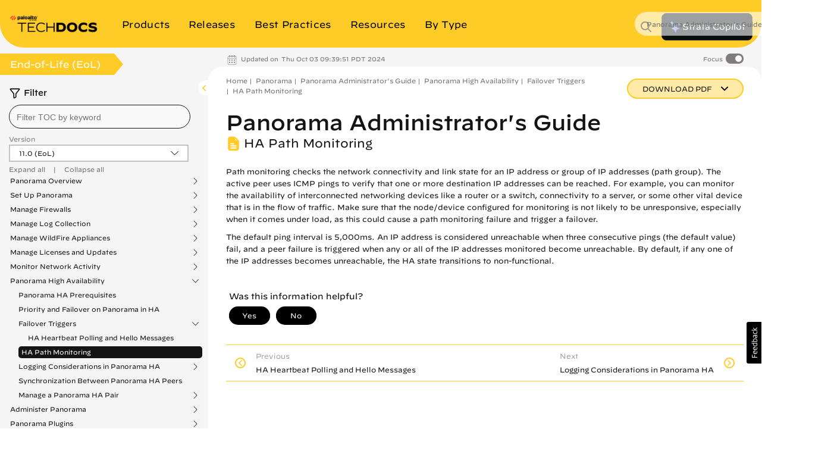

--- FILE ---
content_type: application/x-javascript
request_url: https://assets.adobedtm.com/9273d4aedcd2/6eb97addd328/launch-1dd947b3f935.min.js
body_size: 99443
content:
// For license information, see `https://assets.adobedtm.com/9273d4aedcd2/6eb97addd328/launch-1dd947b3f935.js`.
(function(){window._satellite=window._satellite||{},window._satellite.container={buildInfo:{minified:!0,buildDate:"2025-11-04T14:03:58Z",turbineBuildDate:"2024-08-22T17:32:44Z",turbineVersion:"28.0.0"},environment:{id:"ENc2772275ba994ab096d9f46ef699b124",stage:"production"},dataElements:{"Path without Query string and extension":{modulePath:"core/src/lib/dataElements/customCode.js",settings:{source:function(){return location.pathname.replace(/\.(.+)/,"")}}},Country:{defaultValue:"",forceLowerCase:!0,storageDuration:"pageview",modulePath:"core/src/lib/dataElements/javascriptVariable.js",settings:{path:"webData.country"}},"cb.company.category.subIndustry":{defaultValue:"",storageDuration:"pageview",modulePath:"core/src/lib/dataElements/customCode.js",settings:{source:function(){try{return"object"==typeof window.reveal.company&&"object"==typeof window.reveal.company.category&&void 0!==window.reveal.company.category.subIndustry?window.reveal.company.category.subIndustry:"Not Available"}catch(e){return"Not Available"}}}},"Domain Name":{defaultValue:"",cleanText:!0,storageDuration:"pageview",modulePath:"core/src/lib/dataElements/customCode.js",settings:{source:function(){return location.host}}},dmb_EmployeeRange:{modulePath:"core/src/lib/dataElements/customCode.js",settings:{source:function(){try{if(!location.hostname.includes("stage.paloaltonetworks.com"))return _satellite.getVar("demandbase_1").split(":")[4]}catch(e){}}}},"Web Data: AC: State":{defaultValue:"No State",forceLowerCase:!0,storageDuration:"pageview",modulePath:"core/src/lib/dataElements/customCode.js",settings:{source:function(){if("object"==typeof webData&&"object"==typeof webData.ac&&webData.ac.State)return webData.ac.State}}},demandbase_3:{modulePath:"core/src/lib/dataElements/sessionStorage.js",settings:{name:"s_dmdbase_custom2"}},Author:{defaultValue:"",forceLowerCase:!0,storageDuration:"pageview",modulePath:"core/src/lib/dataElements/javascriptVariable.js",settings:{path:"webData.author"}},"Web Data: AC: Email":{defaultValue:"",forceLowerCase:!0,storageDuration:"pageview",modulePath:"core/src/lib/dataElements/customCode.js",settings:{source:function(){if("object"==typeof webData&&"object"==typeof webData.ac&&webData.ac.Email)return webData.ac.Email}}},"webData.informationtype":{defaultValue:"",forceLowerCase:!0,storageDuration:"pageview",modulePath:"core/src/lib/dataElements/javascriptVariable.js",settings:{path:"webData.informationtype"}},"cb.company.ip":{defaultValue:"",storageDuration:"pageview",modulePath:"core/src/lib/dataElements/customCode.js",settings:{source:function(){try{return"object"==typeof window.reveal&&void 0!==window.reveal.ip?window.reveal.ip:"Not Available"}catch(e){return"Not Available"}}}},"Web Data: AC: SFDC_CAMPAIGN_ID":{defaultValue:"No SFDC_CAMPAIGN_ID",forceLowerCase:!0,storageDuration:"pageview",modulePath:"core/src/lib/dataElements/customCode.js",settings:{source:function(){if("object"==typeof webData&&"object"==typeof webData.ac&&webData.ac.SFDC_CAMPAIGN_ID)return webData.ac.SFDC_CAMPAIGN_ID}}},Page_Title:{defaultValue:"",storageDuration:"pageview",modulePath:"core/src/lib/dataElements/javascriptVariable.js",settings:{path:"document.title"}},"Form Name Element":{defaultValue:"",storageDuration:"pageview",modulePath:"core/src/lib/dataElements/javascriptVariable.js",settings:{path:"webData.formName"}},"Login Type Element":{defaultValue:"",storageDuration:"session",modulePath:"core/src/lib/dataElements/javascriptVariable.js",settings:{path:"webData.portalAccessed"}},demandbase_6:{modulePath:"core/src/lib/dataElements/sessionStorage.js",settings:{name:"s_dmdbase_custom5"}},"webData.techdocs.meta.feature":{defaultValue:"",forceLowerCase:!0,storageDuration:"pageview",modulePath:"core/src/lib/dataElements/javascriptVariable.js",settings:{path:"webData.techdocs.meta.feature"}},"Web Data: AC: Country":{defaultValue:"No Country",forceLowerCase:!0,storageDuration:"pageview",modulePath:"core/src/lib/dataElements/customCode.js",settings:{source:function(){if("object"==typeof webData&&"object"==typeof webData.ac&&webData.ac.Country)return webData.ac.Country}}},dmb_CompanyDomain:{modulePath:"core/src/lib/dataElements/customCode.js",settings:{source:function(){try{if(!location.hostname.includes("stage.paloaltonetworks.com"))return _satellite.getVar("demandbase_6").split(":")[0]}catch(e){}}}},"Section Path Element":{defaultValue:"",storageDuration:"pageview",modulePath:"core/src/lib/dataElements/javascriptVariable.js",settings:{path:"webData.sectionPath"}},"Login Element":{defaultValue:"",storageDuration:"session",modulePath:"core/src/lib/dataElements/javascriptVariable.js",settings:{path:"webData.event.login"}},"webData.techdocs.meta.osVersion":{defaultValue:"",forceLowerCase:!0,storageDuration:"pageview",modulePath:"core/src/lib/dataElements/javascriptVariable.js",settings:{path:"webData.techdocs.meta.osVersion"}},State:{defaultValue:"",forceLowerCase:!0,storageDuration:"session",modulePath:"core/src/lib/dataElements/javascriptVariable.js",settings:{path:"webData.state"}},"webData.techdocs.searchEvent":{defaultValue:"",storageDuration:"pageview",modulePath:"core/src/lib/dataElements/javascriptVariable.js",settings:{path:"webData.techdocs.searchEvent"}},"webData.featurecategory":{defaultValue:"",forceLowerCase:!0,storageDuration:"pageview",modulePath:"core/src/lib/dataElements/javascriptVariable.js",settings:{path:"webData.featurecategory"}},"Email Element":{defaultValue:"",forceLowerCase:!0,storageDuration:"session",modulePath:"core/src/lib/dataElements/javascriptVariable.js",settings:{path:"window.webData.eMail"}},"Section Only":{defaultValue:"",forceLowerCase:!0,storageDuration:"pageview",modulePath:"core/src/lib/dataElements/javascriptVariable.js",settings:{path:"webData.siteSection"}},demandbase_5:{modulePath:"core/src/lib/dataElements/sessionStorage.js",settings:{name:"s_dmdbase_custom4"}},"webData.techdocs.meta.keywords":{defaultValue:"",forceLowerCase:!0,storageDuration:"pageview",modulePath:"core/src/lib/dataElements/javascriptVariable.js",settings:{path:"webData.techdocs.meta.keywords"}},"MarketingCloud VisitorID":{modulePath:"adobe-mcid/src/lib/dataElements/ecid.js",settings:{}},"cb.company.category.industry":{defaultValue:"",storageDuration:"pageview",modulePath:"core/src/lib/dataElements/customCode.js",settings:{source:function(){try{return"object"==typeof window.reveal.company&&"object"==typeof window.reveal.company.category&&void 0!==window.reveal.company.category.industry?window.reveal.company.category.industry:"Not Available"}catch(e){return"Not Available"}}}},"Section (flows)":{defaultValue:"",forceLowerCase:!0,storageDuration:"pageview",modulePath:"core/src/lib/dataElements/javascriptVariable.js",settings:{path:"webData.section"}},"webData.releaseinformation":{defaultValue:"",forceLowerCase:!0,storageDuration:"pageview",modulePath:"core/src/lib/dataElements/javascriptVariable.js",settings:{path:"webData.releaseinformation"}},"cb.company.category.sicCode":{defaultValue:"",storageDuration:"pageview",modulePath:"core/src/lib/dataElements/customCode.js",settings:{source:function(){try{return"object"==typeof window.reveal.company&&"object"==typeof window.reveal.company.category&&void 0!==window.reveal.company.category.sicCode?window.reveal.company.category.sicCode:"Not Available"}catch(e){return"Not Available"}}}},"Clearbit Domain Name":{defaultValue:"",storageDuration:"pageview",modulePath:"core/src/lib/dataElements/javascriptVariable.js",settings:{path:"requestBannerAttr.domain"}},"Logged In State Element":{defaultValue:"",forceLowerCase:!0,storageDuration:"session",modulePath:"core/src/lib/dataElements/javascriptVariable.js",settings:{path:"webData.loggedInState"}},"ANA: Email Hash Return":{defaultValue:"",storageDuration:"pageview",modulePath:"core/src/lib/dataElements/customCode.js",settings:{source:function(){window.webData||(window.webData={}),window.crypto&&window.crypto.encrypt&&window.crypto.getParameterByName||(window.crypto||(window.crypto={}),function(e){function t(e){return o(a(c(e)))}function n(e){return i(a(c(e)))}function r(e,t){return s(a(c(e)),t)}function a(e){return l(d(u(e),8*e.length))}function o(e){for(var t,n=y?"0123456789ABCDEF":"0123456789abcdef",r="",a=0;a<e.length;a++)t=e.charCodeAt(a),r+=n.charAt(t>>>4&15)+n.charAt(15&t);return r}function i(e){for(var t="ABCDEFGHIJKLMNOPQRSTUVWXYZabcdefghijklmnopqrstuvwxyz0123456789+/",n="",r=e.length,a=0;a<r;a+=3)for(var o=e.charCodeAt(a)<<16|(a+1<r?e.charCodeAt(a+1)<<8:0)|(a+2<r?e.charCodeAt(a+2):0),i=0;i<4;i++)8*a+6*i>8*e.length?n+=w:n+=t.charAt(o>>>6*(3-i)&63);return n}function s(e,t){var n,r,a,o,i,s=t.length,c=Array(Math.ceil(e.length/2));for(n=0;n<c.length;n++)c[n]=e.charCodeAt(2*n)<<8|e.charCodeAt(2*n+1);var u=Math.ceil(8*e.length/(Math.log(t.length)/Math.log(2))),l=Array(u);for(r=0;r<u;r++){for(i=Array(),o=0,n=0;n<c.length;n++)o=(o<<16)+c[n],o-=(a=Math.floor(o/s))*s,(i.length>0||a>0)&&(i[i.length]=a);l[r]=o,c=i}var d="";for(n=l.length-1;n>=0;n--)d+=t.charAt(l[n]);return d}function c(e){for(var t,n,r="",a=-1;++a<e.length;)t=e.charCodeAt(a),n=a+1<e.length?e.charCodeAt(a+1):0,55296<=t&&t<=56319&&56320<=n&&n<=57343&&(t=65536+((1023&t)<<10)+(1023&n),a++),t<=127?r+=String.fromCharCode(t):t<=2047?r+=String.fromCharCode(192|t>>>6&31,128|63&t):t<=65535?r+=String.fromCharCode(224|t>>>12&15,128|t>>>6&63,128|63&t):t<=2097151&&(r+=String.fromCharCode(240|t>>>18&7,128|t>>>12&63,128|t>>>6&63,128|63&t));return r}function u(e){for(var t=Array(e.length>>2),n=0;n<t.length;n++)t[n]=0;for(n=0;n<8*e.length;n+=8)t[n>>5]|=(255&e.charCodeAt(n/8))<<n%32;return t}function l(e){for(var t="",n=0;n<32*e.length;n+=8)t+=String.fromCharCode(e[n>>5]>>>n%32&255);return t}function d(e,t){e[t>>5]|=128<<t%32,e[14+(t+64>>>9<<4)]=t;for(var n=1732584193,r=-271733879,a=-1732584194,o=271733878,i=0;i<e.length;i+=16){var s=n,c=r,u=a,l=o;n=p(n,r,a,o,e[i+0],7,-680876936),o=p(o,n,r,a,e[i+1],12,-389564586),a=p(a,o,n,r,e[i+2],17,606105819),r=p(r,a,o,n,e[i+3],22,-1044525330),n=p(n,r,a,o,e[i+4],7,-176418897),o=p(o,n,r,a,e[i+5],12,1200080426),a=p(a,o,n,r,e[i+6],17,-1473231341),r=p(r,a,o,n,e[i+7],22,-45705983),n=p(n,r,a,o,e[i+8],7,1770035416),o=p(o,n,r,a,e[i+9],12,-1958414417),a=p(a,o,n,r,e[i+10],17,-42063),r=p(r,a,o,n,e[i+11],22,-1990404162),n=p(n,r,a,o,e[i+12],7,1804603682),o=p(o,n,r,a,e[i+13],12,-40341101),a=p(a,o,n,r,e[i+14],17,-1502002290),n=m(n,r=p(r,a,o,n,e[i+15],22,1236535329),a,o,e[i+1],5,-165796510),o=m(o,n,r,a,e[i+6],9,-1069501632),a=m(a,o,n,r,e[i+11],14,643717713),r=m(r,a,o,n,e[i+0],20,-373897302),n=m(n,r,a,o,e[i+5],5,-701558691),o=m(o,n,r,a,e[i+10],9,38016083),a=m(a,o,n,r,e[i+15],14,-660478335),r=m(r,a,o,n,e[i+4],20,-405537848),n=m(n,r,a,o,e[i+9],5,568446438),o=m(o,n,r,a,e[i+14],9,-1019803690),a=m(a,o,n,r,e[i+3],14,-187363961),r=m(r,a,o,n,e[i+8],20,1163531501),n=m(n,r,a,o,e[i+13],5,-1444681467),o=m(o,n,r,a,e[i+2],9,-51403784),a=m(a,o,n,r,e[i+7],14,1735328473),n=v(n,r=m(r,a,o,n,e[i+12],20,-1926607734),a,o,e[i+5],4,-378558),o=v(o,n,r,a,e[i+8],11,-2022574463),a=v(a,o,n,r,e[i+11],16,1839030562),r=v(r,a,o,n,e[i+14],23,-35309556),n=v(n,r,a,o,e[i+1],4,-1530992060),o=v(o,n,r,a,e[i+4],11,1272893353),a=v(a,o,n,r,e[i+7],16,-155497632),r=v(r,a,o,n,e[i+10],23,-1094730640),n=v(n,r,a,o,e[i+13],4,681279174),o=v(o,n,r,a,e[i+0],11,-358537222),a=v(a,o,n,r,e[i+3],16,-722521979),r=v(r,a,o,n,e[i+6],23,76029189),n=v(n,r,a,o,e[i+9],4,-640364487),o=v(o,n,r,a,e[i+12],11,-421815835),a=v(a,o,n,r,e[i+15],16,530742520),n=h(n,r=v(r,a,o,n,e[i+2],23,-995338651),a,o,e[i+0],6,-198630844),o=h(o,n,r,a,e[i+7],10,1126891415),a=h(a,o,n,r,e[i+14],15,-1416354905),r=h(r,a,o,n,e[i+5],21,-57434055),n=h(n,r,a,o,e[i+12],6,1700485571),o=h(o,n,r,a,e[i+3],10,-1894986606),a=h(a,o,n,r,e[i+10],15,-1051523),r=h(r,a,o,n,e[i+1],21,-2054922799),n=h(n,r,a,o,e[i+8],6,1873313359),o=h(o,n,r,a,e[i+15],10,-30611744),a=h(a,o,n,r,e[i+6],15,-1560198380),r=h(r,a,o,n,e[i+13],21,1309151649),n=h(n,r,a,o,e[i+4],6,-145523070),o=h(o,n,r,a,e[i+11],10,-1120210379),a=h(a,o,n,r,e[i+2],15,718787259),r=h(r,a,o,n,e[i+9],21,-343485551),n=g(n,s),r=g(r,c),a=g(a,u),o=g(o,l)}return Array(n,r,a,o)}function f(e,t,n,r,a,o){return g(b(g(g(t,e),g(r,o)),a),n)}function p(e,t,n,r,a,o,i){return f(t&n|~t&r,e,t,a,o,i)}function m(e,t,n,r,a,o,i){return f(t&r|n&~r,e,t,a,o,i)}function v(e,t,n,r,a,o,i){return f(t^n^r,e,t,a,o,i)}function h(e,t,n,r,a,o,i){return f(n^(t|~r),e,t,a,o,i)}function g(e,t){var n=(65535&e)+(65535&t);return(e>>16)+(t>>16)+(n>>16)<<16|65535&n}function b(e,t){return e<<t|e>>>32-t}var y=0,w="";e.encrypt={},e.encrypt.hex_md5=t,e.encrypt.b64_md5=n,e.encrypt.any_md5=r}(window.crypto),window.crypto.getParameterByName=function(e,t){t||(t=window.location.href),e=e.replace(/[\[\]]/g,"\\$&");var n=new RegExp("[?&]"+e+"(=([^&#]*)|&|#|$)").exec(t);return n?n[2]?decodeURIComponent(n[2].replace(/\+/g," ")):"":null});var e=_satellite.getVar("Web Data: AC: Email");return e&&(window.webData.eMail=e),window.webData&&window.webData.eMailHash?window.webData.eMailHash:(window.webData&&window.webData.email?window.webData.eMailHash=window.crypto.encrypt.hex_md5(window.webData.email):window.webData&&window.webData.eMail&&(window.webData.eMailHash=window.crypto.encrypt.hex_md5(window.webData.eMail)),window.webData&&window.webData.eMailHash?window.webData.eMailHash:void 0)}}},"webData.techdocs.meta.informationType":{defaultValue:"",forceLowerCase:!0,storageDuration:"pageview",modulePath:"core/src/lib/dataElements/javascriptVariable.js",settings:{path:"webData.techdocs.meta.informationType"}},dmb_SubIndustry:{modulePath:"core/src/lib/dataElements/customCode.js",settings:{source:function(){try{if(!location.hostname.includes("stage.paloaltonetworks.com"))return _satellite.getVar("demandbase_1").split(":")[3]}catch(e){}}}},"cb.company.legalname":{defaultValue:"",storageDuration:"pageview",modulePath:"core/src/lib/dataElements/customCode.js",settings:{source:function(){try{return"object"==typeof window.reveal&&"object"==typeof window.reveal.company&&void 0!==window.reveal.company.legalName?window.reveal.company.legalName:"Not Available"}catch(e){return"Not Available"}}}},"Form Type Element":{defaultValue:"",forceLowerCase:!0,storageDuration:"pageview",modulePath:"core/src/lib/dataElements/javascriptVariable.js",settings:{path:"webData.formType"}},"ANA: Email Hash Return - v1":{defaultValue:"",storageDuration:"pageview",modulePath:"core/src/lib/dataElements/customCode.js",settings:{source:function(){window.webData||(window.webData={}),window.crypto&&window.crypto.encrypt&&window.crypto.getParameterByName||(window.crypto||(window.crypto={}),function(e){function t(e){return o(a(c(e)))}function n(e){return i(a(c(e)))}function r(e,t){return s(a(c(e)),t)}function a(e){return l(d(u(e),8*e.length))}function o(e){for(var t,n=y?"0123456789ABCDEF":"0123456789abcdef",r="",a=0;a<e.length;a++)t=e.charCodeAt(a),r+=n.charAt(t>>>4&15)+n.charAt(15&t);return r}function i(e){for(var t="ABCDEFGHIJKLMNOPQRSTUVWXYZabcdefghijklmnopqrstuvwxyz0123456789+/",n="",r=e.length,a=0;a<r;a+=3)for(var o=e.charCodeAt(a)<<16|(a+1<r?e.charCodeAt(a+1)<<8:0)|(a+2<r?e.charCodeAt(a+2):0),i=0;i<4;i++)8*a+6*i>8*e.length?n+=w:n+=t.charAt(o>>>6*(3-i)&63);return n}function s(e,t){var n,r,a,o,i,s=t.length,c=Array(Math.ceil(e.length/2));for(n=0;n<c.length;n++)c[n]=e.charCodeAt(2*n)<<8|e.charCodeAt(2*n+1);var u=Math.ceil(8*e.length/(Math.log(t.length)/Math.log(2))),l=Array(u);for(r=0;r<u;r++){for(i=Array(),o=0,n=0;n<c.length;n++)o=(o<<16)+c[n],o-=(a=Math.floor(o/s))*s,(i.length>0||a>0)&&(i[i.length]=a);l[r]=o,c=i}var d="";for(n=l.length-1;n>=0;n--)d+=t.charAt(l[n]);return d}function c(e){for(var t,n,r="",a=-1;++a<e.length;)t=e.charCodeAt(a),n=a+1<e.length?e.charCodeAt(a+1):0,55296<=t&&t<=56319&&56320<=n&&n<=57343&&(t=65536+((1023&t)<<10)+(1023&n),a++),t<=127?r+=String.fromCharCode(t):t<=2047?r+=String.fromCharCode(192|t>>>6&31,128|63&t):t<=65535?r+=String.fromCharCode(224|t>>>12&15,128|t>>>6&63,128|63&t):t<=2097151&&(r+=String.fromCharCode(240|t>>>18&7,128|t>>>12&63,128|t>>>6&63,128|63&t));return r}function u(e){for(var t=Array(e.length>>2),n=0;n<t.length;n++)t[n]=0;for(n=0;n<8*e.length;n+=8)t[n>>5]|=(255&e.charCodeAt(n/8))<<n%32;return t}function l(e){for(var t="",n=0;n<32*e.length;n+=8)t+=String.fromCharCode(e[n>>5]>>>n%32&255);return t}function d(e,t){e[t>>5]|=128<<t%32,e[14+(t+64>>>9<<4)]=t;for(var n=1732584193,r=-271733879,a=-1732584194,o=271733878,i=0;i<e.length;i+=16){var s=n,c=r,u=a,l=o;n=p(n,r,a,o,e[i+0],7,-680876936),o=p(o,n,r,a,e[i+1],12,-389564586),a=p(a,o,n,r,e[i+2],17,606105819),r=p(r,a,o,n,e[i+3],22,-1044525330),n=p(n,r,a,o,e[i+4],7,-176418897),o=p(o,n,r,a,e[i+5],12,1200080426),a=p(a,o,n,r,e[i+6],17,-1473231341),r=p(r,a,o,n,e[i+7],22,-45705983),n=p(n,r,a,o,e[i+8],7,1770035416),o=p(o,n,r,a,e[i+9],12,-1958414417),a=p(a,o,n,r,e[i+10],17,-42063),r=p(r,a,o,n,e[i+11],22,-1990404162),n=p(n,r,a,o,e[i+12],7,1804603682),o=p(o,n,r,a,e[i+13],12,-40341101),a=p(a,o,n,r,e[i+14],17,-1502002290),n=m(n,r=p(r,a,o,n,e[i+15],22,1236535329),a,o,e[i+1],5,-165796510),o=m(o,n,r,a,e[i+6],9,-1069501632),a=m(a,o,n,r,e[i+11],14,643717713),r=m(r,a,o,n,e[i+0],20,-373897302),n=m(n,r,a,o,e[i+5],5,-701558691),o=m(o,n,r,a,e[i+10],9,38016083),a=m(a,o,n,r,e[i+15],14,-660478335),r=m(r,a,o,n,e[i+4],20,-405537848),n=m(n,r,a,o,e[i+9],5,568446438),o=m(o,n,r,a,e[i+14],9,-1019803690),a=m(a,o,n,r,e[i+3],14,-187363961),r=m(r,a,o,n,e[i+8],20,1163531501),n=m(n,r,a,o,e[i+13],5,-1444681467),o=m(o,n,r,a,e[i+2],9,-51403784),a=m(a,o,n,r,e[i+7],14,1735328473),n=v(n,r=m(r,a,o,n,e[i+12],20,-1926607734),a,o,e[i+5],4,-378558),o=v(o,n,r,a,e[i+8],11,-2022574463),a=v(a,o,n,r,e[i+11],16,1839030562),r=v(r,a,o,n,e[i+14],23,-35309556),n=v(n,r,a,o,e[i+1],4,-1530992060),o=v(o,n,r,a,e[i+4],11,1272893353),a=v(a,o,n,r,e[i+7],16,-155497632),r=v(r,a,o,n,e[i+10],23,-1094730640),n=v(n,r,a,o,e[i+13],4,681279174),o=v(o,n,r,a,e[i+0],11,-358537222),a=v(a,o,n,r,e[i+3],16,-722521979),r=v(r,a,o,n,e[i+6],23,76029189),n=v(n,r,a,o,e[i+9],4,-640364487),o=v(o,n,r,a,e[i+12],11,-421815835),a=v(a,o,n,r,e[i+15],16,530742520),n=h(n,r=v(r,a,o,n,e[i+2],23,-995338651),a,o,e[i+0],6,-198630844),o=h(o,n,r,a,e[i+7],10,1126891415),a=h(a,o,n,r,e[i+14],15,-1416354905),r=h(r,a,o,n,e[i+5],21,-57434055),n=h(n,r,a,o,e[i+12],6,1700485571),o=h(o,n,r,a,e[i+3],10,-1894986606),a=h(a,o,n,r,e[i+10],15,-1051523),r=h(r,a,o,n,e[i+1],21,-2054922799),n=h(n,r,a,o,e[i+8],6,1873313359),o=h(o,n,r,a,e[i+15],10,-30611744),a=h(a,o,n,r,e[i+6],15,-1560198380),r=h(r,a,o,n,e[i+13],21,1309151649),n=h(n,r,a,o,e[i+4],6,-145523070),o=h(o,n,r,a,e[i+11],10,-1120210379),a=h(a,o,n,r,e[i+2],15,718787259),r=h(r,a,o,n,e[i+9],21,-343485551),n=g(n,s),r=g(r,c),a=g(a,u),o=g(o,l)}return Array(n,r,a,o)}function f(e,t,n,r,a,o){return g(b(g(g(t,e),g(r,o)),a),n)}function p(e,t,n,r,a,o,i){return f(t&n|~t&r,e,t,a,o,i)}function m(e,t,n,r,a,o,i){return f(t&r|n&~r,e,t,a,o,i)}function v(e,t,n,r,a,o,i){return f(t^n^r,e,t,a,o,i)}function h(e,t,n,r,a,o,i){return f(n^(t|~r),e,t,a,o,i)}function g(e,t){var n=(65535&e)+(65535&t);return(e>>16)+(t>>16)+(n>>16)<<16|65535&n}function b(e,t){return e<<t|e>>>32-t}var y=0,w="";e.encrypt={},e.encrypt.hex_md5=t,e.encrypt.b64_md5=n,e.encrypt.any_md5=r}(window.crypto),window.crypto.getParameterByName=function(e,t){t||(t=window.location.href),e=e.replace(/[\[\]]/g,"\\$&");var n=new RegExp("[?&]"+e+"(=([^&#]*)|&|#|$)").exec(t);return n?n[2]?decodeURIComponent(n[2].replace(/\+/g," ")):"":null});var e=window.crypto.getParameterByName("Email");return e&&(window.webData.eMail=e),window.webData&&window.webData.eMailHash?window.webData.eMailHash:(window.webData&&window.webData.email?window.webData.eMailHash=window.crypto.encrypt.hex_md5(window.webData.email):window.webData&&window.webData.eMail&&(window.webData.eMailHash=window.crypto.encrypt.hex_md5(window.webData.eMail)),window.webData&&window.webData.eMailHash?window.webData.eMailHash:void 0)}}},"Web Data: AC: Company":{defaultValue:"No Company",forceLowerCase:!0,storageDuration:"pageview",modulePath:"core/src/lib/dataElements/customCode.js",settings:{source:function(){if("object"==typeof webData&&"object"==typeof webData.ac&&webData.ac.Company)return webData.ac.Company}}},"1st Level Folder":{modulePath:"core/src/lib/dataElements/customCode.js",settings:{source:function(){function e(e){e=e.toLowerCase().split(" ");for(var t=0;t<e.length;t++)e[t]=e[t].charAt(0).toUpperCase()+e[t].slice(1);return e.join(" ")}try{var t=window.location.hostname,n=window.location.pathname;c=t.replace(/.paloaltonetworks.com$/,"");var r,a=n.split("/");if(r=2===a.length&&/.*\.\w{2,4}$/.exec(a[1])?void 0:e(a[1]),c&&"paloaltonetworks.com"!==c)return r}catch(e){console.error("An error occurred:",e)}}}},"cb.company.category.naicsCode":{defaultValue:"",storageDuration:"pageview",modulePath:"core/src/lib/dataElements/customCode.js",settings:{source:function(){try{return"object"==typeof window.reveal.company&&"object"==typeof window.reveal.company.category&&void 0!==window.reveal.company.category.naicsCode?window.reveal.company.category.naicsCode:"Not Available"}catch(e){return"Not Available"}}}},"Page Name":{defaultValue:"",forceLowerCase:!0,storageDuration:"pageview",modulePath:"core/src/lib/dataElements/javascriptVariable.js",settings:{path:"webData.pageName"}},"cb.company.category.sector":{defaultValue:"",storageDuration:"pageview",modulePath:"core/src/lib/dataElements/customCode.js",settings:{source:function(){try{return"object"==typeof window.reveal&&"object"==typeof window.reveal.company&&"object"==typeof window.reveal.company.category&&void 0!==window.reveal.company.category.sector?window.reveal.company.category.sector:"Not Available"}catch(e){return"Not Available"}}}},"ANA: Web Properties":{defaultValue:"",storageDuration:"pageview",modulePath:"core/src/lib/dataElements/customCode.js",settings:{source:function(){var e=document.location.hostname,t={"www.paloaltonetworks.com.au":"web_au","www.paloaltonetworks.com.br":"web_br","www.paloaltonetworks.ca":"web_ca","www.paloaltonetworks.cn":"web_cn","www.paloaltonetworks.fr":"web_fr","www.paloaltonetworks.de":"web_de","www.paloaltonetworks.in":"web_in","www.paloaltonetworks.it":"web_it","www.paloaltonetworks.jp":"web_jp","www.paloaltonetworks.co.kr":"web_kr","www.paloaltonetworks.lat":"web_lat","www.paloaltonetworks.com.mx":"web_mx","www.paloaltonetworks.sg":"web_sg","www.paloaltonetworks.es":"web_es","www.paloaltonetworks.tw":"web_tw","www.paloaltonetworks.co.uk":"web_uk","www.paloaltonetworks.com":"web_us","researchcenter.paloaltonetworks.com":"web_blog"};return t[e],t[e]}}},dmb_AudienceSegment:{modulePath:"core/src/lib/dataElements/customCode.js",settings:{source:function(){try{if(!location.hostname.includes("stage.paloaltonetworks.com"))return _satellite.getVar("demandbase_1").split(":")[7]}catch(e){}}}},"Email HASH Element":{defaultValue:"",storageDuration:"session",modulePath:"core/src/lib/dataElements/javascriptVariable.js",settings:{path:"webData.hashEmail"}},at_property:{modulePath:"core/src/lib/dataElements/constant.js",settings:{value:"c9012c55-011c-653e-4be7-f23de58d85ae"}},"cb.company.category.industryGroup":{defaultValue:"",storageDuration:"pageview",modulePath:"core/src/lib/dataElements/customCode.js",settings:{source:function(){try{return"object"==typeof window.reveal.company&&"object"==typeof window.reveal.company.category&&void 0!==window.reveal.company.category.industryGroup?window.reveal.company.category.industryGroup:"Not Available"}catch(e){return"Not Available"}}}},"webData.language":{defaultValue:"",forceLowerCase:!0,storageDuration:"pageview",modulePath:"core/src/lib/dataElements/javascriptVariable.js",settings:{path:"webData.language"}},"webData.onsiteSearch.numResults":{defaultValue:"",storageDuration:"pageview",modulePath:"core/src/lib/dataElements/javascriptVariable.js",settings:{path:"webData.onsiteSearch.numResults"}},Property:{defaultValue:"",storageDuration:"pageview",modulePath:"core/src/lib/dataElements/javascriptVariable.js",settings:{path:"webData.property"}},"Web Data: AC: recEntityID":{defaultValue:"No recEntityID",forceLowerCase:!0,storageDuration:"pageview",modulePath:"core/src/lib/dataElements/customCode.js",settings:{source:function(){if("object"==typeof webData&&"object"==typeof webData.ac&&webData.ac.recEntityID)return webData.ac.recEntityID}}},dmb_Industry:{modulePath:"core/src/lib/dataElements/customCode.js",settings:{source:function(){try{if(!location.hostname.includes("stage.paloaltonetworks.com"))return _satellite.getVar("demandbase_1").split(":")[2]}catch(e){}}}},referrer_overide:{defaultValue:"",storageDuration:"pageview",modulePath:"core/src/lib/dataElements/customCode.js",settings:{source:function(){var e=document.referrer,t=location.hostname;return 0==e.length?"Direct":-1!=e.indexOf(t)?"":e}}},Channel:{defaultValue:"",storageDuration:"pageview",modulePath:"core/src/lib/dataElements/javascriptVariable.js",settings:{path:"window.webData.channel"}},"Web Data: AC: JobLevel":{defaultValue:"No JobLevel",forceLowerCase:!0,storageDuration:"pageview",modulePath:"core/src/lib/dataElements/customCode.js",settings:{source:function(){if("object"==typeof webData&&"object"==typeof webData.ac&&webData.ac.JobLevel)return webData.ac.JobLevel}}},"Clean URL":{modulePath:"core/src/lib/dataElements/customCode.js",settings:{source:function(){return location.protocol+"//"+location.hostname+location.pathname}}},hostname:{modulePath:"core/src/lib/dataElements/pageInfo.js",settings:{attribute:"hostname"}},visitorType:{defaultValue:"",storageDuration:"session",modulePath:"core/src/lib/dataElements/javascriptVariable.js",settings:{path:"webData.visitorType"}},"webData.techdocs.meta.product":{defaultValue:"",forceLowerCase:!0,storageDuration:"pageview",modulePath:"core/src/lib/dataElements/javascriptVariable.js",settings:{path:"webData.techdocs.meta.product"}},"Report Suite":{defaultValue:"",storageDuration:"pageview",modulePath:"core/src/lib/dataElements/customCode.js",settings:{source:function(){return"docs.paloaltonetworks.com"==location.hostname?"panw-prod,paloaltotechdocprod":"panw-dev,paloaltotechdocsdev"}}},"Page Title":{defaultValue:"",storageDuration:"pageview",modulePath:"core/src/lib/dataElements/javascriptVariable.js",settings:{path:"webData.pageTitle"}},"webData.techdocs.searchQuery":{defaultValue:"",storageDuration:"pageview",modulePath:"core/src/lib/dataElements/javascriptVariable.js",settings:{path:"webData.techdocs.searchQuery"}},"webData.osversion":{defaultValue:"",forceLowerCase:!0,storageDuration:"pageview",modulePath:"core/src/lib/dataElements/javascriptVariable.js",settings:{path:"webData.osversion"}},"webData.onsiteSearch.term":{defaultValue:"",storageDuration:"pageview",modulePath:"core/src/lib/dataElements/javascriptVariable.js",settings:{path:"webData.onsiteSearch.term"}},"User Type Element":{defaultValue:"",storageDuration:"session",modulePath:"core/src/lib/dataElements/javascriptVariable.js",settings:{path:"webData.userType"}},"Job Title Element":{defaultValue:"",forceLowerCase:!0,storageDuration:"session",modulePath:"core/src/lib/dataElements/javascriptVariable.js",settings:{path:"webData.jobTitle"}},dmb_CompanyName:{modulePath:"core/src/lib/dataElements/customCode.js",settings:{source:function(){try{if(!location.hostname.includes("stage.paloaltonetworks.com"))return _satellite.getVar("demandbase_1").split(":")[1]}catch(e){}}}},"Language (Locale Code)":{defaultValue:"",forceLowerCase:!0,storageDuration:"pageview",modulePath:"core/src/lib/dataElements/javascriptVariable.js",settings:{path:"webData.language"}},"ANA: Machine ID":{defaultValue:"no-machine-id",storageDuration:"pageview",modulePath:"core/src/lib/dataElements/javascriptVariable.js",settings:{path:"window.webData.machineid"}},dmb_Audience:{modulePath:"core/src/lib/dataElements/customCode.js",settings:{source:function(){try{if(!location.hostname.includes("stage.paloaltonetworks.com"))return _satellite.getVar("demandbase_1").split(":")[6]}catch(e){}}}},demandbase_1:{defaultValue:"non_dmdbase_data",storageDuration:"session",modulePath:"core/src/lib/dataElements/sessionStorage.js",settings:{name:"s_dmdbase"}},"webData.onsiteSearch.dataSource":{defaultValue:"",storageDuration:"pageview",modulePath:"core/src/lib/dataElements/javascriptVariable.js",settings:{path:"webData.onsiteSearch.dataSource"}},"Web Data: AC: Title":{defaultValue:"No Title",forceLowerCase:!0,storageDuration:"pageview",modulePath:"core/src/lib/dataElements/customCode.js",settings:{source:function(){if("object"==typeof webData&&"object"==typeof webData.ac&&webData.ac.Title)return webData.ac.Title}}},server_new:{defaultValue:"",storageDuration:"pageview",modulePath:"core/src/lib/dataElements/customCode.js",settings:{source:function(){return window.location.hostname}}},"webData.onsiteSearch.type":{defaultValue:"",storageDuration:"pageview",modulePath:"core/src/lib/dataElements/javascriptVariable.js",settings:{path:"webData.onsiteSearch.type"}},Company:{defaultValue:"",forceLowerCase:!0,storageDuration:"session",modulePath:"core/src/lib/dataElements/javascriptVariable.js",settings:{path:"webData.companyName"}},"cb.type":{defaultValue:"",storageDuration:"pageview",modulePath:"core/src/lib/dataElements/javascriptVariable.js",settings:{path:"window.reveal.type"}},demandbase_4:{modulePath:"core/src/lib/dataElements/sessionStorage.js",settings:{name:"s_dmdbase_custom3"}},"webData.techdocs.searchFacets":{defaultValue:"",forceLowerCase:!0,storageDuration:"pageview",modulePath:"core/src/lib/dataElements/javascriptVariable.js",settings:{path:"webData.techdocs.searchFacets"}},"cb.company.domain":{defaultValue:"",storageDuration:"pageview",modulePath:"core/src/lib/dataElements/customCode.js",settings:{source:function(){try{return"object"==typeof window.reveal&&"object"==typeof window.reveal.company&&void 0!==window.reveal.company.domain?window.reveal.company.domain:"Not Available"}catch(e){return"Not Available"}}}},demandbase_2:{modulePath:"core/src/lib/dataElements/sessionStorage.js",settings:{name:"s_dmdbase_custom1"}},"webData.onsiteSearch.pagination":{defaultValue:"",storageDuration:"pageview",modulePath:"core/src/lib/dataElements/javascriptVariable.js",settings:{path:"webData.onsiteSearch.pagination"}},"cb.company.name":{defaultValue:"",storageDuration:"pageview",modulePath:"core/src/lib/dataElements/customCode.js",settings:{source:function(){try{return"object"==typeof window.reveal&&"object"==typeof window.reveal.company&&void 0!==window.reveal.company.name?window.reveal.company.name:"Not Available"}catch(e){return"Not Available"}}}},"SFDC Campaign ID":{defaultValue:"",forceLowerCase:!0,storageDuration:"pageview",modulePath:"core/src/lib/dataElements/javascriptVariable.js",settings:{path:"webData.campaignID"}},dmb_RevenueRange:{modulePath:"core/src/lib/dataElements/customCode.js",settings:{source:function(){try{if(!location.hostname.includes("stage.paloaltonetworks.com"))return _satellite.getVar("demandbase_1").split(":")[5]}catch(e){}}}},"webData.mainproduct":{defaultValue:"",forceLowerCase:!0,storageDuration:"pageview",modulePath:"core/src/lib/dataElements/javascriptVariable.js",settings:{path:"webData.mainproduct"}},"webData.onsiteSearch.event":{defaultValue:"",storageDuration:"pageview",modulePath:"core/src/lib/dataElements/javascriptVariable.js",settings:{path:"webData.onsiteSearch.event"}},"cb.company.id":{defaultValue:"",storageDuration:"pageview",modulePath:"core/src/lib/dataElements/customCode.js",settings:{source:function(){try{return"object"==typeof window.reveal&&"object"==typeof window.reveal.company&&void 0!==window.reveal.company.id?window.reveal.company.id:"Not Available"}catch(e){return"Not Available"}}}}},extensions:{"adobe-mcid":{displayName:"Experience Cloud ID Service",hostedLibFilesBaseUrl:"https://assets.adobedtm.com/extensions/EP31a59fd25d824db7be52972a70e94c1c/",settings:{orgId:"9A531C8B532965080A490D4D@AdobeOrg",variables:[{name:"trackingServer",value:"sstats.paloaltonetworks.com"},{name:"trackingServerSecure",value:"sstats.paloaltonetworks.com"}]},modules:{"adobe-mcid/src/lib/dataElements/ecid.js":{name:"ecid",displayName:"ECID",script:function(e,t,n){"use strict";var r;n("../sharedModules/mcidInstance").onReceiveEcid((function(e){r=e})),e.exports=function(){return r}}},"adobe-mcid/src/lib/sharedModules/mcidInstance.js":{script:function(e,t,n,r){"use strict";var a=n("@adobe/reactor-document"),o=n("../codeLibrary/VisitorAPI"),i=n("../../view/utils/timeUnits"),s=function(e){return e.reduce((function(e,t){var n=/^(true|false)$/i.test(t.value)?JSON.parse(t.value):t.value;return e[t.name]=n,e}),{})},c=function(e){var t=r.getExtensionSettings();if("string"!=typeof t.orgId)throw new TypeError("Org ID is not a string.");var n=s(t.variables||[]),a=t.doesOptInApply;a&&("boolean"==typeof a?n.doesOptInApply=a:t.optInCallback&&(n.doesOptInApply=t.optInCallback));var o=t.isOptInStorageEnabled;o&&(n.isOptInStorageEnabled=o)
;var c=t.optInCookieDomain;c&&(n.optInCookieDomain=c);var u=t.optInStorageExpiry;if(u){var l=t.timeUnit;if(l&&i[l]){var d=u*i[l];n.optInStorageExpiry=d}}else!0===o&&(n.optInStorageExpiry=33696e3);var f=t.previousPermissions;f&&(n.previousPermissions=f);var p=t.preOptInApprovals;if(p)n.preOptInApprovals=p;else{var m=t.preOptInApprovalInput;m&&(n.preOptInApprovals=m)}var v=t.isIabContext;v&&(n.isIabContext=v);var h=e.getInstance(t.orgId,n);return r.logger.info('Created instance using orgId: "'+t.orgId+'"'),r.logger.info("Set variables: "+JSON.stringify(n)),h.getMarketingCloudVisitorID((function(e){r.logger.info("Obtained Marketing Cloud Visitor Id: "+e)}),!0),h},u=function(e){return(r.getExtensionSettings().pathExclusions||[]).some((function(t){return t.valueIsRegex?new RegExp(t.value,"i").test(e):t.value===e}))},l=null;_satellite.getVisitorId=function(){return l},u(a.location.pathname)?r.logger.warn("MCID library not loaded. One of the path exclusions matches the current path."):l=c(o),e.exports=l},name:"mcid-instance",shared:!0},"adobe-mcid/src/lib/codeLibrary/VisitorAPI.js":{script:function(e){e.exports=function(){!function(){"use strict";function e(t){return(e="function"==typeof Symbol&&"symbol"==typeof Symbol.iterator?function(e){return typeof e}:function(e){return e&&"function"==typeof Symbol&&e.constructor===Symbol&&e!==Symbol.prototype?"symbol":typeof e})(t)}function t(e,t,n){return t in e?Object.defineProperty(e,t,{value:n,enumerable:!0,configurable:!0,writable:!0}):e[t]=n,e}function n(){return{callbacks:{},add:function(e,t){this.callbacks[e]=this.callbacks[e]||[];var n=this.callbacks[e].push(t)-1,r=this;return function(){r.callbacks[e].splice(n,1)}},execute:function(e,t){if(this.callbacks[e]){t=(t=void 0===t?[]:t)instanceof Array?t:[t];try{for(;this.callbacks[e].length;){var n=this.callbacks[e].shift();"function"==typeof n?n.apply(null,t):n instanceof Array&&n[1].apply(n[0],t)}delete this.callbacks[e]}catch(e){}}},executeAll:function(e,t){(t||e&&!T.isObjectEmpty(e))&&Object.keys(this.callbacks).forEach((function(t){var n=void 0!==e[t]?e[t]:"";this.execute(t,n)}),this)},hasCallbacks:function(){return Boolean(Object.keys(this.callbacks).length)}}}function r(e,t,n){var r=null==e?void 0:e[t];return void 0===r?n:r}function a(e){for(var t=/^\d+$/,n=0,r=e.length;n<r;n++)if(!t.test(e[n]))return!1;return!0}function o(e,t){for(;e.length<t.length;)e.push("0");for(;t.length<e.length;)t.push("0")}function i(e,t){for(var n=0;n<e.length;n++){var r=parseInt(e[n],10),a=parseInt(t[n],10);if(r>a)return 1;if(a>r)return-1}return 0}function s(e,t){if(e===t)return 0;var n=e.toString().split("."),r=t.toString().split(".");return a(n.concat(r))?(o(n,r),i(n,r)):NaN}function c(e){return e===Object(e)&&0===Object.keys(e).length}function u(e){return"function"==typeof e||e instanceof Array&&e.length}function l(){var e=arguments.length>0&&void 0!==arguments[0]?arguments[0]:"",t=arguments.length>1&&void 0!==arguments[1]?arguments[1]:function(){return!0};this.log=le("log",e,t),this.warn=le("warn",e,t),this.error=le("error",e,t)}function d(){var e=(arguments.length>0&&void 0!==arguments[0]?arguments[0]:{}).cookieName,t=(arguments.length>1&&void 0!==arguments[1]?arguments[1]:{}).cookies;if(!e||!t)return{get:Ee,set:Ee,remove:Ee};var n={remove:function(){t.remove(e)},get:function(){var n=t.get(e),r={};try{r=JSON.parse(n)}catch(n){r={}}return r},set:function(r,a){a=a||{};var o=n.get(),i=Object.assign(o,r);t.set(e,JSON.stringify(i),{domain:a.optInCookieDomain||"",cookieLifetime:a.optInStorageExpiry||3419e4,secure:a.secure,sameSite:a.sameSite,expires:!0})}};return n}function f(e){this.name=this.constructor.name,this.message=e,"function"==typeof Error.captureStackTrace?Error.captureStackTrace(this,this.constructor):this.stack=new Error(e).stack}function p(){function e(e,t){var n=ve(e);return n.length?n.every((function(e){return!!t[e]})):he(t)}function t(){A(x),D(te.COMPLETE),b(g.status,g.permissions),s&&h.set(g.permissions,{optInCookieDomain:c,optInStorageExpiry:u,secure:f,sameSite:p}),y.execute(Pe)}function n(e){return function(n,r){if(!ge(n))throw new Error("[OptIn] Invalid category(-ies). Please use the `OptIn.Categories` enum.");return D(te.CHANGED),Object.assign(x,be(ve(n),e)),r||t(),g}}var r=arguments.length>0&&void 0!==arguments[0]?arguments[0]:{},a=r.doesOptInApply,o=r.previousPermissions,i=r.preOptInApprovals,s=r.isOptInStorageEnabled,c=r.optInCookieDomain,u=r.optInStorageExpiry,l=r.isIabContext,f=r.secureCookie,p=r.sameSiteCookie,m=(arguments.length>1&&void 0!==arguments[1]?arguments[1]:{}).cookies,v=xe(o);De(v,"Invalid `previousPermissions`!"),De(i,"Invalid `preOptInApprovals`!");var h=d({cookieName:"adobeujs-optin"},{cookies:m}),g=this,b=ee(g),y=se(),w=Se(v),S=Se(i),_=s?h.get():{},C={},k=function(e,t){return _e(e)||t&&_e(t)?te.COMPLETE:te.PENDING}(w,_),E=function(e,t,n){var r=be(ie,!a);return a?Object.assign({},r,e,t,n):r}(S,w,_),x=ye(E),D=function(e){return k=e},A=function(e){return E=e};g.deny=n(!1),g.approve=n(!0),g.denyAll=g.deny.bind(g,ie),g.approveAll=g.approve.bind(g,ie),g.isApproved=function(t){return e(t,g.permissions)},g.isPreApproved=function(t){return e(t,S)},g.fetchPermissions=function(e){var t=arguments.length>1&&void 0!==arguments[1]&&arguments[1],n=t?g.on(te.COMPLETE,e):Ee;return!a||a&&g.isComplete||i?e(g.permissions):t||y.add(Pe,(function(){return e(g.permissions)})),n},g.complete=function(){g.status===te.CHANGED&&t()},g.registerPlugin=function(e){if(!e||!e.name||"function"!=typeof e.onRegister)throw new Error(Oe);C[e.name]||(C[e.name]=e,e.onRegister.call(e,g))},g.execute=Te(C),g.memoizeContent=function(e){ke(e)&&h.set(e,{optInCookieDomain:c,optInStorageExpiry:u,secure:f,sameSite:p})},g.getMemoizedContent=function(e){var t=h.get();if(t)return t[e]},Object.defineProperties(g,{permissions:{get:function(){return E}},status:{get:function(){return k}},Categories:{get:function(){return ne}},doesOptInApply:{get:function(){return!!a}},isPending:{get:function(){return g.status===te.PENDING}},isComplete:{get:function(){return g.status===te.COMPLETE}},__plugins:{get:function(){return Object.keys(C)}},isIabContext:{get:function(){return l}}})}function m(e,t){function n(){a=null,e.call(e,new f("The call took longer than you wanted!"))}function r(){a&&(clearTimeout(a),e.apply(e,arguments))}if(void 0===t)return e;var a=setTimeout(n,t);return r}function v(){if(window.__tcfapi)return window.__tcfapi;var e=window;if(e!==window.top){for(var t;!t;){e=e.parent;try{e.frames.__tcfapiLocator&&(t=e)}catch(e){}if(e===window.top)break}if(t){var n={};return window.__tcfapi=function(e,r,a,o){var i=Math.random()+"",s={__tcfapiCall:{command:e,parameter:o,version:r,callId:i}};n[i]=a,t.postMessage(s,"*")},window.addEventListener("message",(function(e){var t=e.data;if("string"==typeof t)try{t=JSON.parse(e.data)}catch(e){}if(t.__tcfapiReturn){var r=t.__tcfapiReturn;"function"==typeof n[r.callId]&&(n[r.callId](r.returnValue,r.success),delete n[r.callId])}}),!1),window.__tcfapi}pe.error("__tcfapi not found")}else pe.error("__tcfapi not found")}function h(e,t){var n=arguments.length>2&&void 0!==arguments[2]?arguments[2]:[],r=!0===e.vendor.consents[t],a=n.every((function(t){return!0===e.purpose.consents[t]}));return r&&a}function g(){var e=this;e.name="iabPlugin",e.version="0.0.2";var t,n=se(),r={transparencyAndConsentData:null},a=function(e){var t=arguments.length>1&&void 0!==arguments[1]?arguments[1]:{};return r[e]=t};e.fetchConsentData=function(e){var t=m(e.callback,e.timeout);o({callback:t})},e.isApproved=function(e){var t=e.callback,n=e.category,a=e.timeout;if(r.transparencyAndConsentData)return t(null,h(r.transparencyAndConsentData,re[n],ae[n]));var i=m((function(e,r){t(e,h(r,re[n],ae[n]))}),a);o({category:n,callback:i})},e.onRegister=function(n){t=n;var r=Object.keys(re),a=function(e,t){!e&&t&&(r.forEach((function(e){var r=h(t,re[e],ae[e]);n[r?"approve":"deny"](e,!0)})),n.complete())};e.fetchConsentData({callback:a})};var o=function(e){var o=e.callback;if(r.transparencyAndConsentData)return o(null,r.transparencyAndConsentData);n.add("FETCH_CONSENT_DATA",o),i((function(e,o){if(o){var i=ye(e),s=t.getMemoizedContent("iabConsentHash"),c=fe(i.tcString).toString(32);i.consentString=e.tcString,i.hasConsentChangedSinceLastCmpPull=s!==c,a("transparencyAndConsentData",i),t.memoizeContent({iabConsentHash:c})}n.execute("FETCH_CONSENT_DATA",[null,r.transparencyAndConsentData])}))},i=function(e){var t=Ie(re),n=v();"function"==typeof n&&n("getTCData",2,e,t)}}var b="undefined"!=typeof globalThis?globalThis:"undefined"!=typeof window?window:"undefined"!=typeof global?global:"undefined"!=typeof self?self:{};Object.assign=Object.assign||function(e){for(var t,n,r=1;r<arguments.length;++r)for(t in n=arguments[r])Object.prototype.hasOwnProperty.call(n,t)&&(e[t]=n[t]);return e};var y,w,S={MESSAGES:{HANDSHAKE:"HANDSHAKE",GETSTATE:"GETSTATE",PARENTSTATE:"PARENTSTATE"},STATE_KEYS_MAP:{MCMID:"MCMID",MCAID:"MCAID",MCAAMB:"MCAAMB",MCAAMLH:"MCAAMLH",MCOPTOUT:"MCOPTOUT",CUSTOMERIDS:"CUSTOMERIDS"},ASYNC_API_MAP:{MCMID:"getMarketingCloudVisitorID",MCAID:"getAnalyticsVisitorID",MCAAMB:"getAudienceManagerBlob",MCAAMLH:"getAudienceManagerLocationHint",MCOPTOUT:"isOptedOut",ALLFIELDS:"getVisitorValues"},SYNC_API_MAP:{CUSTOMERIDS:"getCustomerIDs"},ALL_APIS:{MCMID:"getMarketingCloudVisitorID",MCAAMB:"getAudienceManagerBlob",MCAAMLH:"getAudienceManagerLocationHint",MCOPTOUT:"isOptedOut",MCAID:"getAnalyticsVisitorID",CUSTOMERIDS:"getCustomerIDs",ALLFIELDS:"getVisitorValues"},FIELDGROUP_TO_FIELD:{MC:"MCMID",A:"MCAID",AAM:"MCAAMB"},FIELDS:{MCMID:"MCMID",MCOPTOUT:"MCOPTOUT",MCAID:"MCAID",MCAAMLH:"MCAAMLH",MCAAMB:"MCAAMB"},AUTH_STATE:{UNKNOWN:0,AUTHENTICATED:1,LOGGED_OUT:2},OPT_OUT:{GLOBAL:"global"},SAME_SITE_VALUES:{LAX:"Lax",STRICT:"Strict",NONE:"None"}},_=S.STATE_KEYS_MAP,C=function(e){function t(){}function n(t,n){var r=this;return function(){var a=e(0,t),o={};return o[t]=a,r.setStateAndPublish(o),n(a),a}}this.getMarketingCloudVisitorID=function(e){e=e||t;var r=this.findField(_.MCMID,e),a=n.call(this,_.MCMID,e);return void 0!==r?r:a()},this.getVisitorValues=function(e){this.getMarketingCloudVisitorID((function(t){e({MCMID:t})}))}},k=S.MESSAGES,E=S.ASYNC_API_MAP,x=S.SYNC_API_MAP,D=function(){function e(){}function t(e,t){var n=this;return function(){return n.callbackRegistry.add(e,t),n.messageParent(k.GETSTATE),""}}function n(n){this[E[n]]=function(r){r=r||e;var a=this.findField(n,r),o=t.call(this,n,r);return void 0!==a?a:o()}}function r(t){this[x[t]]=function(){return this.findField(t,e)||{}}}Object.keys(E).forEach(n,this),Object.keys(x).forEach(r,this)},A=S.ASYNC_API_MAP,I=function(){Object.keys(A).forEach((function(e){this[A[e]]=function(t){this.callbackRegistry.add(e,t)}}),this)},T=function(e,t){return e(t={exports:{}},t.exports),t.exports}((function(t,n){n.isObjectEmpty=function(e){return e===Object(e)&&0===Object.keys(e).length},n.isValueEmpty=function(e){return""===e||n.isObjectEmpty(e)};var r=function(){var e=navigator.appName,t=navigator.userAgent;return"Microsoft Internet Explorer"===e||t.indexOf("MSIE ")>=0||t.indexOf("Trident/")>=0&&t.indexOf("Windows NT 6")>=0};n.getIeVersion=function(){return document.documentMode?document.documentMode:r()?7:null},n.isFirefox=function(e){return!!/Firefox\/([0-9\.]+)(?:\s|$)/.test(e||window.navigator.userAgent)},n.encodeAndBuildRequest=function(e,t){return e.map(encodeURIComponent).join(t)},n.isObject=function(t){return null!==t&&"object"===e(t)&&!1===Array.isArray(t)},n.defineGlobalNamespace=function(){return window.adobe=n.isObject(window.adobe)?window.adobe:{},window.adobe},n.pluck=function(e,t){return t.reduce((function(t,n){return e[n]&&(t[n]=e[n]),t}),Object.create(null))},n.parseOptOut=function(e,t,n){t||(t=n,e.d_optout&&e.d_optout instanceof Array&&(t=e.d_optout.join(",")));var r=parseInt(e.d_ottl,10);return isNaN(r)&&(r=7200),{optOut:t,d_ottl:r}},n.normalizeBoolean=function(e){var t=e;return"true"===e?t=!0:"false"===e&&(t=!1),t}})),P=(T.isObjectEmpty,T.isValueEmpty,T.getIeVersion,T.isFirefox,T.encodeAndBuildRequest,T.isObject,T.defineGlobalNamespace,T.pluck,T.parseOptOut,T.normalizeBoolean,n),O=S.MESSAGES,V={0:"prefix",1:"orgID",2:"state"},M=function(e,t){this.parse=function(e){try{var t={};return e.data.split("|").forEach((function(e,n){void 0!==e&&(t[V[n]]=2!==n?e:JSON.parse(e))})),t}catch(e){}},this.isInvalid=function(n){var r=this.parse(n);if(!r||Object.keys(r).length<2)return!0;var a=e!==r.orgID,o=!t||n.origin!==t,i=-1===Object.keys(O).indexOf(r.prefix);return a||o||i},this.send=function(n,r,a){var o=r+"|"+e;a&&a===Object(a)&&(o+="|"+JSON.stringify(a));try{n.postMessage(o,t)}catch(e){}}},N=S.MESSAGES,j=function(e,t,n,r){function a(e){Object.assign(p,e)}function o(e){Object.assign(p.state,e),Object.assign(p.state.ALLFIELDS,e),p.callbackRegistry.executeAll(p.state)}function i(e){if(!h.isInvalid(e)){v=!1;var t=h.parse(e);p.setStateAndPublish(t.state)}}function s(e){!v&&m&&(v=!0,h.send(r,e))}function c(){a(new C(n._generateID)),p.getMarketingCloudVisitorID(),p.callbackRegistry.executeAll(p.state,!0),b.removeEventListener("message",u)}function u(e){if(!h.isInvalid(e)){var t=h.parse(e);v=!1,b.clearTimeout(p._handshakeTimeout),b.removeEventListener("message",u),a(new D(p)),b.addEventListener("message",i),p.setStateAndPublish(t.state),p.callbackRegistry.hasCallbacks()&&s(N.GETSTATE)}}function l(){m&&postMessage?(b.addEventListener("message",u),s(N.HANDSHAKE),p._handshakeTimeout=setTimeout(c,250)):c()}function d(){b.s_c_in||(b.s_c_il=[],b.s_c_in=0),p._c="Visitor",p._il=b.s_c_il,p._in=b.s_c_in,p._il[p._in]=p,b.s_c_in++}function f(){function e(e){0!==e.indexOf("_")&&"function"==typeof n[e]&&(p[e]=function(){})}Object.keys(n).forEach(e),p.getSupplementalDataID=n.getSupplementalDataID,p.isAllowed=function(){return!0}}var p=this,m=t.whitelistParentDomain;p.state={ALLFIELDS:{}},p.version=n.version,p.marketingCloudOrgID=e,p.cookieDomain=n.cookieDomain||"",p._instanceType="child";var v=!1,h=new M(e,m);p.callbackRegistry=P(),p.init=function(){d(),f(),a(new I(p)),l()},p.findField=function(e,t){if(void 0!==p.state[e])return t(p.state[e]),p.state[e]},p.messageParent=s,p.setStateAndPublish=o},L=S.MESSAGES,R=S.ALL_APIS,F=S.ASYNC_API_MAP,U=S.FIELDGROUP_TO_FIELD,H=function(e,t){function n(){var t={};return Object.keys(R).forEach((function(n){var r=R[n],a=e[r]();T.isValueEmpty(a)||(t[n]=a)})),t}function r(){var t=[];return e._loading&&Object.keys(e._loading).forEach((function(n){if(e._loading[n]){var r=U[n];t.push(r)}})),t.length?t:null}function a(t){return function n(){var a=r();if(a){var o=F[a[0]];e[o](n,!0)}else t()}}function o(e,r){var a=n();t.send(e,r,a)}function i(e){c(e),o(e,L.HANDSHAKE)}function s(e){a((function(){o(e,L.PARENTSTATE)}))()}function c(n){function r(r){a.call(e,r),t.send(n,L.PARENTSTATE,{CUSTOMERIDS:e.getCustomerIDs()})}var a=e.setCustomerIDs;e.setCustomerIDs=r}return function(e){t.isInvalid(e)||(t.parse(e).prefix===L.HANDSHAKE?i:s)(e.source)}},B=function(e,t){function n(e){return function(n){r[e]=n,++a===o&&t(r)}}var r={},a=0,o=Object.keys(e).length;Object.keys(e).forEach((function(t){var r=e[t];if(r.fn){var a=r.args||[];a.unshift(n(t)),r.fn.apply(r.context||null,a)}}))},q={get:function(e){e=encodeURIComponent(e);var t=(";"+document.cookie).split(" ").join(";"),n=t.indexOf(";"+e+"="),r=n<0?n:t.indexOf(";",n+1);return n<0?"":decodeURIComponent(t.substring(n+2+e.length,r<0?t.length:r))},set:function(e,t,n){var a=r(n,"cookieLifetime"),o=r(n,"expires"),i=r(n,"domain"),s=r(n,"secure"),c=r(n,"sameSite"),u=s?"Secure":"",l=c?"SameSite="+c+";":"";if(o&&"SESSION"!==a&&"NONE"!==a){var d=""!==t?parseInt(a||0,10):-60;if(d)(o=new Date).setTime(o.getTime()+1e3*d);else if(1===o){var f=(o=new Date).getYear();o.setYear(f+2+(f<1900?1900:0))}}else o=0;return e&&"NONE"!==a?(document.cookie=encodeURIComponent(e)+"="+encodeURIComponent(t)+"; path=/;"+(o?" expires="+o.toGMTString()+";":"")+(i?" domain="+i+";":"")+l+u,this.get(e)===t):0},remove:function(e,t){var n=r(t,"domain");n=n?" domain="+n+";":"";var a=r(t,"secure"),o=r(t,"sameSite"),i=a?"Secure":"",s=o?"SameSite="+o+";":"";document.cookie=encodeURIComponent(e)+"=; Path=/; Expires=Thu, 01 Jan 1970 00:00:01 GMT;"+n+s+i}},G=function(e,t){!e&&b.location&&(e=b.location.hostname);var n,r=e.split("."),a=t||{};for(n=r.length-2;n>=0;n--)if(a.domain=r.slice(n).join("."),q.set("TEST_AMCV_COOKIE_WRITE","cookie",a))return q.remove("TEST_AMCV_COOKIE_WRITE",a),a.domain;return""},z={compare:s,isLessThan:function(e,t){return s(e,t)<0},areVersionsDifferent:function(e,t){return 0!==s(e,t)},isGreaterThan:function(e,t){return s(e,t)>0},isEqual:function(e,t){return 0===s(e,t)}},W=!!b.postMessage,$={postMessage:function(e,t,n){var r=1;t&&(W?n.postMessage(e,t.replace(/([^:]+:\/\/[^\/]+).*/,"$1")):t&&(n.location=t.replace(/#.*$/,"")+"#"+ +new Date+r+++"&"+e))},receiveMessage:function(e,t){var n;try{W&&(e&&(n=function(n){if("string"==typeof t&&n.origin!==t||"[object Function]"===Object.prototype.toString.call(t)&&!1===t(n.origin))return!1;e(n)}),b.addEventListener?b[e?"addEventListener":"removeEventListener"]("message",n):b[e?"attachEvent":"detachEvent"]("onmessage",n))}catch(e){}}},Y=function(e){var t,n,r="0123456789",a="",o="",i=8,s=10,c=10,u=(""+Date.now()).substr(-6).split("").reverse("").join("");if(1==e){for(r+="ABCDEF",t=0;16>t;t++)n=Math.floor(Math.random()*i),4>t&&u[t]<i&&(n=+u[t]),a+=r.substring(n,n+1),n=Math.floor(Math.random()*i),o+=r.substring(n,n+1),i=16;return a+"-"+o}for(t=0;19>t;t++)n=Math.floor(Math.random()*s),6>t&&u[t]<s?(a+=u[t],n=u[t]):a+=r.substring(n,n+1),0===t&&9==n?s=3:((1==t||2==t)&&10!=s&&2>n||2<t)&&(s=10),n=Math.floor(Math.random()*c),o+=r.substring(n,n+1),0===t&&9==n?c=3:((1==t||2==t)&&10!=c&&2>n||2<t)&&(c=10);return a+o},J=function(e){return{corsMetadata:function(){var e="none",t=!0;return"undefined"!=typeof XMLHttpRequest&&XMLHttpRequest===Object(XMLHttpRequest)&&("withCredentials"in new XMLHttpRequest?e="XMLHttpRequest":"undefined"!=typeof XDomainRequest&&XDomainRequest===Object(XDomainRequest)&&(t=!1),Object.prototype.toString.call(b.HTMLElement).indexOf("Constructor")>0&&(t=!1)),{corsType:e,corsCookiesEnabled:t}}(),getCORSInstance:function(){return"none"===this.corsMetadata.corsType?null:new b[this.corsMetadata.corsType]},fireCORS:function(t,n){function r(e){var n;try{if((n=JSON.parse(e))!==Object(n))return void a.handleCORSError(t,null,"Response is not JSON")}catch(e){return void a.handleCORSError(t,e,"Error parsing response as JSON")}try{for(var r=t.callback,o=b,i=0;i<r.length;i++)o=o[r[i]];o(n)}catch(e){a.handleCORSError(t,e,"Error forming callback function")}}var a=this;n&&(t.loadErrorHandler=n);try{var o=this.getCORSInstance();o.open("get",t.corsUrl+"&ts="+(new Date).getTime(),!0),"XMLHttpRequest"===this.corsMetadata.corsType&&(o.withCredentials=!0,o.timeout=e.loadTimeout,o.setRequestHeader("Content-Type","application/x-www-form-urlencoded"),o.onreadystatechange=function(){4===this.readyState&&200===this.status&&r(this.responseText)}),o.onerror=function(e){a.handleCORSError(t,e,"onerror")},o.ontimeout=function(e){a.handleCORSError(t,e,"ontimeout")},o.send(),e._log.requests.push(t.corsUrl)}catch(e){this.handleCORSError(t,e,"try-catch")}},handleCORSError:function(t,n,r){e.CORSErrors.push({corsData:t,error:n,description:r}),t.loadErrorHandler&&("ontimeout"===r?t.loadErrorHandler(!0):t.loadErrorHandler(!1))}}},K={POST_MESSAGE_ENABLED:!!b.postMessage,DAYS_BETWEEN_SYNC_ID_CALLS:1,MILLIS_PER_DAY:864e5,ADOBE_MC:"adobe_mc",ADOBE_MC_SDID:"adobe_mc_sdid",VALID_VISITOR_ID_REGEX:/^[0-9a-fA-F\-]+$/,ADOBE_MC_TTL_IN_MIN:5,VERSION_REGEX:/vVersion\|((\d+\.)?(\d+\.)?(\*|\d+))(?=$|\|)/,FIRST_PARTY_SERVER_COOKIE:"s_ecid"},Q=function(e,t){var n=b.document;return{THROTTLE_START:3e4,MAX_SYNCS_LENGTH:649,throttleTimerSet:!1,id:null,onPagePixels:[],iframeHost:null,getIframeHost:function(e){if("string"==typeof e){var t=e.split("/");return t[0]+"//"+t[2]}},subdomain:null,url:null,getUrl:function(){var t,r="http://fast.",a="?d_nsid="+e.idSyncContainerID+"#"+encodeURIComponent(n.location.origin);return this.subdomain||(this.subdomain="nosubdomainreturned"),e.loadSSL&&(r=e.idSyncSSLUseAkamai?"https://fast.":"https://"),t=r+this.subdomain+".demdex.net/dest5.html"+a,this.iframeHost=this.getIframeHost(t),this.id="destination_publishing_iframe_"+this.subdomain+"_"+e.idSyncContainerID,t},checkDPIframeSrc:function(){var t="?d_nsid="+e.idSyncContainerID+"#"+encodeURIComponent(n.location.href);"string"==typeof e.dpIframeSrc&&e.dpIframeSrc.length&&(this.id="destination_publishing_iframe_"+(e._subdomain||this.subdomain||(new Date).getTime())+"_"+e.idSyncContainerID,this.iframeHost=this.getIframeHost(e.dpIframeSrc),this.url=e.dpIframeSrc+t)},idCallNotProcesssed:null,doAttachIframe:!1,startedAttachingIframe:!1,iframeHasLoaded:null,iframeIdChanged:null,newIframeCreated:null,originalIframeHasLoadedAlready:null,iframeLoadedCallbacks:[],regionChanged:!1,timesRegionChanged:0,sendingMessages:!1,messages:[],messagesPosted:[],messagesReceived:[],messageSendingInterval:K.POST_MESSAGE_ENABLED?null:100,onPageDestinationsFired:[],jsonForComparison:[],jsonDuplicates:[],jsonWaiting:[],jsonProcessed:[],canSetThirdPartyCookies:!0,receivedThirdPartyCookiesNotification:!1,readyToAttachIframePreliminary:function(){return!(e.idSyncDisableSyncs||e.disableIdSyncs||e.idSyncDisable3rdPartySyncing||e.disableThirdPartyCookies||e.disableThirdPartyCalls)},readyToAttachIframe:function(){return this.readyToAttachIframePreliminary()&&(this.doAttachIframe||e._doAttachIframe)&&(this.subdomain&&"nosubdomainreturned"!==this.subdomain||e._subdomain)&&this.url&&!this.startedAttachingIframe},attachIframe:function(){function e(){(a=n.createElement("iframe")).sandbox="allow-scripts allow-same-origin",a.title="Adobe ID Syncing iFrame",a.id=r.id,a.name=r.id+"_name",a.style.cssText="display: none; width: 0; height: 0;",a.src=r.url,r.newIframeCreated=!0,t(),n.body.appendChild(a)}function t(e){a.addEventListener("load",(function(){a.className="aamIframeLoaded",r.iframeHasLoaded=!0,r.fireIframeLoadedCallbacks(e),r.requestToProcess()}))}this.startedAttachingIframe=!0;var r=this,a=n.getElementById(this.id);a?"IFRAME"!==a.nodeName?(this.id+="_2",this.iframeIdChanged=!0,e()):(this.newIframeCreated=!1,"aamIframeLoaded"!==a.className?(this.originalIframeHasLoadedAlready=!1,t("The destination publishing iframe already exists from a different library, but hadn't loaded yet.")):(this.originalIframeHasLoadedAlready=!0,this.iframeHasLoaded=!0,this.iframe=a,this.fireIframeLoadedCallbacks("The destination publishing iframe already exists from a different library, and had loaded alresady."),this.requestToProcess())):e(),this.iframe=a},fireIframeLoadedCallbacks:function(e){this.iframeLoadedCallbacks.forEach((function(t){"function"==typeof t&&t({message:e||"The destination publishing iframe was attached and loaded successfully."})})),this.iframeLoadedCallbacks=[]},requestToProcess:function(t){function n(){a.jsonForComparison.push(t),a.jsonWaiting.push(t),a.processSyncOnPage(t)}var r,a=this;if(t===Object(t)&&t.ibs)if(r=JSON.stringify(t.ibs||[]),this.jsonForComparison.length){var o,i,s,c=!1;for(o=0,i=this.jsonForComparison.length;o<i;o++)if(s=this.jsonForComparison[o],r===JSON.stringify(s.ibs||[])){c=!0;break}c?this.jsonDuplicates.push(t):n()}else n();if((this.receivedThirdPartyCookiesNotification||!K.POST_MESSAGE_ENABLED||this.iframeHasLoaded)&&this.jsonWaiting.length){var u=this.jsonWaiting.shift();this.process(u),this.requestToProcess()}e.idSyncDisableSyncs||e.disableIdSyncs||!this.iframeHasLoaded||!this.messages.length||this.sendingMessages||(this.throttleTimerSet||(this.throttleTimerSet=!0,setTimeout((function(){a.messageSendingInterval=K.POST_MESSAGE_ENABLED?null:150}),this.THROTTLE_START)),this.sendingMessages=!0,this.sendMessages())},getRegionAndCheckIfChanged:function(t,n){var r=e._getField("MCAAMLH"),a=t.d_region||t.dcs_region;return r?a&&(e._setFieldExpire("MCAAMLH",n),e._setField("MCAAMLH",a),parseInt(r,10)!==a&&(this.regionChanged=!0,this.timesRegionChanged++,e._setField("MCSYNCSOP",""),e._setField("MCSYNCS",""),r=a)):(r=a)&&(e._setFieldExpire("MCAAMLH",n),e._setField("MCAAMLH",r)),r||(r=""),r},processSyncOnPage:function(e){var t,n,r,a;if((t=e.ibs)&&t instanceof Array&&(n=t.length))for(r=0;r<n;r++)(a=t[r]).syncOnPage&&this.checkFirstPartyCookie(a,"","syncOnPage")},process:function(e){var t,n,r,a,o,i=encodeURIComponent,s=!1;if((t=e.ibs)&&t instanceof Array&&(n=t.length))for(s=!0,r=0;r<n;r++)a=t[r],o=[i("ibs"),i(a.id||""),i(a.tag||""),T.encodeAndBuildRequest(a.url||[],","),i(a.ttl||""),"","",a.fireURLSync?"true":"false"],a.syncOnPage||(this.canSetThirdPartyCookies?this.addMessage(o.join("|")):a.fireURLSync&&this.checkFirstPartyCookie(a,o.join("|")));s&&this.jsonProcessed.push(e)},checkFirstPartyCookie:function(t,n,r){var a="syncOnPage"===r,o=a?"MCSYNCSOP":"MCSYNCS";e._readVisitor();var i,s,c=e._getField(o),u=!1,l=!1,d=Math.ceil((new Date).getTime()/K.MILLIS_PER_DAY);c?(i=c.split("*"),u=(s=this.pruneSyncData(i,t.id,d)).dataPresent,l=s.dataValid,u&&l||this.fireSync(a,t,n,i,o,d)):(i=[],this.fireSync(a,t,n,i,o,d))},pruneSyncData:function(e,t,n){var r,a,o,i=!1,s=!1;for(a=0;a<e.length;a++)r=e[a],o=parseInt(r.split("-")[1],10),r.match("^"+t+"-")?(i=!0,n<o?s=!0:(e.splice(a,1),a--)):n>=o&&(e.splice(a,1),a--);return{dataPresent:i,dataValid:s}},manageSyncsSize:function(e){if(e.join("*").length>this.MAX_SYNCS_LENGTH)for(e.sort((function(e,t){return parseInt(e.split("-")[1],10)-parseInt(t.split("-")[1],10)}));e.join("*").length>this.MAX_SYNCS_LENGTH;)e.shift()},fireSync:function(t,n,r,a,o,i){var s=this;if(t){if("img"===n.tag){var c,u,l,d,f=n.url,p=e.loadSSL?"https:":"http:";for(c=0,u=f.length;c<u;c++){l=f[c],d=/^\/\//.test(l);var m=new Image;m.addEventListener("load",function(t,n,r,a){return function(){s.onPagePixels[t]=null,e._readVisitor();var i,c,u,l,d=e._getField(o),f=[];if(d)for(c=0,u=(i=d.split("*")).length;c<u;c++)(l=i[c]).match("^"+n.id+"-")||f.push(l);s.setSyncTrackingData(f,n,r,a)}}(this.onPagePixels.length,n,o,i)),m.src=(d?p:"")+l,this.onPagePixels.push(m)}}}else this.addMessage(r),this.setSyncTrackingData(a,n,o,i)},addMessage:function(t){var n=encodeURIComponent(e._enableErrorReporting?"---destpub-debug---":"---destpub---");this.messages.push((K.POST_MESSAGE_ENABLED?"":n)+t)},setSyncTrackingData:function(t,n,r,a){t.push(n.id+"-"+(a+Math.ceil(n.ttl/60/24))),this.manageSyncsSize(t),e._setField(r,t.join("*"))},sendMessages:function(){var e,t=this,n="",r=encodeURIComponent;this.regionChanged&&(n=r("---destpub-clear-dextp---"),this.regionChanged=!1),this.messages.length?K.POST_MESSAGE_ENABLED?(e=n+r("---destpub-combined---")+this.messages.join("%01"),this.postMessage(e),this.messages=[],this.sendingMessages=!1):(e=this.messages.shift(),this.postMessage(n+e),setTimeout((function(){t.sendMessages()}),this.messageSendingInterval)):this.sendingMessages=!1},postMessage:function(e){$.postMessage(e,this.url,this.iframe.contentWindow),this.messagesPosted.push(e)},receiveMessage:function(e){var t,n=/^---destpub-to-parent---/;"string"==typeof e&&n.test(e)&&("canSetThirdPartyCookies"===(t=e.replace(n,"").split("|"))[0]&&(this.canSetThirdPartyCookies="true"===t[1],this.receivedThirdPartyCookiesNotification=!0,this.requestToProcess()),this.messagesReceived.push(e))},processIDCallData:function(r){(null==this.url||r.subdomain&&"nosubdomainreturned"===this.subdomain)&&("string"==typeof e._subdomain&&e._subdomain.length?this.subdomain=e._subdomain:this.subdomain=r.subdomain||"",this.url=this.getUrl()),r.ibs instanceof Array&&r.ibs.length&&(this.doAttachIframe=!0),this.readyToAttachIframe()&&(e.idSyncAttachIframeOnWindowLoad?(t.windowLoaded||"complete"===n.readyState||"loaded"===n.readyState)&&this.attachIframe():this.attachIframeASAP()),"function"==typeof e.idSyncIDCallResult?e.idSyncIDCallResult(r):this.requestToProcess(r),"function"==typeof e.idSyncAfterIDCallResult&&e.idSyncAfterIDCallResult(r)},canMakeSyncIDCall:function(t,n){return e._forceSyncIDCall||!t||n-t>K.DAYS_BETWEEN_SYNC_ID_CALLS},attachIframeASAP:function(){function e(){t.startedAttachingIframe||(n.body?t.attachIframe():setTimeout(e,30))}var t=this;e()}}},X={audienceManagerServer:{},audienceManagerServerSecure:{},cookieDomain:{},cookieLifetime:{},cookieName:{},doesOptInApply:{type:"boolean"},disableThirdPartyCalls:{type:"boolean"},discardTrackingServerECID:{type:"boolean"},idSyncAfterIDCallResult:{},idSyncAttachIframeOnWindowLoad:{type:"boolean"},idSyncContainerID:{},idSyncDisable3rdPartySyncing:{type:"boolean"},disableThirdPartyCookies:{type:"boolean"},idSyncDisableSyncs:{type:"boolean"},disableIdSyncs:{type:"boolean"},idSyncIDCallResult:{},idSyncSSLUseAkamai:{type:"boolean"},isCoopSafe:{type:"boolean"},isIabContext:{type:"boolean"},isOptInStorageEnabled:{type:"boolean"},loadSSL:{type:"boolean"},loadTimeout:{},marketingCloudServer:{},marketingCloudServerSecure:{},optInCookieDomain:{},optInStorageExpiry:{},overwriteCrossDomainMCIDAndAID:{type:"boolean"},preOptInApprovals:{},previousPermissions:{},resetBeforeVersion:{},sdidParamExpiry:{},serverState:{},sessionCookieName:{},secureCookie:{type:"boolean"},sameSiteCookie:{},takeTimeoutMetrics:{},trackingServer:{},trackingServerSecure:{},useLocalStorage:{type:"boolean"},whitelistIframeDomains:{},whitelistParentDomain:{}},Z={getConfigNames:function(){return Object.keys(X)},getConfigs:function(){return X},normalizeConfig:function(e,t){return X[e]&&"boolean"===X[e].type?"function"!=typeof t?t:t():t}},ee=function(e){var t={};return e.on=function(e,n,r){if(!n||"function"!=typeof n)throw new Error("[ON] Callback should be a function.");t.hasOwnProperty(e)||(t[e]=[]);var a=t[e].push({callback:n,context:r})-1;return function(){t[e].splice(a,1),t[e].length||delete t[e]}},e.off=function(e,n){t.hasOwnProperty(e)&&(t[e]=t[e].filter((function(e){if(e.callback!==n)return e})))},e.publish=function(e){if(t.hasOwnProperty(e)){var n=[].slice.call(arguments,1);t[e].slice(0).forEach((function(e){e.callback.apply(e.context,n)}))}},e.publish},te={PENDING:"pending",CHANGED:"changed",COMPLETE:"complete"},ne={AAM:"aam",ADCLOUD:"adcloud",ANALYTICS:"aa",CAMPAIGN:"campaign",ECID:"ecid",LIVEFYRE:"livefyre",TARGET:"target",MEDIA_ANALYTICS:"mediaaa"},re=(t(y={},ne.AAM,565),t(y,ne.ECID,565),y),ae=(t(w={},ne.AAM,[1,10]),t(w,ne.ECID,[1,10]),w),oe=["videoaa","iabConsentHash"],ie=function(e){return Object.keys(e).map((function(t){return e[t]}))}(ne),se=function(){var e={};return e.callbacks=Object.create(null),e.add=function(t,n){if(!u(n))throw new Error("[callbackRegistryFactory] Make sure callback is a function or an array of functions.");e.callbacks[t]=e.callbacks[t]||[];var r=e.callbacks[t].push(n)-1;return function(){e.callbacks[t].splice(r,1)}},e.execute=function(t,n){if(e.callbacks[t]){n=(n=void 0===n?[]:n)instanceof Array?n:[n];try{for(;e.callbacks[t].length;){var r=e.callbacks[t].shift();"function"==typeof r?r.apply(null,n):r instanceof Array&&r[1].apply(r[0],n)}delete e.callbacks[t]}catch(e){}}},e.executeAll=function(t,n){(n||t&&!c(t))&&Object.keys(e.callbacks).forEach((function(n){var r=void 0!==t[n]?t[n]:"";e.execute(n,r)}),e)},e.hasCallbacks=function(){return Boolean(Object.keys(e.callbacks).length)},e},ce=function(){},ue=function(e){var t=window.console;return!!t&&"function"==typeof t[e]},le=function(e,t,n){return n()?function(){if(ue(e)){for(var n=arguments.length,r=new Array(n),a=0;a<n;a++)r[a]=arguments[a];console[e].apply(console,[t].concat(r))}}:ce},de=l,fe=function(){for(var e=[],t=0;t<256;t++){for(var n=t,r=0;r<8;r++)n=1&n?3988292384^n>>>1:n>>>1;e.push(n)}return function(t,n){t=unescape(encodeURIComponent(t)),n||(n=0),n^=-1;for(var r=0;r<t.length;r++){var a=255&(n^t.charCodeAt(r));n=n>>>8^e[a]}return(n^=-1)>>>0}}(),pe=new de("[ADOBE OPT-IN]"),me=function(t,n){return e(t)===n},ve=function(e,t){return e instanceof Array?e:me(e,"string")?[e]:t||[]},he=function(e){var t=Object.keys(e);return!!t.length&&t.every((function(t){return!0===e[t]}))},ge=function(e){var t=arguments.length>1&&void 0!==arguments[1]&&arguments[1];return!(!e||we(e))&&ve(e).every((function(e){return ie.indexOf(e)>-1||t&&oe.indexOf(e)>-1}))},be=function(e,t){return e.reduce((function(e,n){return e[n]=t,e}),{})},ye=function(e){return JSON.parse(JSON.stringify(e))},we=function(e){return"[object Array]"===Object.prototype.toString.call(e)&&!e.length},Se=function(e){if(ke(e))return e;try{return JSON.parse(e)}catch(e){return{}}},_e=function(e){return void 0===e||(ke(e)?ge(Object.keys(e),!0):Ce(e))},Ce=function(e){try{var t=JSON.parse(e);return!!e&&me(e,"string")&&ge(Object.keys(t),!0)}catch(e){return!1}},ke=function(e){return null!==e&&me(e,"object")&&!1===Array.isArray(e)},Ee=function(){},xe=function(e){return me(e,"function")?e():e},De=function(e,t){_e(e)||pe.error("".concat(t))},Ae=function(e){return Object.keys(e).map((function(t){return e[t]}))},Ie=function(e){
return Ae(e).filter((function(e,t,n){return n.indexOf(e)===t}))},Te=function(e){return function(){var t=arguments.length>0&&void 0!==arguments[0]?arguments[0]:{},n=t.command,r=t.params,a=void 0===r?{}:r,o=t.callback,i=void 0===o?Ee:o;if(!n||-1===n.indexOf("."))throw new Error("[OptIn.execute] Please provide a valid command.");try{var s=n.split("."),c=e[s[0]],u=s[1];if(!c||"function"!=typeof c[u])throw new Error("Make sure the plugin and API name exist.");var l=Object.assign(a,{callback:i});c[u].call(c,l)}catch(e){pe.error("[execute] Something went wrong: "+e.message)}}};f.prototype=Object.create(Error.prototype),f.prototype.constructor=f;var Pe="fetchPermissions",Oe="[OptIn#registerPlugin] Plugin is invalid.";p.Categories=ne,p.TimeoutError=f;var Ve=Object.freeze({OptIn:p,IabPlugin:g}),Me=function(e,t){e.publishDestinations=function(n){var r=arguments[1],a=arguments[2];try{a="function"==typeof a?a:n.callback}catch(e){a=function(){}}var o=t;if(o.readyToAttachIframePreliminary()){if("string"==typeof n){if(!n.length)return void a({error:"subdomain is not a populated string."});if(!(r instanceof Array&&r.length))return void a({error:"messages is not a populated array."});var i=!1;if(r.forEach((function(e){"string"==typeof e&&e.length&&(o.addMessage(e),i=!0)})),!i)return void a({error:"None of the messages are populated strings."})}else{if(!T.isObject(n))return void a({error:"Invalid parameters passed."});var s=n;if("string"!=typeof(n=s.subdomain)||!n.length)return void a({error:"config.subdomain is not a populated string."});var c=s.urlDestinations;if(!(c instanceof Array&&c.length))return void a({error:"config.urlDestinations is not a populated array."});var u=[];c.forEach((function(e){T.isObject(e)&&(e.hideReferrer?e.message&&o.addMessage(e.message):u.push(e))})),function e(){u.length&&setTimeout((function(){var t=new Image,n=u.shift();t.src=n.url,o.onPageDestinationsFired.push(n),e()}),100)}()}o.iframe?(a({message:"The destination publishing iframe is already attached and loaded."}),o.requestToProcess()):!e.subdomain&&e._getField("MCMID")?(o.subdomain=n,o.doAttachIframe=!0,o.url=o.getUrl(),o.readyToAttachIframe()?(o.iframeLoadedCallbacks.push((function(e){a({message:"Attempted to attach and load the destination publishing iframe through this API call. Result: "+(e.message||"no result")})})),o.attachIframe()):a({error:"Encountered a problem in attempting to attach and load the destination publishing iframe through this API call."})):o.iframeLoadedCallbacks.push((function(e){a({message:"Attempted to attach and load the destination publishing iframe through normal Visitor API processing. Result: "+(e.message||"no result")})}))}else a({error:"The destination publishing iframe is disabled in the Visitor library."})}},Ne=function e(t){function n(e,t){return e>>>t|e<<32-t}for(var r,a,o=Math.pow,i=o(2,32),s="",c=[],u=8*t.length,l=e.h=e.h||[],d=e.k=e.k||[],f=d.length,p={},m=2;f<64;m++)if(!p[m]){for(r=0;r<313;r+=m)p[r]=m;l[f]=o(m,.5)*i|0,d[f++]=o(m,1/3)*i|0}for(t+="\x80";t.length%64-56;)t+="\0";for(r=0;r<t.length;r++){if((a=t.charCodeAt(r))>>8)return;c[r>>2]|=a<<(3-r)%4*8}for(c[c.length]=u/i|0,c[c.length]=u,a=0;a<c.length;){var v=c.slice(a,a+=16),h=l;for(l=l.slice(0,8),r=0;r<64;r++){var g=v[r-15],b=v[r-2],y=l[0],w=l[4],S=l[7]+(n(w,6)^n(w,11)^n(w,25))+(w&l[5]^~w&l[6])+d[r]+(v[r]=r<16?v[r]:v[r-16]+(n(g,7)^n(g,18)^g>>>3)+v[r-7]+(n(b,17)^n(b,19)^b>>>10)|0);(l=[S+((n(y,2)^n(y,13)^n(y,22))+(y&l[1]^y&l[2]^l[1]&l[2]))|0].concat(l))[4]=l[4]+S|0}for(r=0;r<8;r++)l[r]=l[r]+h[r]|0}for(r=0;r<8;r++)for(a=3;a+1;a--){var _=l[r]>>8*a&255;s+=(_<16?0:"")+_.toString(16)}return s},je=function(e,t){return"SHA-256"!==t&&"SHA256"!==t&&"sha256"!==t&&"sha-256"!==t||(e=Ne(e)),e},Le=function(e){return String(e).trim().toLowerCase()},Re=Ve.OptIn;T.defineGlobalNamespace(),window.adobe.OptInCategories=Re.Categories;var Fe=function(t,n,r){function a(){y._customerIDsHashChanged=!1}function o(e){var t=e;return function(e){var n=e||x.location.href;try{var r=y._extractParamFromUri(n,t);if(r)return te.parsePipeDelimetedKeyValues(r)}catch(e){}}}function i(e){function t(e,t,n){e&&e.match(K.VALID_VISITOR_ID_REGEX)&&(n===O&&(E=!0),t(e))}t(e[O],y.setMarketingCloudVisitorID,O),y._setFieldExpire(R,-1),t(e[j],y.setAnalyticsVisitorID)}function s(e){e=e||{},y._supplementalDataIDCurrent=e.supplementalDataIDCurrent||"",y._supplementalDataIDCurrentConsumed=e.supplementalDataIDCurrentConsumed||{},y._supplementalDataIDLast=e.supplementalDataIDLast||"",y._supplementalDataIDLastConsumed=e.supplementalDataIDLastConsumed||{}}function c(e){function t(e,t,n){return(n=n?n+="|":n)+(e+"=")+encodeURIComponent(t)}function n(e,n){var r=n[0],a=n[1];return null!=a&&a!==F&&(e=t(r,a,e)),e}return function(e){return(e=e?e+="|":e)+"TS="+te.getTimestampInSeconds()}(e.reduce(n,""))}function u(e){var t=e.minutesToLive,n="";return(y.idSyncDisableSyncs||y.disableIdSyncs)&&(n=n||"Error: id syncs have been disabled"),"string"==typeof e.dpid&&e.dpid.length||(n=n||"Error: config.dpid is empty"),"string"==typeof e.url&&e.url.length||(n=n||"Error: config.url is empty"),void 0===t?t=20160:(t=parseInt(t,10),(isNaN(t)||t<=0)&&(n=n||"Error: config.minutesToLive needs to be a positive number")),{error:n,ttl:t}}function l(){return!(!y.configs.doesOptInApply||w.optIn.isComplete&&d())}function d(){return y.configs.doesOptInApply&&y.configs.isIabContext?w.optIn.isApproved(w.optIn.Categories.ECID)&&k:w.optIn.isApproved(w.optIn.Categories.ECID)}function f(){[["getMarketingCloudVisitorID"],["setCustomerIDs",void 0],["syncIdentity",void 0],["getAnalyticsVisitorID"],["getAudienceManagerLocationHint"],["getLocationHint"],["getAudienceManagerBlob"]].forEach((function(e){var t=e[0],n=2===e.length?e[1]:"",r=y[t];y[t]=function(e){return d()&&y.isAllowed()?r.apply(y,arguments):("function"==typeof e&&y._callCallback(e,[n]),n)}}))}function p(){var e=y._getAudienceManagerURLData(),t=e.url;return y._loadData(P,t,null,e)}function m(e,t){if(k=!0,e)throw new Error("[IAB plugin] : "+e);t&&t.gdprApplies&&(_=t.consentString,C=t.hasConsentChangedSinceLastCmpPull?1:0),p(),g()}function v(e,t){if(k=!0,e)throw new Error("[IAB plugin] : "+e);t.gdprApplies&&(_=t.consentString,C=t.hasConsentChangedSinceLastCmpPull?1:0),y.init(),g()}function h(){w.optIn.isComplete&&(w.optIn.isApproved(w.optIn.Categories.ECID)?y.configs.isIabContext?w.optIn.execute({command:"iabPlugin.fetchConsentData",callback:v}):(y.init(),g()):y.configs.isIabContext?w.optIn.execute({command:"iabPlugin.fetchConsentData",callback:m}):(f(),g()))}function g(){w.optIn.off("complete",h)}if(!r||r.split("").reverse().join("")!==t)throw new Error("Please use `Visitor.getInstance` to instantiate Visitor.");var y=this,w=window.adobe,_="",C=0,k=!1,E=!1;y.version="5.5.0";var x=b,D=x.Visitor;D.version=y.version,D.AuthState=S.AUTH_STATE,D.OptOut=S.OPT_OUT,x.s_c_in||(x.s_c_il=[],x.s_c_in=0),y._c="Visitor",y._il=x.s_c_il,y._in=x.s_c_in,y._il[y._in]=y,x.s_c_in++,y._instanceType="regular",y._log={requests:[]},y.marketingCloudOrgID=t,y.cookieName="AMCV_"+t,y.sessionCookieName="AMCVS_"+t;var A={};n&&n.secureCookie&&n.sameSiteCookie&&(A={sameSite:n.sameSiteCookie,secure:n.secureCookie}),y.cookieDomain=y.useLocalStorage?"":G(null,A),y.loadSSL=!0,y.loadTimeout=3e4,y.CORSErrors=[],y.marketingCloudServer=y.audienceManagerServer="dpm.demdex.net",y.sdidParamExpiry=30;var I=null,P="MC",O="MCMID",V="MCIDTS",N="A",j="MCAID",L="AAM",R="MCAAMB",F="NONE",U=function(e){return!Object.prototype[e]},W=J(y);y.FIELDS=S.FIELDS,y.cookieRead=function(e){return y.useLocalStorage?e===y.sessionCookieName?sessionStorage.getItem(e):localStorage.getItem(e):q.get(e)},y.cookieWrite=function(e,t,n){var r=""+t;if(y.useLocalStorage)return e===y.sessionCookieName?sessionStorage.setItem(e,r):localStorage.setItem(e,r);var a=y.cookieLifetime?(""+y.cookieLifetime).toUpperCase():"",o={expires:n,domain:y.cookieDomain,cookieLifetime:a};return y.configs&&y.configs.secureCookie&&"https:"===location.protocol&&(o.secure=!0),y.configs&&y.configs.sameSiteCookie&&"https:"===location.protocol&&(o.sameSite=S.SAME_SITE_VALUES[y.configs.sameSiteCookie.toUpperCase()]||"Lax"),q.set(e,r,o)},y.removeCookie=function(e){if(y.useLocalStorage)return e===y.sessionCookieName?sessionStorage.removeItem(e):localStorage.removeItem(e);var t={domain:y.cookieDomain};return y.configs&&y.configs.secureCookie&&"https:"===location.protocol&&(t.secure=!0),y.configs&&y.configs.sameSiteCookie&&"https:"===location.protocol&&(t.sameSite=S.SAME_SITE_VALUES[y.configs.sameSiteCookie.toUpperCase()]||"Lax"),q.remove(e,t)},y.resetState=function(e){e?y._mergeServerState(e):s()},y._isAllowedDone=!1,y._isAllowedFlag=!1,y.isAllowed=function(){return y._isAllowedDone||(y._isAllowedDone=!0,(y.cookieRead(y.cookieName)||y.cookieWrite(y.cookieName,"T",1))&&(y._isAllowedFlag=!0)),"T"===y.cookieRead(y.cookieName)&&y.removeCookie(y.cookieName),y._isAllowedFlag},y.setMarketingCloudVisitorID=function(e){y._setMarketingCloudFields(e)},y._use1stPartyMarketingCloudServer=!1,y.getMarketingCloudVisitorID=function(e,t){y.marketingCloudServer&&y.marketingCloudServer.indexOf(".demdex.net")<0&&(y._use1stPartyMarketingCloudServer=!0);var n=y._getAudienceManagerURLData("_setMarketingCloudFields"),r=n.url;return y._getRemoteField(O,r,e,t,n)};var X=function(e,t){var n={};y.getMarketingCloudVisitorID((function(){t.forEach((function(e){n[e]=y._getField(e,!0)})),-1!==t.indexOf("MCOPTOUT")?y.isOptedOut((function(t){n.MCOPTOUT=t,e(n)}),null,!0):e(n)}),!0)};y.getVisitorValues=function(e,t){var n={MCMID:{fn:y.getMarketingCloudVisitorID,args:[!0],context:y},MCOPTOUT:{fn:y.isOptedOut,args:[void 0,!0],context:y},MCAID:{fn:y.getAnalyticsVisitorID,args:[!0],context:y},MCAAMLH:{fn:y.getAudienceManagerLocationHint,args:[!0],context:y},MCAAMB:{fn:y.getAudienceManagerBlob,args:[!0],context:y}},r=t&&t.length?T.pluck(n,t):n;t&&-1===t.indexOf("MCAID")?X(e,t):B(r,e)},y._currentCustomerIDs={},y._customerIDsHashChanged=!1,y._newCustomerIDsHash="",y.setCustomerIDs=function(t,n){if(!y.isOptedOut()&&t){if(!T.isObject(t)||T.isObjectEmpty(t))return!1;var r,o,i,s;for(r in y._readVisitor(),t)if(U(r)&&(y._currentCustomerIDs.dataSources=y._currentCustomerIDs.dataSources||{},n=(o=t[r]).hasOwnProperty("hashType")?o.hashType:n,o))if("object"===e(o)){var c={};if(o.id){if(n){if(!(s=je(Le(o.id),n)))return;o.id=s,c.hashType=n}c.id=o.id}null!=o.authState&&(c.authState=o.authState),y._currentCustomerIDs.dataSources[r]=c}else if(n){if(!(s=je(Le(o),n)))return;y._currentCustomerIDs.dataSources[r]={id:s,hashType:n}}else y._currentCustomerIDs.dataSources[r]={id:o};var u=y.getCustomerIDs(!0),l=y._getField("MCCIDH"),d="";for(i in l||(l=0),u){var f=u[i];if(!T.isObjectEmpty(f))for(r in f)U(r)&&(d+=(d?"|":"")+r+"|"+((o=f[r]).id?o.id:"")+(o.authState?o.authState:""))}y._newCustomerIDsHash=String(y._hash(d)),y._newCustomerIDsHash!==l&&(y._customerIDsHashChanged=!0,y._mapCustomerIDs(a))}},y.syncIdentity=function(t,n){if(!y.isOptedOut()&&t){if(!T.isObject(t)||T.isObjectEmpty(t))return!1;var r,o,i,s,c;for(r in y._readVisitor(),t)if(U(r)&&(y._currentCustomerIDs.nameSpaces=y._currentCustomerIDs.nameSpaces||{},n=(o=t[r]).hasOwnProperty("hashType")?o.hashType:n,o&&"object"===e(o))){var u={};if(o.id){if(n){if(!(i=je(Le(o.id),n)))return;o.id=i,u.hashType=n}u.id=o.id}null!=o.authState&&(u.authState=o.authState),o.dataSource&&(y._currentCustomerIDs.dataSources=y._currentCustomerIDs.dataSources||{},s=o.dataSource,y._currentCustomerIDs.dataSources[s]=u),y._currentCustomerIDs.nameSpaces[r]=u}var l=y.getCustomerIDs(!0),d=y._getField("MCCIDH"),f="";for(c in d||(d="0"),l){var p=l[c];if(!T.isObjectEmpty(p))for(r in p)U(r)&&(f+=(f?"|":"")+r+"|"+((o=p[r]).id?o.id:"")+(o.authState?o.authState:""))}y._newCustomerIDsHash=String(y._hash(f)),y._newCustomerIDsHash!==d&&(y._customerIDsHashChanged=!0,y._mapCustomerIDs(a))}},y.getCustomerIDs=function(e){y._readVisitor();var t,n,r={dataSources:{},nameSpaces:{}},a=y._currentCustomerIDs.dataSources;for(t in a)U(t)&&((n=a[t]).id&&(r.dataSources[t]||(r.dataSources[t]={}),r.dataSources[t].id=n.id,null!=n.authState?r.dataSources[t].authState=n.authState:r.dataSources[t].authState=D.AuthState.UNKNOWN,n.hashType&&(r.dataSources[t].hashType=n.hashType)));var o=y._currentCustomerIDs.nameSpaces;for(t in o)U(t)&&((n=o[t]).id&&(r.nameSpaces[t]||(r.nameSpaces[t]={}),r.nameSpaces[t].id=n.id,null!=n.authState?r.nameSpaces[t].authState=n.authState:r.nameSpaces[t].authState=D.AuthState.UNKNOWN,n.hashType&&(r.nameSpaces[t].hashType=n.hashType)));return e?r:r.dataSources},y.setAnalyticsVisitorID=function(e){y._setAnalyticsFields(e)},y.getAnalyticsVisitorID=function(e,t,n){if(!te.isTrackingServerPopulated()&&!n)return y._callCallback(e,[""]),"";var r="";if(n||(r=y.getMarketingCloudVisitorID((function(){y.getAnalyticsVisitorID(e,!0)}))),r||n){var a=n?y.marketingCloudServer:y.trackingServer,o="";y.loadSSL&&(n?y.marketingCloudServerSecure&&(a=y.marketingCloudServerSecure):y.trackingServerSecure&&(a=y.trackingServerSecure));var i={};if(a){var s="http"+(y.loadSSL?"s":"")+"://"+a+"/id",c=y.configs.cookieLifetime,u="d_visid_ver="+y.version+"&mcorgid="+encodeURIComponent(y.marketingCloudOrgID)+(r?"&mid="+encodeURIComponent(r):"")+(c?"&cl="+encodeURIComponent(c):"")+(y.idSyncDisable3rdPartySyncing||y.disableThirdPartyCookies?"&d_coppa=true":""),l=["s_c_il",y._in,"_set"+(n?"MarketingCloud":"Analytics")+"Fields"];o=s+"?"+u+"&callback=s_c_il%5B"+y._in+"%5D._set"+(n?"MarketingCloud":"Analytics")+"Fields",i.corsUrl=s+"?"+u,i.callback=l}return i.url=o,y._getRemoteField(n?O:j,o,e,t,i)}return""},y.getAudienceManagerLocationHint=function(e,t){if(y.getMarketingCloudVisitorID((function(){y.getAudienceManagerLocationHint(e,!0)}))){var n=y._getField(j);if(!n&&te.isTrackingServerPopulated()&&(n=y.getAnalyticsVisitorID((function(){y.getAudienceManagerLocationHint(e,!0)}))),n||!te.isTrackingServerPopulated()){var r=y._getAudienceManagerURLData(),a=r.url;return y._getRemoteField("MCAAMLH",a,e,t,r)}}return""},y.getLocationHint=y.getAudienceManagerLocationHint,y.getAudienceManagerBlob=function(e,t){if(y.getMarketingCloudVisitorID((function(){y.getAudienceManagerBlob(e,!0)}))){var n=y._getField(j);if(!n&&te.isTrackingServerPopulated()&&(n=y.getAnalyticsVisitorID((function(){y.getAudienceManagerBlob(e,!0)}))),n||!te.isTrackingServerPopulated()){var r=y._getAudienceManagerURLData(),a=r.url;return y._customerIDsHashChanged&&y._setFieldExpire(R,-1),y._getRemoteField(R,a,e,t,r)}}return""},y._supplementalDataIDCurrent="",y._supplementalDataIDCurrentConsumed={},y._supplementalDataIDLast="",y._supplementalDataIDLastConsumed={},y.getSupplementalDataID=function(e,t){y._supplementalDataIDCurrent||t||(y._supplementalDataIDCurrent=y._generateID(1));var n=y._supplementalDataIDCurrent;return y._supplementalDataIDLast&&!y._supplementalDataIDLastConsumed[e]?(n=y._supplementalDataIDLast,y._supplementalDataIDLastConsumed[e]=!0):n&&(y._supplementalDataIDCurrentConsumed[e]&&(y._supplementalDataIDLast=y._supplementalDataIDCurrent,y._supplementalDataIDLastConsumed=y._supplementalDataIDCurrentConsumed,y._supplementalDataIDCurrent=n=t?"":y._generateID(1),y._supplementalDataIDCurrentConsumed={}),n&&(y._supplementalDataIDCurrentConsumed[e]=!0)),n};var Z=!1;y._liberatedOptOut=null,y.getOptOut=function(e,t){var n=y._getAudienceManagerURLData("_setMarketingCloudFields"),r=n.url;if(d())return y._getRemoteField("MCOPTOUT",r,e,t,n);if(y._registerCallback("liberatedOptOut",e),null!==y._liberatedOptOut)return y._callAllCallbacks("liberatedOptOut",[y._liberatedOptOut]),Z=!1,y._liberatedOptOut;if(Z)return null;Z=!0;var a="liberatedGetOptOut";return n.corsUrl=n.corsUrl.replace(/\.demdex\.net\/id\?/,".demdex.net/optOutStatus?"),n.callback=[a],b[a]=function(e){if(e===Object(e)){var t,n,r=T.parseOptOut(e,t,F);t=r.optOut,n=1e3*r.d_ottl,y._liberatedOptOut=t,setTimeout((function(){y._liberatedOptOut=null}),n)}y._callAllCallbacks("liberatedOptOut",[t]),Z=!1},W.fireCORS(n),null},y.isOptedOut=function(e,t,n){t||(t=D.OptOut.GLOBAL);var r=y.getOptOut((function(n){var r=n===D.OptOut.GLOBAL||n.indexOf(t)>=0;y._callCallback(e,[r])}),n);return r?r===D.OptOut.GLOBAL||r.indexOf(t)>=0:null};var ee={subscribed:!1,callbacks:[]};y.onReceiveEcid=function(e){if(d())return y.getMarketingCloudVisitorID(e,!0);ee.subscribed=!0,e&&"function"==typeof e&&ee.callbacks.push(e)},y._fields=null,y._fieldsExpired=null,y._hash=function(e){var t,n=0;if(e)for(t=0;t<e.length;t++)n=(n<<5)-n+e.charCodeAt(t),n&=n;return n},y._generateID=Y,y._generateLocalMID=function(){var e=y._generateID(0);return ae.isClientSideMarketingCloudVisitorID=!0,e},y._callbackList=null,y._callCallback=function(e,t){try{"function"==typeof e?e.apply(x,t):e[1].apply(e[0],t)}catch(e){}},y._registerCallback=function(e,t){t&&(null==y._callbackList&&(y._callbackList={}),null==y._callbackList[e]&&(y._callbackList[e]=[]),y._callbackList[e].push(t))},y._callAllCallbacks=function(e,t){if(null!=y._callbackList){var n=y._callbackList[e];if(n)for(;n.length>0;)y._callCallback(n.shift(),t)}},y._addQuerystringParam=function(e,t,n,r){var a=encodeURIComponent(t)+"="+encodeURIComponent(n),o=te.parseHash(e),i=te.hashlessUrl(e);if(-1===i.indexOf("?"))return i+"?"+a+o;var s=i.split("?"),c=s[0]+"?",u=s[1];return c+te.addQueryParamAtLocation(u,a,r)+o},y._extractParamFromUri=function(e,t){var n=new RegExp("[\\?&#]"+t+"=([^&#]*)").exec(e);if(n&&n.length)return decodeURIComponent(n[1])},y._parseAdobeMcFromUrl=o(K.ADOBE_MC),y._parseAdobeMcSdidFromUrl=o(K.ADOBE_MC_SDID),y._attemptToPopulateSdidFromUrl=function(e){var n=y._parseAdobeMcSdidFromUrl(e),r=1e9;n&&n.TS&&(r=te.getTimestampInSeconds()-n.TS),n&&n.SDID&&n.MCORGID===t&&r<y.sdidParamExpiry&&(y._supplementalDataIDCurrent=n.SDID,y._supplementalDataIDCurrentConsumed.SDID_URL_PARAM=!0)},y._attemptToPopulateIdsFromUrl=function(){var e=y._parseAdobeMcFromUrl();if(e&&e.TS){var n=te.getTimestampInSeconds()-e.TS;if(Math.floor(n/60)>K.ADOBE_MC_TTL_IN_MIN||e.MCORGID!==t)return;i(e)}},y._mergeServerState=function(e){if(e)try{if((e=function(e){return te.isObject(e)?e:JSON.parse(e)}(e))[y.marketingCloudOrgID]){var t=e[y.marketingCloudOrgID];!function(e){te.isObject(e)&&y.setCustomerIDs(e)}(t.customerIDs),s(t.sdid)}}catch(e){throw new Error("`serverState` has an invalid format.")}},y._timeout=null,y._loadData=function(e,t,n,r){t=y._addQuerystringParam(t,"d_fieldgroup",e,1),r.url=y._addQuerystringParam(r.url,"d_fieldgroup",e,1),r.corsUrl=y._addQuerystringParam(r.corsUrl,"d_fieldgroup",e,1),ae.fieldGroupObj[e]=!0,r===Object(r)&&r.corsUrl&&"XMLHttpRequest"===W.corsMetadata.corsType&&W.fireCORS(r,n,e)},y._clearTimeout=function(e){null!=y._timeout&&y._timeout[e]&&(clearTimeout(y._timeout[e]),y._timeout[e]=0)},y._settingsDigest=0,y._getSettingsDigest=function(){if(!y._settingsDigest){var e=y.version;y.audienceManagerServer&&(e+="|"+y.audienceManagerServer),y.audienceManagerServerSecure&&(e+="|"+y.audienceManagerServerSecure),y._settingsDigest=y._hash(e)}return y._settingsDigest},y._readVisitorDone=!1,y._readVisitor=function(){if(!y._readVisitorDone){y._readVisitorDone=!0;var e,t,n,r,a,o,i=y._getSettingsDigest(),s=!1,c=y.cookieRead(y.cookieName),u=new Date;if(c||E||y.discardTrackingServerECID||(c=y.cookieRead(K.FIRST_PARTY_SERVER_COOKIE)),null==y._fields&&(y._fields={}),c&&"T"!==c)for((c=c.split("|"))[0].match(/^[\-0-9]+$/)&&(parseInt(c[0],10)!==i&&(s=!0),c.shift()),c.length%2==1&&c.pop(),e=0;e<c.length;e+=2)n=(t=c[e].split("-"))[0],r=c[e+1],t.length>1?(a=parseInt(t[1],10),o=t[1].indexOf("s")>0):(a=0,o=!1),s&&("MCCIDH"===n&&(r=""),a>0&&(a=u.getTime()/1e3-60)),n&&r&&(y._setField(n,r,1),a>0&&(y._fields["expire"+n]=a+(o?"s":""),(u.getTime()>=1e3*a||o&&!y.cookieRead(y.sessionCookieName))&&(y._fieldsExpired||(y._fieldsExpired={}),y._fieldsExpired[n]=!0)));!y._getField(j)&&te.isTrackingServerPopulated()&&(c=y.cookieRead("s_vi"))&&((c=c.split("|")).length>1&&c[0].indexOf("v1")>=0&&((e=(r=c[1]).indexOf("["))>=0&&(r=r.substring(0,e)),r&&r.match(K.VALID_VISITOR_ID_REGEX)&&y._setField(j,r)))}},y._appendVersionTo=function(e){var t="vVersion|"+y.version,n=e?y._getCookieVersion(e):null;return n?z.areVersionsDifferent(n,y.version)&&(e=e.replace(K.VERSION_REGEX,t)):e+=(e?"|":"")+t,e},y._writeVisitor=function(){var e,t,n=y._getSettingsDigest();for(e in y._fields)U(e)&&y._fields[e]&&"expire"!==e.substring(0,6)&&(t=y._fields[e],n+=(n?"|":"")+e+(y._fields["expire"+e]?"-"+y._fields["expire"+e]:"")+"|"+t);n=y._appendVersionTo(n),y.cookieWrite(y.cookieName,n,1)},y._getField=function(e,t){return null==y._fields||!t&&y._fieldsExpired&&y._fieldsExpired[e]?null:y._fields[e]},y._setField=function(e,t,n){null==y._fields&&(y._fields={}),y._fields[e]=t,n||y._writeVisitor()},y._getFieldList=function(e,t){var n=y._getField(e,t);return n?n.split("*"):null},y._setFieldList=function(e,t,n){y._setField(e,t?t.join("*"):"",n)},y._getFieldMap=function(e,t){var n=y._getFieldList(e,t);if(n){var r,a={};for(r=0;r<n.length;r+=2)a[n[r]]=n[r+1];return a}return null},y._setFieldMap=function(e,t,n){var r,a=null;if(t)for(r in a=[],t)U(r)&&(a.push(r),a.push(t[r]));y._setFieldList(e,a,n)},y._setFieldExpire=function(e,t,n){var r=new Date;r.setTime(r.getTime()+1e3*t),null==y._fields&&(y._fields={}),y._fields["expire"+e]=Math.floor(r.getTime()/1e3)+(n?"s":""),t<0?(y._fieldsExpired||(y._fieldsExpired={}),y._fieldsExpired[e]=!0):y._fieldsExpired&&(y._fieldsExpired[e]=!1),n&&(y.cookieRead(y.sessionCookieName)||y.cookieWrite(y.sessionCookieName,"1"))},y._findVisitorID=function(t){return t&&("object"===e(t)&&(t=t.d_mid?t.d_mid:t.visitorID?t.visitorID:t.id?t.id:t.uuid?t.uuid:""+t),t&&"NOTARGET"===(t=t.toUpperCase())&&(t=F),t&&(t===F||t.match(K.VALID_VISITOR_ID_REGEX))||(t="")),t},y._setFields=function(t,n){if(y._clearTimeout(t),null!=y._loading&&(y._loading[t]=!1),ae.fieldGroupObj[t]&&ae.setState(t,!1),t===P){!0!==ae.isClientSideMarketingCloudVisitorID&&(ae.isClientSideMarketingCloudVisitorID=!1);var r=y._getField(O);if(!r||y.overwriteCrossDomainMCIDAndAID){if(!(r="object"===e(n)&&n.mid?n.mid:y._findVisitorID(n))){if(y._use1stPartyMarketingCloudServer&&!y.tried1stPartyMarketingCloudServer)return y.tried1stPartyMarketingCloudServer=!0,void y.getAnalyticsVisitorID(null,!1,!0);r=y._generateLocalMID()}y._setField(O,r)}r&&r!==F||(r=""),"object"===e(n)&&((n.d_region||n.dcs_region||n.d_blob||n.blob)&&y._setFields(L,n),y._use1stPartyMarketingCloudServer&&n.mid&&y._setFields(N,{id:n.id})),y._callAllCallbacks(O,[r])}if(t===L&&"object"===e(n)){var a=604800;null!=n.id_sync_ttl&&n.id_sync_ttl&&(a=parseInt(n.id_sync_ttl,10));var o=ne.getRegionAndCheckIfChanged(n,a);y._callAllCallbacks("MCAAMLH",[o]);var i=y._getField(R);(n.d_blob||n.blob)&&((i=n.d_blob)||(i=n.blob),y._setFieldExpire(R,a),y._setField(R,i)),i||(i=""),y._callAllCallbacks(R,[i]),!n.error_msg&&y._newCustomerIDsHash&&y._setField("MCCIDH",y._newCustomerIDsHash)}if(t===N){var s=y._getField(j);s&&!y.overwriteCrossDomainMCIDAndAID||((s=y._findVisitorID(n))?s!==F&&y._setFieldExpire(R,-1):s=F,y._setField(j,s)),s&&s!==F||(s=""),y._callAllCallbacks(j,[s])}if(y.idSyncDisableSyncs||y.disableIdSyncs)ne.idCallNotProcesssed=!0;else{ne.idCallNotProcesssed=!1;var c={};c.ibs=n.ibs,c.subdomain=n.subdomain,ne.processIDCallData(c)}if(n===Object(n)){var u,l;d()&&y.isAllowed()&&(u=y._getField("MCOPTOUT"));var f=T.parseOptOut(n,u,F);u=f.optOut,l=f.d_ottl,y._setFieldExpire("MCOPTOUT",l,!0),y._setField("MCOPTOUT",u),y._callAllCallbacks("MCOPTOUT",[u])}},y._loading=null,y._getRemoteField=function(e,t,n,r,a){var o,i="",s=te.isFirstPartyAnalyticsVisitorIDCall(e),c={MCAAMLH:!0,MCAAMB:!0};if(d()&&y.isAllowed())if(y._readVisitor(),!(!(i=y._getField(e,!0===c[e]))||y._fieldsExpired&&y._fieldsExpired[e])||y.disableThirdPartyCalls&&!s)i||(e===O?(y._registerCallback(e,n),i=y._generateLocalMID(),y.setMarketingCloudVisitorID(i)):e===j?(y._registerCallback(e,n),i="",y.setAnalyticsVisitorID(i)):(i="",r=!0));else if(e===O||"MCOPTOUT"===e?o=P:"MCAAMLH"===e||e===R?o=L:e===j&&(o=N),o)return!t||null!=y._loading&&y._loading[o]||(null==y._loading&&(y._loading={}),y._loading[o]=!0,o===L&&(C=0),y._loadData(o,t,(function(t){if(!y._getField(e)){t&&ae.setState(o,!0);var n="";e===O?n=y._generateLocalMID():o===L&&(n={error_msg:"timeout"}),y._setFields(o,n)}}),a)),y._registerCallback(e,n),i||(t||y._setFields(o,{id:F}),"");return e!==O&&e!==j||i!==F||(i="",r=!0),n&&r&&y._callCallback(n,[i]),e===O&&ee.subscribed&&(ee.callbacks&&ee.callbacks.length&&ee.callbacks.forEach((function(e){y._callCallback(e,[i])})),ee.subscribed=!1,ee.callbacks.length=0),i},y._setMarketingCloudFields=function(e){y._readVisitor(),y._setFields(P,e)},y._mapCustomerIDs=function(e){y.getAudienceManagerBlob(e,!0)},y._setAnalyticsFields=function(e){y._readVisitor(),y._setFields(N,e)},y._setAudienceManagerFields=function(e){y._readVisitor(),y._setFields(L,e)},y._getAudienceManagerURLData=function(e){var t=y.audienceManagerServer,n="",r=y._getField(O),a=y._getField(R,!0),o=y._getField(j),i=o&&o!==F?"&d_cid_ic=AVID%01"+encodeURIComponent(o):"";if(y.loadSSL&&y.audienceManagerServerSecure&&(t=y.audienceManagerServerSecure),t){var s,c,u,l=y.getCustomerIDs(!0);if(l)for(c in l){var d=l[c];if(!T.isObjectEmpty(d)){var f="nameSpaces"===c?"&d_cid_ns=":"&d_cid_ic=";for(s in d)U(s)&&(u=d[s],i+=f+encodeURIComponent(s)+"%01"+encodeURIComponent(u.id?u.id:"")+(u.authState?"%01"+u.authState:""))}}e||(e="_setAudienceManagerFields");var p="http"+(y.loadSSL?"s":"")+"://"+t+"/id",m="d_visid_ver="+y.version+(_&&-1!==p.indexOf("demdex.net")?"&gdpr=1&gdpr_consent="+_:"")+(C&&-1!==p.indexOf("demdex.net")?"&d_cf="+C:"")+"&d_rtbd=json&d_ver=2"+(!r&&y._use1stPartyMarketingCloudServer?"&d_verify=1":"")+"&d_orgid="+encodeURIComponent(y.marketingCloudOrgID)+"&d_nsid="+(y.idSyncContainerID||0)+(r?"&d_mid="+encodeURIComponent(r):"")+(y.idSyncDisable3rdPartySyncing||y.disableThirdPartyCookies?"&d_coppa=true":"")+(!0===I?"&d_coop_safe=1":!1===I?"&d_coop_unsafe=1":"")+(a?"&d_blob="+encodeURIComponent(a):"")+i,v=["s_c_il",y._in,e];return{url:n=p+"?"+m+"&d_cb=s_c_il%5B"+y._in+"%5D."+e,corsUrl:p+"?"+m,callback:v}}return{url:n}},y.appendVisitorIDsTo=function(e){try{var t=[[O,y._getField(O)],[j,y._getField(j)],["MCORGID",y.marketingCloudOrgID]];return y._addQuerystringParam(e,K.ADOBE_MC,c(t))}catch(t){return e}},y.appendSupplementalDataIDTo=function(e,t){if(!(t=t||y.getSupplementalDataID(te.generateRandomString(),!0)))return e;try{var n=c([["SDID",t],["MCORGID",y.marketingCloudOrgID]]);return y._addQuerystringParam(e,K.ADOBE_MC_SDID,n)}catch(t){return e}};var te={parseHash:function(e){var t=e.indexOf("#");return t>0?e.substr(t):""},hashlessUrl:function(e){var t=e.indexOf("#");return t>0?e.substr(0,t):e},addQueryParamAtLocation:function(e,t,n){var r=e.split("&");return n=null!=n?n:r.length,r.splice(n,0,t),r.join("&")},isFirstPartyAnalyticsVisitorIDCall:function(e,t,n){return e===j&&(t||(t=y.trackingServer),n||(n=y.trackingServerSecure),!("string"!=typeof(r=y.loadSSL?n:t)||!r.length)&&r.indexOf("2o7.net")<0&&r.indexOf("omtrdc.net")<0);var r},isObject:function(e){return Boolean(e&&e===Object(e))},removeCookie:function(e){q.remove(e,{domain:y.cookieDomain})},isTrackingServerPopulated:function(){return!!y.trackingServer||!!y.trackingServerSecure},getTimestampInSeconds:function(){return Math.round((new Date).getTime()/1e3)},parsePipeDelimetedKeyValues:function(e){return e.split("|").reduce((function(e,t){var n=t.split("=");return e[n[0]]=decodeURIComponent(n[1]),e}),{})},generateRandomString:function(e){e=e||5;for(var t="",n="abcdefghijklmnopqrstuvwxyz0123456789";e--;)t+=n[Math.floor(Math.random()*n.length)];return t},normalizeBoolean:function(e){return"true"===e||"false"!==e&&e},parseBoolean:function(e){return"true"===e||"false"!==e&&null},replaceMethodsWithFunction:function(e,t){for(var n in e)e.hasOwnProperty(n)&&"function"==typeof e[n]&&(e[n]=t);return e}};y._helpers=te;var ne=Q(y,D);y._destinationPublishing=ne,y.timeoutMetricsLog=[];var re,ae={isClientSideMarketingCloudVisitorID:null,MCIDCallTimedOut:null,AnalyticsIDCallTimedOut:null,AAMIDCallTimedOut:null,fieldGroupObj:{},setState:function(e,t){switch(e){case P:!1===t?!0!==this.MCIDCallTimedOut&&(this.MCIDCallTimedOut=!1):this.MCIDCallTimedOut=t;break;case N:!1===t?!0!==this.AnalyticsIDCallTimedOut&&(this.AnalyticsIDCallTimedOut=!1):this.AnalyticsIDCallTimedOut=t;break;case L:!1===t?!0!==this.AAMIDCallTimedOut&&(this.AAMIDCallTimedOut=!1):this.AAMIDCallTimedOut=t}}};y.isClientSideMarketingCloudVisitorID=function(){return ae.isClientSideMarketingCloudVisitorID},y.MCIDCallTimedOut=function(){return ae.MCIDCallTimedOut},y.AnalyticsIDCallTimedOut=function(){return ae.AnalyticsIDCallTimedOut},y.AAMIDCallTimedOut=function(){return ae.AAMIDCallTimedOut},y.idSyncGetOnPageSyncInfo=function(){return y._readVisitor(),y._getField("MCSYNCSOP")},y.idSyncByURL=function(e){if(!y.isOptedOut()){var t=u(e||{});if(t.error)return t.error;var n,r,a=e.url,o=encodeURIComponent,i=ne;return a=a.replace(/^https:/,"").replace(/^http:/,""),n=T.encodeAndBuildRequest(["",e.dpid,e.dpuuid||""],","),r=["ibs",o(e.dpid),"img",o(a),t.ttl,"",n],i.addMessage(r.join("|")),i.requestToProcess(),"Successfully queued"}},y.idSyncByDataSource=function(e){if(!y.isOptedOut())return e===Object(e)&&"string"==typeof e.dpuuid&&e.dpuuid.length?(e.url="//dpm.demdex.net/ibs:dpid="+e.dpid+"&dpuuid="+e.dpuuid,y.idSyncByURL(e)):"Error: config or config.dpuuid is empty"},Me(y,ne),y._getCookieVersion=function(e){e=e||y.cookieRead(y.cookieName);var t=K.VERSION_REGEX.exec(e);return t&&t.length>1?t[1]:null},y._resetAmcvCookie=function(e){var t=y._getCookieVersion();t&&!z.isLessThan(t,e)||y.removeCookie(y.cookieName)},y.setAsCoopSafe=function(){I=!0},y.setAsCoopUnsafe=function(){I=!1},function(){if(y.configs=Object.create(null),te.isObject(n))for(var e in n)U(e)&&(y[e]=n[e],y.configs[e]=n[e])}(),f(),y.init=function(){l()&&(w.optIn.fetchPermissions(h,!0),!w.optIn.isApproved(w.optIn.Categories.ECID))||re||(re=!0,function(){if(te.isObject(n)){y.idSyncContainerID=y.idSyncContainerID||0,I="boolean"==typeof y.isCoopSafe?y.isCoopSafe:te.parseBoolean(y.isCoopSafe),y.resetBeforeVersion&&y._resetAmcvCookie(y.resetBeforeVersion),y._attemptToPopulateIdsFromUrl(),y._attemptToPopulateSdidFromUrl(),y._readVisitor();var e=y._getField(V),t=Math.ceil((new Date).getTime()/K.MILLIS_PER_DAY);y.idSyncDisableSyncs||y.disableIdSyncs||!ne.canMakeSyncIDCall(e,t)||(y._setFieldExpire(R,-1),y._setField(V,t)),y.getMarketingCloudVisitorID(),y.getAudienceManagerLocationHint(),y.getAudienceManagerBlob(),y._mergeServerState(y.serverState)}else y._attemptToPopulateIdsFromUrl(),y._attemptToPopulateSdidFromUrl()}(),function(){if(!y.idSyncDisableSyncs&&!y.disableIdSyncs){ne.checkDPIframeSrc();var e=function(){var e=ne;e.readyToAttachIframe()&&e.attachIframe()};x.addEventListener("load",(function(){D.windowLoaded=!0,e()}));try{$.receiveMessage((function(e){ne.receiveMessage(e.data)}),ne.iframeHost)}catch(e){}}}(),y.whitelistIframeDomains&&K.POST_MESSAGE_ENABLED&&(y.whitelistIframeDomains=y.whitelistIframeDomains instanceof Array?y.whitelistIframeDomains:[y.whitelistIframeDomains],y.whitelistIframeDomains.forEach((function(e){var n=new M(t,e),r=H(y,n);$.receiveMessage(r,e)}))))}};Fe.config=Z,b.Visitor=Fe;var Ue=Fe,He=function(e){if(T.isObject(e))return Object.keys(e).filter((function(t){return""!==e[t]&&Z.getConfigs()[t]})).reduce((function(t,n){var r=Z.normalizeConfig(n,e[n]),a=T.normalizeBoolean(r);return t[n]=a,t}),Object.create(null))},Be=Ve.OptIn,qe=Ve.IabPlugin;Ue.getInstance=function(e,t){if(!e)throw new Error("Visitor requires Adobe Marketing Cloud Org ID.");e.indexOf("@")<0&&(e+="@AdobeOrg");var n=function(){var t=b.s_c_il;if(t)for(var n=0;n<t.length;n++){var r=t[n];if(r&&"Visitor"===r._c&&r.marketingCloudOrgID===e)return r}}();if(n)return n;var r=He(t)||{};!function(e){b.adobe.optIn=b.adobe.optIn||function(){var t=T.pluck(e,["doesOptInApply","previousPermissions","preOptInApprovals","isOptInStorageEnabled","optInStorageExpiry","isIabContext","sameSiteCookie","secureCookie"]),n=e.optInCookieDomain||e.cookieDomain;n=(n=n||G())===window.location.hostname?"":n,t.optInCookieDomain=n;var r=new Be(t,{cookies:q});if(t.isIabContext&&t.doesOptInApply){var a=new qe;r.registerPlugin(a)}return r}()}(r||{});var a=e.split("").reverse().join(""),o=new Ue(e,null,a);r.cookieDomain&&(o.cookieDomain=r.cookieDomain),r.sameSiteCookie&&r.secureCookie&&(o.configs={sameSiteCookie:r.sameSiteCookie,secureCookie:r.secureCookie}),b.s_c_il.splice(--b.s_c_in,1);var i=T.getIeVersion();if("number"==typeof i&&i<10)return o._helpers.replaceMethodsWithFunction(o,(function(){}));var s=function(){try{return b.self!==b.parent}catch(e){return!0}}()&&(!function(e){return e.cookieWrite("TEST_AMCV_COOKIE","T",1),"T"===e.cookieRead("TEST_AMCV_COOKIE")&&(e.removeCookie("TEST_AMCV_COOKIE"),!0)}(o)||T.isFirefox()&&!function(t){var n="AMCV_"+e;return!!t.cookieRead(n)
}(o)&&r.whitelistParentDomain)&&b.parent?new j(e,r,o,b.parent):new Ue(e,r,a);return o=null,s.init(),s},function(){function e(){Ue.windowLoaded=!0}b.addEventListener?b.addEventListener("load",e):b.attachEvent&&b.attachEvent("onload",e),Ue.codeLoadEnd=(new Date).getTime()}()}();return Visitor}()}},"adobe-mcid/src/view/utils/timeUnits.js":{script:function(e){var t={Hours:3600,Days:86400,Weeks:604800,Months:2592e3,Years:31536e3};e.exports=t}}}},"adobe-target-v2":{displayName:"Adobe Target v2",hostedLibFilesBaseUrl:"https://assets.adobedtm.com/extensions/EP6cd760aa51e0473a9d97b5c19aae7257/",settings:{targetSettings:{enabled:!0,timeout:"3000",version:"2.11.7",endpoint:"/rest/v1/delivery",imsOrgId:"9A531C8B532965080A490D4D@AdobeOrg",clientCode:"paloaltonetworks",secureOnly:!1,serverState:{},optinEnabled:!1,serverDomain:"paloaltonetworks.tt.omtrdc.net",urlSizeLimit:2048,viewsEnabled:!0,optoutEnabled:!1,bodyHiddenStyle:"body {opacity: 0}",pageLoadEnabled:!0,analyticsLogging:"server_side",deviceIdLifetime:632448e5,bodyHidingEnabled:!0,decisioningMethod:"server-side",sessionIdLifetime:186e4,visitorApiTimeout:2e3,authoringScriptUrl:"//cdn.tt.omtrdc.net/cdn/target-vec.js",overrideMboxEdgeServer:!1,selectorsPollingTimeout:5e3,defaultContentHiddenStyle:"visibility: hidden;",defaultContentVisibleStyle:"visibility: visible;",overrideMboxEdgeServerTimeout:186e4,supplementalDataIdParamTimeout:30}},modules:{"adobe-target-v2/lib/loadTarget.js":{name:"load-target",displayName:"Load Target",script:function(e,t,n){"use strict";var r=n("@adobe/reactor-window"),a=n("@adobe/reactor-document"),o=n("./modules/load-target"),i=o.initLibrarySettings,s=o.overridePublicApi,c=n("./modules/optin"),u=c.shouldUseOptIn,l=c.isTargetApproved,d=n("./analyticsIntegration");e.exports=function(){var e=i();e&&e.enabled?((0,n("./modules/libs/at-launch").init)(r,a,e),u()&&!l()||d()):s(r)}}},"adobe-target-v2/lib/addPageLoadParams.js":{name:"add-page-load-params",displayName:"Add Params to Page Load Request",script:function(e,t,n){"use strict";var r=n("./modules/params-store").mergePageLoadParams;e.exports=function(e){r(e.params)}}},"adobe-target-v2/lib/firePageLoad.js":{name:"fire-page-load",displayName:"Fire Page Load Request",script:function(e,t,n,r){"use strict";function a(){return o.adobe&&o.adobe.target&&o.adobe.target.VERSION}var o=n("@adobe/reactor-window"),i=n("./modules/libs/at-launch"),s=i.initConfig,c=i.initDelivery,u=n("./modules/page-load"),l=n("./messages");e.exports=function(e){var t=u(e);a()?(s(t),c()):o.console&&r.logger.warn(l.NO_REQUEST)}}},"adobe-target-v2/lib/modules/load-target.js":{script:function(e,t,n,r){"use strict";function a(e){var t=e.compatMode,n=e.documentMode;return t&&"CSS1Compat"===t&&(!n||n>=9)}function o(e){var t=function(){},n=function(){return l.resolve()};e.adobe=e.adobe||{},e.adobe.target={VERSION:"",event:{},getOffer:t,getOffers:n,applyOffer:t,applyOffers:n,sendNotifications:t,trackEvent:t,triggerView:t,registerExtension:t,init:t},e.mboxCreate=t,e.mboxDefine=t,e.mboxUpdate=t}function i(){return c.adobe&&c.adobe.target&&void 0!==c.adobe.target.getOffer}function s(){return i()?(r.logger.warn(d.ALREADY_INITIALIZED),null):(v.mboxParams=p(),v.globalMboxParams=m(),h(v,c.targetGlobalSettings||{},y),h(v,g||{},["version"]),a(u)||(v.enabled=!1,r.logger.warn(d.DELIVERY_DISABLED)),v.timeout=b(v.timeout),v)}var c=n("@adobe/reactor-window"),u=n("@adobe/reactor-document"),l=n("@adobe/reactor-promise"),d=n("../messages"),f=n("./params-store"),p=f.getParams,m=f.getPageLoadParams,v=n("../targetSettings").targetSettings,h=n("./object-override"),g=n("../librarySettings").TARGET_DEFAULT_SETTINGS,b=n("./validation").validTimeout,y=["enabled","clientCode","imsOrgId","serverDomain","cookieDomain","timeout","defaultContentHiddenStyle","defaultContentVisibleStyle","bodyHiddenStyle","bodyHidingEnabled","selectorsPollingTimeout","visitorApiTimeout","overrideMboxEdgeServer","overrideMboxEdgeServerTimeout","optoutEnabled","optinEnabled","secureOnly","supplementalDataIdParamTimeout","authoringScriptUrl","urlSizeLimit","endpoint","pageLoadEnabled","viewsEnabled","analyticsLogging","serverState","globalMboxName","decisioningMethod"];e.exports={initLibrarySettings:s,overridePublicApi:o}}},"adobe-target-v2/lib/modules/optin.js":{script:function(e,t,n){"use strict";function r(e){return"undefined"===(void 0===e?"undefined":l(e))||null===e}function a(e){var t=void 0===e?"undefined":l(e);return null!==e&&("object"===t||"function"===t)}function o(e){return a(e[v])&&a(e[f])}function i(e,t){return!!t&&(!r(e)&&(!r(e[m])&&o(e[m])))}function s(e,t){return e[f](t)}function c(){var e=d[m];return s(e,e[h][g])}function u(){var e=b[p];return i(d,e)}var l="function"==typeof Symbol&&"symbol"==typeof Symbol.iterator?function(e){return typeof e}:function(e){return e&&"function"==typeof Symbol&&e.constructor===Symbol&&e!==Symbol.prototype?"symbol":typeof e},d=n("@adobe/reactor-window").adobe,f="isApproved",p="optinEnabled",m="optIn",v="fetchPermissions",h="Categories",g="TARGET",b=n("../targetSettings").targetSettings;e.exports={shouldUseOptIn:u,isTargetApproved:c}}},"adobe-target-v2/lib/analyticsIntegration.js":{script:function(e,t,n,r){"use strict";function a(e,t){return new s((function(n){e?t.then((function(t){t&&(e.abort=!0),n()})):n()}))}function o(e){if(e){var t=new s((function(e){var t=setTimeout((function(){e(!1)}),d.targetSettings.timeout),n=function n(r){e(!1),clearTimeout(t),l(i,r,n)};u(i,p,(function n(r){r.detail&&!0===r.detail.redirect?e(!0):e(!1),clearTimeout(t),l(i,r,n)})),u(i,m,n)}));e((function(e){return a(e,t)}))}}var i=n("@adobe/reactor-document"),s=n("@adobe/reactor-promise"),c=n("./modules/event-util"),u=c.addEventListener,l=c.removeEventListener,d=n("./targetSettings").extensionSettings,f=r.getSharedModule("adobe-analytics","augment-tracker"),p="at-request-succeeded",m="at-request-failed";e.exports=function(){o(f)}}},"adobe-target-v2/lib/modules/libs/at-launch.js":{script:function(e,t,n){"use strict";function r(e){return e&&"object"==typeof e&&"default"in e?e:{default:e}}function a(e){return a="function"==typeof Symbol&&"symbol"==typeof Symbol.iterator?function(e){return typeof e}:function(e){return e&&"function"==typeof Symbol&&e.constructor===Symbol&&e!==Symbol.prototype?"symbol":typeof e},a(e)}function o(e,t,n){return t in e?Object.defineProperty(e,t,{value:n,enumerable:!0,configurable:!0,writable:!0}):e[t]=n,e}function i(e,t){return u(e)||d(e,t)||f(e,t)||v()}function s(e){return c(e)||l(e)||f(e)||m()}function c(e){if(Array.isArray(e))return p(e)}function u(e){if(Array.isArray(e))return e}function l(e){if("undefined"!=typeof Symbol&&null!=e[Symbol.iterator]||null!=e["@@iterator"])return Array.from(e)}function d(e,t){var n=null==e?null:"undefined"!=typeof Symbol&&e[Symbol.iterator]||e["@@iterator"];if(null!=n){var r,a,o=[],i=!0,s=!1;try{for(n=n.call(e);!(i=(r=n.next()).done)&&(o.push(r.value),!t||o.length!==t);i=!0);}catch(e){s=!0,a=e}finally{try{i||null==n.return||n.return()}finally{if(s)throw a}}return o}}function f(e,t){if(e){if("string"==typeof e)return p(e,t);var n=Object.prototype.toString.call(e).slice(8,-1);return"Object"===n&&e.constructor&&(n=e.constructor.name),"Map"===n||"Set"===n?Array.from(e):"Arguments"===n||/^(?:Ui|I)nt(?:8|16|32)(?:Clamped)?Array$/.test(n)?p(e,t):void 0}}function p(e,t){(null==t||t>e.length)&&(t=e.length);for(var n=0,r=new Array(t);n<t;n++)r[n]=e[n];return r}function m(){throw new TypeError("Invalid attempt to spread non-iterable instance.\nIn order to be iterable, non-array objects must have a [Symbol.iterator]() method.")}function v(){throw new TypeError("Invalid attempt to destructure non-iterable instance.\nIn order to be iterable, non-array objects must have a [Symbol.iterator]() method.")}function h(e){return null==e}function g(e){return wd.call(e)}function b(e){return g(e)}function y(e){var t=a(e);return null!=e&&("object"===t||"function"===t)}function w(e){return!!y(e)&&b(e)===Sd}function S(e){return e}function _(e){return w(e)?e:S}function C(e){return h(e)?[]:Object.keys(e)}function k(e,t){return h(t)?[]:(bd(t)?kd:Ed)(_(e),t)}function E(e){return e&&e.length?e[0]:void 0}function x(e){return h(e)?[]:[].concat.apply([],e)}function D(e){for(var t=this,n=e?e.length:0,r=n;r-=1;)if(!w(e[r]))throw new TypeError("Expected a function");return function(){for(var r=0,a=arguments.length,o=new Array(a),i=0;i<a;i++)o[i]=arguments[i];for(var s=n?e[r].apply(t,o):o[0];(r+=1)<n;)s=e[r].call(t,s);return s}}function A(e,t){h(t)||(bd(t)?_d:Cd)(_(e),t)}function I(e){return null!=e&&"object"===a(e)}function T(e){return"string"==typeof e||!bd(e)&&I(e)&&b(e)===xd}function P(e){if(!T(e))return-1;for(var t=0,n=e.length,r=0;r<n;r+=1)t=(t<<5)-t+e.charCodeAt(r)&4294967295;return t}function O(e){return"number"==typeof e&&e>-1&&e%1==0&&e<=Dd}function V(e){return null!=e&&O(e.length)&&!w(e)}function M(e,t){return Ad((function(e){return t[e]}),e)}function N(e){for(var t=0,n=e.length,r=Array(n);t<n;)r[t]=e[t],t+=1;return r}function j(e){return e.split("")}function L(e){return h(e)?[]:V(e)?T(e)?j(e):N(e):M(C(e),e)}function R(e){if(null==e)return!0;if(V(e)&&(bd(e)||T(e)||w(e.splice)))return!e.length;for(var t in e)if(Td.call(e,t))return!1;return!0}function F(e){return h(e)?"":Od.call(e)}function U(e){return T(e)?!F(e):R(e)}function H(e){return"number"==typeof e||I(e)&&b(e)===Md}function B(e){return Object.getPrototypeOf(Object(e))}function q(e){if(!I(e)||b(e)!==Nd)return!1;var t=B(e);if(null===t)return!0;var n=Fd.call(t,"constructor")&&t.constructor;return"function"==typeof n&&n instanceof n&&Rd.call(n)===Ud}function G(e,t){return bd(t)?t.join(e||""):""}function z(e,t){return h(t)?[]:(bd(t)?Ad:Hd)(_(e),t)}function W(){return(new Date).getTime()}function $(e,t,n){return h(n)?t:(bd(n)?Bd:qd)(_(e),t,n)}function Y(e){return null==e?e:zd.call(e)}function J(e,t){return U(t)?[]:t.split(e||"")}function K(e){var t=arguments.length>1&&void 0!==arguments[1]?arguments[1]:0;return setTimeout(e,Number(t)||0)}function Q(e){clearTimeout(e)}function X(e){return void 0===e}function Z(e){return!X(e)}function ee(e){return!!e.execute&&!!e.execute.pageLoad}function te(e){return!!e.execute&&!!e.execute.mboxes&&e.execute.mboxes.length||0}function ne(e){return!!e.prefetch&&!!e.prefetch.pageLoad}function re(e){return!!e.prefetch&&!!e.prefetch.mboxes&&e.prefetch.mboxes.length||0}function ae(e){return!!e.prefetch&&!!e.prefetch.views&&e.prefetch.views.length||0}function oe(e){var t=arguments.length>1&&void 0!==arguments[1]?arguments[1]:2;if(e&&H(e))return+e.toFixed(t)}function ie(){function e(e){r.push(e)}function t(){var e=r;return r=[],e}function n(){return r.length>0}var r=[];return{addEntry:e,getAndClearEntries:t,hasEntries:n}}function se(){function e(e){return e.edgeHost?$d.EDGE:$d.LOCAL}function t(e){var t={},n=ee(e),r=te(e),a=ne(e),o=re(e),i=ae(e);return n&&(t.executePageLoad=n),r&&(t.executeMboxCount=r),a&&(t.prefetchPageLoad=a),o&&(t.prefetchMboxCount=o),i&&(t.prefetchViewCount=i),t}function n(e){var t={};return e.dns&&(t.dns=oe(e.dns)),e.tls&&(t.tls=oe(e.tls)),e.timeToFirstByte&&(t.timeToFirstByte=oe(e.timeToFirstByte)),e.download&&(t.download=oe(e.download)),e.responseSize&&(t.responseSize=oe(e.responseSize)),t}function r(e){var t={};return e.execution&&(t.execution=oe(e.execution)),e.parsing&&(t.parsing=oe(e.parsing)),e.request&&(t.request=n(e.request)),pd.default(e,t)}function a(e){v.addEntry(r(e))}function o(e){p&&a({requestId:e.requestId,timestamp:W()})}function i(e,t){p&&a({requestId:e,timestamp:W(),execution:t})}function s(e,t){a(pd.default(t,{requestId:e,timestamp:W()}))}function c(e,t){p&&t&&s(e,t)}function u(n,r,a){var o=arguments.length>3&&void 0!==arguments[3]?arguments[3]:m;if(p&&r){var i=n.requestId,c=pd.default(t(n),{decisioningMethod:o}),u={mode:e(a),features:c};s(i,pd.default(r,u))}}function l(){return v.getAndClearEntries()}function d(){return v.hasEntries()}function f(e){return d()?pd.default(e,{telemetry:{entries:l()}}):e}var p=!(arguments.length>0&&void 0!==arguments[0])||arguments[0],m=arguments.length>1&&void 0!==arguments[1]?arguments[1]:Wd.SERVER_SIDE,v=arguments.length>2&&void 0!==arguments[2]?arguments[2]:ie();return{addDeliveryRequestEntry:u,addArtifactRequestEntry:c,addRenderEntry:i,addServerStateEntry:o,getAndClearEntries:l,hasEntries:d,addTelemetryToDeliveryRequest:f}}function ce(e,t){return e(t={exports:{}},t.exports),t.exports}function ue(){function e(e){var t=(Z(o[e])?o[e]:0)+1;return o[e]=t,""+e+t}function t(t){var n=arguments.length>1&&void 0!==arguments[1]&&arguments[1]?e(t):t;return X(i[n])&&(i[n]=Qd()),n}function n(e){var t=arguments.length>1&&void 0!==arguments[1]?arguments[1]:0;if(X(i[e]))return-1;var n=Qd()-i[e]-t;return s[e]=n,n}function r(e){delete o[e],delete i[e],delete s[e]}function a(){o={},i={},s={}}var o={},i={},s={};return{timeStart:t,timeEnd:n,getTimings:function(){return s},getTiming:function(e){return s[e]},clearTiming:r,reset:a}}function le(){var e=window.crypto||window.msCrypto;return!h(e)&&e.getRandomValues&&w(e.getRandomValues)&&e.getRandomValues.bind(e)}function de(){return tf(ef)}function fe(){for(var e=[],t=0;t<256;t+=1)e.push((t+256).toString(16).substr(1));return e}function pe(e){for(var t=[],n=0;n<16;n+=1)t.push(nf[e[n]]);return G("",t).toLowerCase()}function me(e){var t=e();return t[6]=15&t[6]|64,t[8]=63&t[8]|128,pe(t)}function ve(){return me(de)}function he(e,t){e[sm]&&(h(t[mm])||(e[Ym]=t[mm]),A((function(n){h(t[n])||(e[n]=t[n])}),zv))}function ge(e){var t=e.documentMode;return!t||t>=10}function be(e){var t=e.compatMode;return t&&"CSS1Compat"===t}function ye(e){return Bv.test(e)}function we(e){if(ye(e))return e;var t=Y(J(".",e)),n=t.length;return n>=3&&qv.test(t[1])?t[2]+"."+t[1]+"."+t[0]:1===n?t[0]:t[1]+"."+t[0]}function Se(e,t,n){var r="";e.location.protocol===Hv||(r=we(e.location.hostname)),n[Tm]=r,n[sm]=be(t)&&ge(t),he(n,e[qm]||{})}function _e(e){Se(Uv,Fv,e);var t=Uv.location.protocol===Hv;(Gv=pd.default({},e))[ym]=e[ym]/1e3,Gv[wm]=e[wm]/1e3,Gv[Im]=Gv[xm]||t?"https:":""}function Ce(){return Gv}function ke(e){try{return window.URLSearchParams?s(new URLSearchParams(decodeURIComponent(e)).entries()).reduce((function(e,t){var n=i(t,2),r=n[0],a=n[1];return e[r]=a,e}),{}):Wv(e)}catch(e){return{}}}function Ee(e){try{return $v(e)}catch(e){return""}}function xe(e){try{return decodeURIComponent(e)}catch(t){return e}}function De(e){try{return encodeURIComponent(e)}catch(t){return e}}function Ae(e){if(Jv[e])return Jv[e];Yv.href=e;var t=Zd(Yv.href);return t.queryKey=ke(t.query),Jv[e]=t,Jv[e]}function Ie(e,t,n){return{name:e,value:t,expires:n}}function Te(e,t,n){Qv(e,t,n),eh[e]=t.toString()}function Pe(e){return void 0!==eh[e]||(eh[e]=Kv(e)),eh[e]}function Oe(e){Xv(e),delete eh[e]}function Ve(e){var t=J("#",e);return R(t)||t.length<3||isNaN(parseInt(t[2],10))?null:Ie(xe(t[0]),xe(t[1]),Number(t[2]))}function Me(e){return U(e)?[]:J("|",e)}function Ne(){var e=Pe(Zv);if(sd===e)return th;sd=e;var t=z(Ve,Me(e)),n=Math.ceil(W()/1e3);return th=$((function(e,t){return e[t.name]=t,e}),{},k((function(e){return y(e)&&n<=e.expires}),t))}function je(e){var t=(nh=Ne())[e];return y(t)?t.value:""}function Le(e){return G("#",[De(e.name),De(e.value),e.expires])}function Re(e){return e.expires}function Fe(e){var t=z(Re,e);return Math.max.apply(null,t)}function Ue(e,t,n){var r=L(nh=e),a=Math.abs(1e3*Fe(r)-W()),o=G("|",z(Le,r)),i=new Date(W()+a),s=pd.default({domain:t,expires:i,secure:n},n?{sameSite:Pv}:{});Te(Zv,o,s)}function He(e){var t=e.name,n=e.value,r=e.expires,a=e.domain,o=e.secure;nh||(nh=Ne()),nh[t]=Ie(t,n.toString(),Math.ceil(r+W()/1e3)),Ue(nh,a,o)}function Be(e){return Vd(Pe(e))}function qe(e,t){var n=ke(e.location.search);return Vd(n[t])}function Ge(e,t){var n=e.referrer;if(window.URL)return new URL(n,window.location).searchParams.has(t);var r=Ae(n).queryKey;return!h(r)&&Vd(r[t])}function ze(e,t,n){return Be(n)||qe(e,n)||Ge(t,n)}function We(){var e=Ce(),t=e[Tm],n=e[xm],r=pd.default({domain:t,secure:n},n?{sameSite:Pv}:{});Te(Hf,Bf,r);var a=Pe(Hf)===Bf;return Oe(Hf),a}function $e(){return ze(Uv,Fv,Ff)}function Ye(){return Ce()[sm]&&We()&&!$e()}function Je(){return ze(Uv,Fv,Rf)}function Ke(){return ze(Uv,Fv,Uf)}function Qe(e,t){var n=e.console;return!h(n)&&w(n[t])}function Xe(e,t){var n=e.console;Qe(e,"warn")&&n.warn.apply(n,[rh].concat(t))}function Ze(e,t){var n=e.console;Qe(e,"debug")&&Je()&&n.debug.apply(n,[rh].concat(t))}function et(){for(var e=arguments.length,t=new Array(e),n=0;n<e;n++)t[n]=arguments[n];Xe(Uv,t)}function tt(){for(var e=arguments.length,t=new Array(e),n=0;n<e;n++)t[n]=arguments[n];Ze(Uv,t)}function nt(e){return $((function(t,n){return t[n]=e[n],t}),{},zv)}function rt(e,t,n){var r=e[Bm]||[];if(e[Bm]=r,n){var a=r.push;r[vm]=ah,r[Fm]=nt(t),r[Um]=[],r[Hm]=[],r.push=function(e){r[Hm].push(pd.default({timestamp:W()},e)),a.call(this,e)}}}function at(e,t,n,r){t===Hm&&e[Bm].push(n),r&&t!==Hm&&e[Bm][t].push(pd.default({timestamp:W()},n))}function ot(){rt(Uv,Ce(),Je())}function it(e){at(Uv,Hm,e,Je())}function st(e){at(Uv,Um,e,Je())}function ct(){return w(ih)}function ut(e){return new ih(e)}function lt(){var e=Fv.createTextNode(""),t=function(){e.textContent=e.textContent.length>0?"":"a"},n=[];return ut((function(){for(var e=n.length,t=0;t<e;t+=1)n[t]();n.splice(0,e)})).observe(e,{characterData:!0}),function(e){n.push(e),t()}}function dt(){return function(e){var t=oh("<script>");t.on("readystatechange",(function(){t.on("readystatechange",null),t.remove(),t=null,e()})),oh(Fv.documentElement).append(t)}}function ft(){ct()?hd.default._setImmediateFn(lt()):-1!==Uv.navigator.userAgent.indexOf("MSIE 10")&&hd.default._setImmediateFn(dt())}function pt(e){return new hd.default(e)}function mt(e){return hd.default.resolve(e)}function vt(e){return hd.default.reject(e)}function ht(e){return bd(e)?hd.default.race(e):vt(new TypeError(sh))}function gt(e){return bd(e)?hd.default.all(e):vt(new TypeError(sh))}function bt(e,t,n){var r=-1;return ht([e,pt((function(e,a){r=K((function(){return a(new Error(n))}),t)}))]).then((function(e){return Q(r),e}),(function(e){throw Q(r),e}))}function yt(e){if(h(e[vv]))return!1;var t=e[vv];if(h(t[hv]))return!1;var n=t[hv];return w(n[bv])&&w(n[gv])}function wt(e,t){return!!t&&yt(e)}function St(e,t){if(!yt(e))return!0;var n=e[vv][hv],r=(e[vv][hv][yv]||{})[t];return n[gv](r)}function _t(e,t){if(!yt(e))return mt(!0);var n=e[vv][hv],r=(e[vv][hv][yv]||{})[t];return pt((function(e,t){n[bv]((function(){n[gv](r)?e(!0):t(Cv)}),!0)}))}function Ct(){var e=Ce()[_v];return wt(Uv,e)}function kt(){return St(Uv,wv)}function Et(){return St(Uv,Sv)}function xt(){return _t(Uv,wv)}function Dt(){return ke(Uv.location.search)[Mm]}function At(e,t){He({name:Lm,value:e,expires:t[wm],domain:t[Tm],secure:t[xm]})}function It(e,t){var n=0;return function(){var r=Date.now();r-n>=t&&(e.apply(void 0,arguments),n=r)}}function Tt(e){At(e,Ce())}function Pt(){if(Ct()&&!kt())return ch;var e=Dt();if(Vd(e))return Tt(e),je(Lm);var t=je(Lm);return U(t)?Tt(ch):uh(t),je(Lm)}function Ot(e){var t=Ce();He({name:Nm,value:e,expires:t[ym],domain:t[Tm],secure:t[xm]})}function Vt(){return je(Nm)}function Mt(e){if(U(e))return"";var t=lh.exec(e);return R(t)||2!==t.length?"":t[1]}function Nt(){if(!Ce()[Cm])return"";var e=Pe(jm);return U(e)?"":e}function jt(e){var t=Ce();if(t[Cm]){var n=t[Tm],r=new Date(W()+t[km]),a=t[xm],o=Pe(jm),i=pd.default({domain:n,expires:r,secure:a},a?{sameSite:Pv}:{});if(Vd(o))Te(jm,o,i);else{var s=Mt(e);U(s)||Te(jm,s,i)}}}function Lt(e,t){function n(e,n){var r=t.createEvent("CustomEvent");return n=n||{bubbles:!1,cancelable:!1,detail:void 0},r.initCustomEvent(e,n.bubbles,n.cancelable,n.detail),r}w(e.CustomEvent)||(n.prototype=e.Event.prototype,e.CustomEvent=n)}function Rt(e,t){var n=e(),r=t(),a={};return a.sessionId=n,Vd(r)?(a.deviceId=r,a):a}function Ft(e,t,n,r){var a=new e.CustomEvent(n,{detail:r});t.dispatchEvent(a)}function Ut(e,t){var n;try{n=JSON.parse(JSON.stringify(t))}catch(e){n=t}var r=n,a=r.mbox,o=r.error,i=r.url,s=r.analyticsDetails,c=r.responseTokens,u=r.execution,l={type:e,tracking:Rt(Pt,Vt)};return h(a)||(l.mbox=a),h(o)||(l.error=o),h(i)||(l.url=i),R(s)||(l.analyticsDetails=s),R(c)||(l.responseTokens=c),R(u)||(l.execution=u),l}function Ht(){var e=Ut(fh,{});Ft(Uv,Fv,fh,e)}function Bt(e){var t=Ut(ph,e);Ft(Uv,Fv,ph,t)}function qt(e,t){var n=Ut(mh,e);n.redirect=t,Ft(Uv,Fv,mh,n)}function Gt(e){var t=Ut(vh,e);Ft(Uv,Fv,vh,t)}function zt(e){var t=Ut(hh,e);Ft(Uv,Fv,hh,t)}function Wt(e){var t=Ut(gh,e);Ft(Uv,Fv,gh,t)}function $t(e){var t=Ut(bh,e);Ft(Uv,Fv,bh,t)}function Yt(e){var t=Ut(yh,e);Ft(Uv,Fv,yh,t)}function Jt(e){var t=Ut(wh,e);Ft(Uv,Fv,wh,t)}function Kt(e){return I(e)&&1===e.nodeType&&!q(e)}function Qt(e){var t=e.charAt(0),n=e.charAt(1),r=e.charAt(2),a={key:e};return a.val="-"===n?""+t+n+"\\3"+r+" ":t+"\\3"+n+" ",a}function Xt(e){var t=e.match(kh);return R(t)?e:$((function(e,t){return e.replace(t.key,t.val)}),e,z(Qt,t))}function Zt(e){for(var t,n,r,a,o=[],i=F(e),s=i.indexOf(Sh);-1!==s;)t=F(i.substring(0,s)),a=(n=F(i.substring(s))).indexOf(_h),r=F(n.substring(Ch,a)),s=(i=F(n.substring(a+1))).indexOf(Sh),t&&r&&o.push({sel:t,eq:Number(r)});return i&&o.push({sel:i}),o}function en(e){if(Kt(e))return oh(e);if(!T(e))return oh(e);var t=Xt(e);if(-1===t.indexOf(Sh))return oh(t);var n=Zt(t);return $((function(e,t){var n=t.sel,r=t.eq;return e=e.find(n),H(r)&&(e=e.eq(r)),e}),oh(Fv),n)}function tn(e){return en(e).length>0}function nn(e){return oh("<"+ap+"/>").append(e)}function rn(e){return oh(e)}function an(e){return en(e).prev()}function on(e){return en(e).next()}function sn(e){return en(e).parent()}function cn(e,t){return en(t).is(e)}function un(e,t){return en(t).find(e)}function ln(e){return en(e).children()}function dn(){Uv[Dh]=Uv[Dh]||{},Uv[Dh].querySelectorAll=en}function fn(e){var t=e[ov];Uv[Dh][Ih]=t}function pn(){Fv.addEventListener(Xf,(function(e){w(Uv[Dh][Ah])&&Uv[Dh][Ah](e)}),!0)}function mn(){if(Ke()){dn();var e=Ce()[Am],t=function(){return pn()},n=function(){return et(Eh)};tt(xh),gd.default(e).then(t).catch(n)}}function vn(e){return parseInt(e,10)}function hn(e){var t=vn(e);return isNaN(t)?null:t}function gn(e){return J(jh,e)}function bn(e){var t=J(jh,e),n=hn(t[0]);if(h(n))return null;var r={};r.activityIndex=n;var a=hn(t[1]);return h(a)||(r.experienceIndex=a),r}function yn(e){return k(Lh,z(bn,e))}function wn(e){return bd(e)?yn(e):yn([e])}function Sn(e){var t=ke(e),n=t[Ph];if(U(n))return null;var r={};r.token=n;var a=t[Vh];Vd(a)&&a===Bf&&(r.listedActivitiesOnly=!0);var o=t[Mh];Vd(o)&&(r.evaluateAsTrueAudienceIds=gn(o));var i=t[Nh];Vd(i)&&(r.evaluateAsFalseAudienceIds=gn(i));var s=t[Oh];return R(s)||(r.previewIndexes=wn(s)),r}function _n(e){var t=arguments.length>1&&void 0!==arguments[1]?arguments[1]:Te,n=Sn(e.location.search);if(!h(n)){var r=new Date(W()+186e4),a=Ce(),o=a[xm],i=a[Tm],s=pd.default({expires:r,secure:o,domain:i},o?{sameSite:Pv}:{});t(Th,JSON.stringify(n),s)}}function Cn(){var e=(arguments.length>0&&void 0!==arguments[0]?arguments[0]:Pe)(Th);if(U(e))return{};try{return JSON.parse(e)}catch(e){return{}}}function kn(e){var t=ke(e)[Fh];return U(t)?null:{token:t}}function En(e){var t=kn(e.location.search);if(!h(t)){var n=new Date(W()+186e4),r=Ce()[xm],a=pd.default({expires:n,secure:r},r?{sameSite:Pv}:{});Te(Rh,JSON.stringify(t),a)}}function xn(){var e=Pe(Rh);if(U(e))return{};try{return JSON.parse(e)}catch(e){return{}}}function Dn(e){return en(e).empty().remove()}function An(e,t){return en(t).after(e)}function In(e,t){return en(t).before(e)}function Tn(e,t){return en(t).append(e)}function Pn(e,t){return en(t).prepend(e)}function On(e,t){return en(t).html(e)}function Vn(e){return en(e).html()}function Mn(e,t){return en(t).text(e)}function Nn(e,t){return"<"+tp+" "+Kf+'="'+e+'" '+Qf+'="'+am+'">'+t+"</"+tp+">"}function jn(e,t){return Nn(Uh+P(t),t+" {"+e+"}")}function Ln(e,t){return Nn(qh,t+" {"+e+"}")}function Rn(e){if(!0===e[bm]&&!tn(Bh)){var t=e[gm];Tn(Nn(Hh,t),Zf)}}function Fn(e){!0===e[bm]&&tn(Bh)&&Dn(Bh)}function Un(e,t){if(!R(t)){var n=k((function(e){return!tn("#"+(Uh+P(e)))}),t);if(!R(n)){var r=e[hm];Tn(G("\n",z((function(e){return jn(r,e)}),n)),Zf)}}}function Hn(e,t){R(t)||tn("#"+qh)||Tn(Ln(e[hm],G(", ",t)),Zf)}function Bn(){Rn(Ce())}function qn(){Fn(Ce())}function Gn(e){Un(Ce(),e)}function zn(e){Hn(Ce(),e)}function Wn(e){Dn("#"+(Uh+P(e)))}function $n(){var e="#"+qh;tn(e)&&Dn(e)}function Yn(e){return!h(e[Kf])}function Jn(e){return!h(e[Jm])}function Kn(e){switch(e){case 0:default:return"unknown";case 1:return"authenticated";case 2:return"logged_out"}}function Qn(e){return e[Xm]}function Xn(e){return Yn(e)||Jn(e)}function Zn(e,t){return $((function(e,n,r){var a={};return a[Qm]=r,Yn(n)&&(a[Kf]=n[Kf]),Jn(n)&&(a[Km]=Kn(n[Jm])),a[rf]=t,Qn(n)&&(a[Xm]=!0),e.push(a),e}),[],k(Xn,e))}function er(e){if(!e.nameSpaces&&!e.dataSources)return Zn(e,Zh);var t=[];return e.nameSpaces&&t.push.apply(t,Zn(e.nameSpaces,Xh)),e.dataSources&&t.push.apply(t,Zn(e.dataSources,Zh)),t}function tr(e){if(h(e))return[];if(!w(e[Kh]))return[];var t=e[Kh](Qh);return y(t)?er(t):[]}function nr(e,t){return h(e)?null:w(e[Jh])?e[Jh](t):null}function rr(e,t){if(h(e))return null;var n=e[t];return h(n)?null:n}function ar(e,t,n){if(U(t))return null;if(h(e[ng]))return null;if(!w(e[ng][rg]))return null;var r=e[ng][rg](t,{sdidParamExpiry:n});return y(r)&&w(r[ag])&&r[ag]()?r:null}function or(e,t){if(!w(e.getVisitorValues))return mt({});var n=[$h,zh,Wh];return t&&n.push(Yh),pt((function(t){e.getVisitorValues((function(e){return t(e)}),n)}))}function ir(e){return tt(ig,e),{}}function sr(e,t,n){return h(e)?mt({}):bt(or(e,n),t,og).catch(ir)}function cr(e,t){if(!w(e.getVisitorValues))return{};var n=[$h,zh,Wh];t&&n.push(Yh);var r={};return e.getVisitorValues((function(e){return pd.default(r,e)}),n),r}function ur(e,t){return h(e)?{}:cr(e,t)}function lr(){var e=Ce(),t=e[um],n=e[Dm];return ar(Uv,t,n)}function dr(){var e=lr(),t=Ce();return sr(e,t[_m],t[Em])}function fr(){return ur(lr(),Ce()[Em])}function pr(){return tr(lr())}function mr(e){return nr(lr(),e)}function vr(e){return rr(lr(),e)}function hr(e,t){sg[e]=t}function gr(e){return sg[e]}function br(e){var t=e[qm];if(h(t))return!1;var n=t[zm];return!(!bd(n)||R(n))}function yr(e){var t=e[Yp];if(!T(t)||R(t))return!1;var n=e[vm];if(!T(n)||R(n))return!1;var r=e[fm];return!(!h(r)&&!H(r))&&!!w(e[nm])}function wr(e){return pt((function(t,n){e((function(e,r){h(e)?t(r):n(e)}))}))}function Sr(e,t,n,r,a,o){var i={};i[e]=t,i[n]=r,i[a]=o;var s={};return s[Gm]=i,s}function _r(e){var t=e[Yp],n=e[vm],r=e[fm]||lg;return bt(wr(e[nm]),r,ug).then((function(e){var r=Sr(Yp,t,vm,n,Kp,e);return tt(cg,qp,r),st(r),e})).catch((function(e){var r=Sr(Yp,t,vm,n,Fp,e);return tt(cg,Fp,r),st(r),{}}))}function Cr(e){var t=$((function(e,t){return pd.default(e,t)}),{},e);return hr(zm,t),t}function kr(e){return br(e)?gt(z(_r,k(yr,e[qm][zm]))).then(Cr):mt({})}function Er(){var e=gr(zm);return h(e)?{}:e}function xr(){return kr(Uv)}function Dr(){return Er()}function Ar(e){var t=ke(e.location.search)[dg];return U(t)?null:t}function Ir(){var e=Pe(fg);return U(e)?null:e}function Tr(){var e=Ar(Uv),t=Ir();return e||t}function Pr(e){return!R(e)&&2===e.length&&Vd(e[0])}function Or(e){var t=e.indexOf("=");return-1===t?[]:[e.substr(0,t),e.substr(t+1)]}function Vr(e,t,n,r){A((function(e,a){y(e)?(t.push(a),Vr(e,t,n,r),t.pop()):R(t)?n[r(a)]=e:n[r(G(".",t.concat(a)))]=e}),e)}function Mr(e){return k((function(e,t){return Vd(t)}),ke(e))}function Nr(e){var t=$((function(e,t){return e.push(Or(t)),e}),[],k(Vd,e));return $((function(e,t){return e[xe(F(t[0]))]=xe(F(t[1])),e}),{},k(Pr,t))}function jr(e,t){var n={};return h(t)?Vr(e,[],n,S):Vr(e,[],n,t),n}function Lr(e){if(!w(e))return{};var t=null;try{t=e()}catch(e){return{}}return h(t)?{}:bd(t)?Nr(t):T(t)&&Vd(t)?Mr(t):y(t)?jr(t):{}}function Rr(){return window.navigator.userAgentData}function Fr(e){return pd.default({},e,Lr(Uv.targetPageParamsAll))}function Ur(e){return pd.default({},e,Lr(Uv.targetPageParams))}function Hr(e){var t=Ce(),n=t[pm],r=t[Pm],a=t[Om];return n!==e?Fr(r||{}):pd.default(Fr(r||{}),Ur(a||{}))}function Br(){var e=Fv.createElement("canvas"),t=e.getContext("webgl")||e.getContext("experimental-webgl");if(h(t))return null;var n=t.getExtension("WEBGL_debug_renderer_info");if(h(n))return null;var r=t.getParameter(n.UNMASKED_RENDERER_WEBGL);return h(r)?null:r}function qr(){var e=Uv.devicePixelRatio;if(!h(e))return e;e=1;var t=Uv.screen,n=t.systemXDPI,r=t.logicalXDPI;return!h(n)&&!h(r)&&n>r&&(e=n/r),e}function Gr(e){if(!bd(e)||0===e.length)return"";var t="";return e.forEach((function(n,r){var a=n.brand,o=n.version,i=r<e.length-1?", ":"";t+='"'+a+'";v="'+o+'"'+i})),t}function zr(e){return{mobile:e.mobile,platform:e.platform,browserUAWithMajorVersion:Gr(e.brands)}}function Wr(e){var t=arguments.length>1&&void 0!==arguments[1]?arguments[1]:{};try{return e.getHighEntropyValues(pg).then((function(e){var n=e.platformVersion,r=e.architecture,a=e.bitness,o=e.model,i=e.fullVersionList;return pd.default({},t,{model:o,platformVersion:n,browserUAWithFullVersion:Gr(i),architecture:r,bitness:a})}))}catch(e){return mt(t)}}function $r(e){return hr(Nv,e),e}function Yr(e){return mt(e).then($r)}function Jr(e){var t=arguments.length>1&&void 0!==arguments[1]&&arguments[1],n=gr(Nv);if(Z(n))return Yr(n);if(X(e))return Yr({});var r=zr(e);return Yr(t?Wr(e,r):r)}function Kr(){var e=Uv.screen,t=e.orientation,n=e.width,r=e.height;if(h(t))return n>r?"landscape":"portrait";if(h(t.type))return null;var a=J("-",t.type);if(R(a))return null;var o=a[0];return h(o)?null:o}function Qr(){return Br()}function Xr(e){return e===vg}function Zr(e){return-1!==e.indexOf(mg)}function ea(e){return e===hg}function ta(e){return e===gg}function na(e){return e===bg}function ra(e){return e===yg}function aa(e){return e===wg}function oa(e){return e===Sg}function ia(e){return Zr(e)||Xr(e)||ea(e)||ta(e)||na(e)||ra(e)||aa(e)||oa(e)}function sa(e){return e.substring(mg.length)}function ca(e){return e[vg]}function ua(e){return e[hg]}function la(e){return e[gg]}function da(e){return e[bg]}function fa(e){var t=z(F,J(",",e[yg]));return k(Vd,t)}function pa(e){return e[wg]}function ma(e){return e[Sg]}function va(){return $((function(e,t,n){return ia(n)||(e[n]=h(t)?"":t),e}),{},arguments.length>0&&void 0!==arguments[0]?arguments[0]:{})}function ha(){var e=arguments.length>0&&void 0!==arguments[0]?arguments[0]:{},t=!(arguments.length>1&&void 0!==arguments[1])||arguments[1];return $((function(e,n,r){var a=t?sa(r):r;return t&&!Zr(r)||U(a)||(e[a]=h(n)?"":n),e}),{},e)}function ga(e,t,n){return e.onload=function(){var r=1223===e.status?204:e.status;if(r<100||r>599)n(new Error(Cg));else{var a;try{var o=Qd();(a=JSON.parse(e.responseText)).parsingTime=Qd()-o,a.responseSize=new Blob([e.responseText]).size}catch(e){return void n(new Error(Eg))}var i=e.getAllResponseHeaders();t({status:r,headers:i,response:a})}},e}function ba(e,t){return e.onerror=function(){t(new Error(Cg))},e}function ya(e,t,n){return e.timeout=t,e.ontimeout=function(){n(new Error(kg))},e}function wa(e){return A((function(t,n){bd(t)&&A((function(t){e.setRequestHeader(n,t)}),t)}),arguments.length>1&&void 0!==arguments[1]?arguments[1]:{}),e}function Sa(e){var t=e.url,n=e.headers,r=e.body,a=e.timeout,o=e.async;return pt((function(e,i){var s=new window.XMLHttpRequest;(s=ba(s=ga(s,e,i),i)).open(_g,t,o),s.withCredentials=!0,s=wa(s,n),o&&(s=ya(s,a,i)),s.send(JSON.stringify(r))})).then((function(e){var t=e.response,n=t.status,r=t.message;if(!h(n)&&!h(r))throw new Error(r);return t}))}function _a(e,t){if(!performance)return null;var n=performance.getEntriesByType("resource").find((function(t){return t.name.endsWith(e)}));if(!n)return null;var r={};return n.domainLookupEnd&&n.domainLookupStart&&(r.dns=n.domainLookupEnd-n.domainLookupStart),n.secureConnectionStart&&n.connectEnd&&(r.tls=n.connectEnd-n.secureConnectionStart),n.responseStart&&(r.timeToFirstByte=n.responseStart-n.requestStart),n.responseEnd&&n.responseStart&&(r.download=n.responseEnd-n.responseStart),n.encodedBodySize?r.responseSize=n.encodedBodySize:t.responseSize&&(r.responseSize=t.responseSize,delete t.responseSize),r}function Ca(e,t){return H(t)?t<0?e[fm]:t:e[fm]}function ka(e){var t=e[lm];if(!e[Cm])return t;var n=Nt();return U(n)?t:""+xg+n+Dg}function Ea(e){return e[Im]+"//"+ka(e)+e[Wm]+"?"+Ee({client:e[cm],sessionId:Pt(),version:e[vm]})}function xa(e,t,n){var r=Ce(),a=Ea(r),i=o({},sv,[cv]),s=Ca(r,t),c={url:a,headers:i,body:e,timeout:s,async:!0};return Xd.timeStart(e.requestId),Sa(c).then((function(t){var r={execution:Xd.timeEnd(e.requestId),parsing:t.parsingTime};delete t.parsingTime;var o=_a(a,t);return o&&(r.request=o),t.telemetryServerToken&&(r.telemetryServerToken=t.telemetryServerToken),window.__target_telemetry.addDeliveryRequestEntry(e,r,t,n),pd.default(t,{decisioningMethod:Wd.SERVER_SIDE})}))}function Da(e){if(e[Yh])throw new Error(Gh);return e}function Aa(){
var e=dr(),t=xr();return gt([e.then(Da),t])}function Ia(){return[fr(),Dr()]}function Ta(e){var t=Ce()[pm];return pd.default({},e,Hr(t))}function Pa(){return-(new Date).getTimezoneOffset()}function Oa(){var e=Uv.screen;return{width:e.width,height:e.height,orientation:Kr(),colorDepth:e.colorDepth,pixelRatio:qr()}}function Va(){var e=Fv.documentElement;return{width:e.clientWidth,height:e.clientHeight}}function Ma(e){var t=Uv.location;return e[Vm]?{host:t.hostname,webGLRenderer:Qr()}:{host:t.hostname}}function Na(){return{url:Uv.location.href,referringUrl:Fv.referrer}}function ja(e){if(!h(e)&&e.channel===Mv)return e;var t=Ce(),n=gr(Nv)||{},r=(e||{}).beacon;return{userAgent:Uv.navigator.userAgent,clientHints:n,timeOffsetInMinutes:Pa(),channel:Mv,screen:Oa(),window:Va(),browser:Ma(t),address:Na(),geo:e&&e.geo,crossDomain:t[dm],beacon:r}}function La(e,t){if(!h(e))return e;var n={};if(R(t))return n;var r=t[Wh],a=parseInt(r,10);isNaN(a)||(n.locationHint=a);var o=t[zh];return Vd(o)&&(n.blob=o),n}function Ra(e){var t=e.id,n=e.integrationCode,r=e.authenticatedState,a=e.type,o=e.primary,i={};return Vd(t)&&(i.id=t),Vd(n)&&(i.integrationCode=n),Vd(r)&&(i.authenticatedState=r),Vd(a)&&(i.type=a),o&&(i.primary=o),i}function Fa(e){return z(Ra,e)}function Ua(e,t,n,r,a){var o={};Vd(t)&&(o.tntId=t),Vd(n)&&(o.thirdPartyId=n),Vd(e.thirdPartyId)&&(o.thirdPartyId=e.thirdPartyId);var i=r[$h];return Vd(i)&&(o.marketingCloudVisitorId=i),Vd(e.marketingCloudVisitorId)&&(o.marketingCloudVisitorId=e.marketingCloudVisitorId),R(e.customerIds)?(R(a)||(o.customerIds=Fa(a)),o):(o.customerIds=e.customerIds,o)}function Ha(e,t){var n={},r=La(e.audienceManager,t);return R(r)||(n.audienceManager=r),R(e.analytics)||(n.analytics=e.analytics),R(e.platform)||(n.platform=e.platform),n}function Ba(e,t){if(!h(e)&&Vd(e.token))return e;var n={},r=ua(t);return Vd(r)&&(n.token=r),n}function qa(e){if(!h(e)&&Vd(e.authorizationToken))return e;var t={},n=Tr();return Vd(n)&&(t.authorizationToken=n),t}function Ga(e){return h(e)?xn():e}function za(e){return h(e)?Cn():e}function Wa(e){var t={},n=la(e);h(n)||(t.id=n);var r=da(e),a=parseFloat(r);isNaN(a)||(t.total=a);var o=fa(e);return R(o)||(t.purchasedProductIds=o),t}function $a(e){var t={},n=pa(e);h(n)||(t.id=n);var r=ma(e);return h(r)||(t.categoryId=r),t}function Ya(e,t){var n={},r=pd.default({},va(t),va(e.parameters||{})),a=pd.default({},ha(t),ha(e.profileParameters||{},!1)),o=pd.default({},Wa(t),e.order||{}),i=pd.default({},$a(t),e.product||{});return R(r)||(n.parameters=r),R(a)||(n.profileParameters=a),R(o)||(n.order=o),R(i)||(n.product=i),n}function Ja(e,t){var n=arguments.length>2&&void 0!==arguments[2]?arguments[2]:{},r=Ce()[pm],a=e.index,o=e.name,i=e.address,s=Ya(e,pd.default({},o===r?t:n,Hr(o)));return h(a)||(s.index=a),Vd(o)&&(s.name=o),R(i)||(s.address=i),s}function Ka(e,t){var n=e.name,r=e.address,a=Ya(e,t);return Vd(n)&&(a.name=n),R(r)||(a.address=r),a}function Qa(e,t,n){var r=e.execute,a=void 0===r?{}:r,o={};if(R(a))return o;var i=a.pageLoad;h(i)||(o.pageLoad=Ya(i,t));var s=a.mboxes;if(!h(s)&&bd(s)&&!R(s)){var c=k(Ag,z((function(e){return Ja(e,t,n)}),s));R(c)||(o.mboxes=c)}return o}function Xa(e,t,n){var r=e.prefetch,a=void 0===r?{}:r,o={};if(R(a))return o;var i=a.mboxes;h(i)||!bd(i)||R(i)||(o.mboxes=z((function(e){return Ja(e,t,n)}),i));var s=a.views;return h(s)||!bd(s)||R(s)||(o.views=z((function(e){return Ka(e,t)}),s)),o}function Za(e,t){if(Ct()&&!Et())return null;var n=Ce(),r=mr(e),a=vr(eg),o=vr(tg),i=t.experienceCloud,s=(void 0===i?{}:i).analytics,c=void 0===s?{}:s,u=c.logging,l=c.supplementalDataId,d=c.trackingServer,f=c.trackingServerSecure,p={};return h(u)?p.logging=n[kv]:p.logging=u,h(l)||(p.supplementalDataId=l),Vd(r)&&(p.supplementalDataId=r),h(d)||(p.trackingServer=d),Vd(a)&&(p.trackingServer=a),h(f)||(p.trackingServerSecure=f),Vd(o)&&(p.trackingServerSecure=o),R(p)?null:p}function eo(e,t,n){var r=Ta(n),a=Vt(),o=ca(r),i=pr(),s=Ua(e.id||{},a,o,t,i),c=Ba(e.property,r),u=Ha(e.experienceCloud||{},t),l=qa(e.trace),d=Ga(e.preview),f=za(e.qaMode),p=Qa(e,r,n),m=Xa(e,r,n),v=e.notifications,h={};return h.requestId=ve(),h.context=ja(e.context),R(s)||(h.id=s),R(c)||(h.property=c),R(l)||(h.trace=l),R(u)||(h.experienceCloud=u),R(d)||(h.preview=d),R(f)||(h.qaMode=f),R(p)||(h.execute=p),R(m)||(h.prefetch=m),R(v)||(h.notifications=v),h=Uv.__target_telemetry.addTelemetryToDeliveryRequest(h)}function to(e,t,n){var r=n[0],a=n[1];return eo(e,r,pd.default({},a,t))}function no(e,t){var n=Ce();return gt([Aa(),Jr(Rr(),n[jv])]).then((function(n){var r=i(n,1)[0];return to(e,t,r)}))}function ro(e,t){return to(e,t,Ia())}function ao(e,t){return tt(tm,e),st({request:e}),xa(e,t,Wd.SERVER_SIDE).then((function(t){return tt(em,t),st({response:t}),{request:e,response:t}}))}function oo(e){return!e&&dh?dh:dh=ve()}function io(e,t){return{status:qp,type:e,data:t}}function so(e,t){return{status:Fp,type:e,data:t}}function co(e){return y(e)}function uo(e){return!!co(e)&&Vd(e.eventToken)}function lo(e){return!R(e)&&!U(e.type)&&Vd(e.eventToken)}function fo(e){return!!lo(e)&&Vd(e.selector)}function po(e){var t=e.id;return y(t)&&Vd(t.tntId)}function mo(e){var t=e.response;return po(t)&&Ot(t.id.tntId),e}function vo(e){var t=e.response;po(t)&&jt(t.id.tntId);return jt(null),e}function ho(){var e=(arguments.length>0&&void 0!==arguments[0]?arguments[0]:{}).trace;R(e)||it(e)}function go(e){var t=e.response,n=t.execute,r=void 0===n?{}:n,a=t.prefetch,o=void 0===a?{}:a,i=t.notifications,s=void 0===i?{}:i,c=r.pageLoad,u=void 0===c?{}:c,l=r.mboxes,d=void 0===l?[]:l,f=o.mboxes,p=void 0===f?[]:f,m=o.views,v=void 0===m?[]:m;return ho(u),A(ho,d),A(ho,p),A(ho,v),A(ho,s),e}function bo(e){if(window.URL){var t=e.searchParams.get(Qg);if(!T(t)||U(t))return e.search;var n=Math.round(W()/1e3);return e.searchParams.set(Qg,t.replace(/\|TS=\d+/,"|TS="+n)),e.search}var r=e.queryKey,a=r[Qg];if(!T(a))return r;if(U(a))return r;var o=Math.round(W()/1e3);return r[Qg]=a.replace(/\|TS=\d+/,"|TS="+o),r}function yo(e){return window.URL?e.search:e.queryKey}function wo(e,t,n){if(window.URL){var r=new URL(e,window.location);return r.search=n(r),Object.entries(t).forEach((function(e){var t=i(e,2),n=t[0],a=t[1];r.searchParams.set(n,a)})),r.href}var a=Ae(e),o=a.protocol,s=a.host,c=a.path,u=""===a.port?"":":"+a.port,l=U(a.anchor)?"":"#"+a.anchor,d=n(a),f=Ee(pd.default({},d,t));return o+"://"+s+u+c+(U(f)?"":"?"+f)+l}function So(e,t){return wo(e,t,bo)}function _o(e,t){return wo(e,t,yo)}function Co(e){var t=e.content;if(U(t))return tt(Ip,e),null;var n=pd.default({},e);return n.content=So(t,{}),n}function ko(e){throw new Error(e)}function Eo(e){var t=e[rb]||tb,n=e[ab]||ko(eb),r=e[ob]||{},a=e[ib]||null,o=e[sb]||!1,i=e[cb]||3e3,s=!!h(e[ub])||!0===e[ub],c={};return c[rb]=t,c[ab]=n,c[ob]=r,c[ib]=a,c[sb]=o,c[cb]=i,c[ub]=s,c}function xo(e,t,n){return e.onload=function(){var r=1223===e.status?204:e.status;if(r<100||r>599)n(new Error(Xg));else{var a=e.responseText,o=e.getAllResponseHeaders();t({status:r,headers:o,response:a})}},e}function Do(e,t){return e.onerror=function(){t(new Error(Xg))},e}function Ao(e,t,n){return e.timeout=t,e.ontimeout=function(){n(new Error(Zg))},e}function Io(e,t){return!0===t&&(e.withCredentials=t),e}function To(e,t){return A((function(t,n){A((function(t){return e.setRequestHeader(n,t)}),t)}),t),e}function Po(e,t){var n=Eo(t),r=n[rb],a=n[ab],o=n[ob],i=n[ib],s=n[sb],c=n[cb],u=n[ub];return pt((function(t,n){var l=new e.XMLHttpRequest;(l=Do(l=xo(l,t,n),n)).open(r,a,u),l=To(l=Io(l,s),o),u&&(l=Ao(l,c,n)),l.send(i)}))}function Oo(e){return Po(Uv,e)}function Vo(e,t,n){var r={};return r[rb]=tb,r[ab]=_o(e,t),r[cb]=n,r}function Mo(e){return e>=200&&e<300||304===e}function No(e){if(!Mo(e.status))return null;var t=e.response;if(U(t))return null;var n={};return n.type=Wf,n.content=t,n}function jo(e){return Oo(Vo(e.content,{},Ce()[cb])).then(No).catch((function(){return null}))}function Lo(e){var t=e[pf];if(U(t))return"";var n=lb.exec(t);return R(n)||2!==n.length?"":n[1]}function Ro(e,t){var n=document.createElement(ap);n.innerHTML=t;var r=n.firstElementChild;return h(r)?t:(r.id=e,r.outerHTML)}function Fo(e){var t=e[af],n=Lo(e);if(U(n)||U(t))return e;var r=e[pf];return e[pf]=r.replace(db,""),e[af]=Ro(n,t),e}function Uo(e){return!h(e.selector)}function Ho(e){if(!Uo(e))return null;var t=Fo(e);return T(t[af])?t:(tt(Cp,t),null)}function Bo(e){if(!Uo(e))return null;var t=Fo(e);return T(t[af])?t:(tt(Cp,t),null)}function qo(e){if(!Uo(e))return null;var t=Fo(e);return T(t[af])?t:(tt(Cp,t),null)}function Go(e){if(!Uo(e))return null;var t=Fo(e);return T(t[af])?t:(tt(Cp,t),null)}function zo(e){if(!Uo(e))return null;var t=Fo(e);return T(t[af])?t:(tt(Cp,t),null)}function Wo(e){if(!Uo(e))return null;var t=Fo(e);return T(t[af])?t:(tt(Cp,t),null)}function $o(e){if(!Uo(e))return null;var t=Fo(e);return T(t[af])?t:(tt(Cp,t),null)}function Yo(e){return Uo(e)?T(e[af])?e:(tt(Cp,e),null):null}function Jo(e){return Uo(e)?y(e[af])?e:(tt(kp,e),null):null}function Ko(e){return Uo(e)?T(e[af])?e:(tt(Tp,e),null):null}function Qo(e){return Uo(e)?y(e[af])?e:(tt(Ep,e),null):null}function Xo(e){return Uo(e)?y(e[af])?e:(tt(xp,e),null):null}function Zo(e){return Uo(e)?y(e[af])?e:(tt(Dp,e),null):null}function ei(e){return Uo(e)?e:null}function ti(e){return Uo(e)?y(e[af])?e:(tt(Ap,e),null):null}function ni(e){var t=e.content;return U(t)?(tt(Ip,e),null):(e.content=So(t,{}),e)}function ri(e){var t=e[rf];if(U(t))return null;switch(t){case vf:return Ho(e);case gf:return Bo(e);case Of:return qo(e);case Mf:return Go(e);case jf:return zo(e);case Tf:return Wo(e);case Pf:return $o(e);case xf:return Yo(e);case yf:return Jo(e);case wf:return Ko(e);case Sf:return Qo(e);case Cf:return Xo(e);case kf:return Zo(e);case Ef:return ei(e);case _f:return ti(e);case Df:return ni(e);default:return null}}function ai(e){var t=e[af];if(!bd(t))return null;if(R(t))return null;var n=k(fb,z(ri,t));if(R(n))return null;var r=pd.default({},e);return r.content=n,r}function oi(){var e=(arguments.length>0&&void 0!==arguments[0]?arguments[0]:{}).options;return bd(e)?R(e)?[]:Lg(z(Bg,e)):[]}function ii(){var e=arguments.length>0&&void 0!==arguments[0]?arguments[0]:{},t=e.execute,n=void 0===t?{}:t,r=e.prefetch,a=void 0===r?{}:r,o=n.pageLoad,i=void 0===o?{}:o,s=n.mboxes,c=void 0===s?[]:s,u=a.mboxes,l=void 0===u?[]:u,d=a.views,f=void 0===d?[]:d,p=oi(i),m=x(z(oi,c)),v=x(z(oi,l)),h=x(z(oi,f));return x([p,m,v,h])}function si(){var e=(arguments.length>0&&void 0!==arguments[0]?arguments[0]:{}).execute,t=void 0===e?{}:e,n=t.pageLoad,r=void 0===n?{}:n,a=t.mboxes,o=void 0===a?[]:a,i=Fg(r)||[],s=x(Lg(z(Fg,o))),c=x([i,s]),u=x(z(Ug,k(Ng,c))),l=k(jg,c),d=k(jg,u),f=l.concat(d),p={};if(R(f))return p;var m=f[0].content;return U(m)||(p.url=m),p}function ci(){var e=(arguments.length>0&&void 0!==arguments[0]?arguments[0]:{}).analytics;return R(e)?[]:[e]}function ui(){var e=arguments.length>0&&void 0!==arguments[0]?arguments[0]:{},t=e.execute,n=void 0===t?{}:t,r=e.prefetch,a=void 0===r?{}:r,o=n.pageLoad,i=void 0===o?{}:o,s=n.mboxes,c=void 0===s?[]:s,u=a.mboxes,l=void 0===u?[]:u,d=a.views,f=void 0===d?[]:d,p=a.metrics,m=void 0===p?[]:p,v=ci(i),h=x(z(ci,c)),g=x(z(ci,l)),b=x(z(ci,f)),y=x(z(ci,m));return x([v,h,g,b,y])}function li(e,t){e.parameters=t.parameters,e.profileParameters=t.profileParameters,e.order=t.order,e.product=t.product}function di(e,t){var n=t[0],r=t[1],a=!R(n),o=!R(r);return a||o?(a&&(e.options=n),o&&(e.metrics=r),e):e}function fi(e){switch(e.type){case Df:return mt(Co(e));case $f:return jo(e);case Qp:return mt(ai(e));default:return mt(e)}}function pi(e,t){if(!bd(e))return mt([]);if(R(e))return mt([]);var n=k(t,e);return R(n)?mt([]):gt(z((function(e){return fi(e)}),n)).then(Lg)}function mi(e,t){return bd(e)?R(e)?mt([]):mt(k(t,e)):mt([])}function vi(e){var t=e.response.execute;if(!y(t))return mt(null);var n=t.pageLoad;if(!y(n))return mt(null);var r=n.analytics,a=n.options,o=n.metrics,i=R(r)?{}:{analytics:r};return gt([pi(a,co),mi(o,fo)]).then((function(e){return di(i,e)}))}function hi(e){var t=e.name,n=e.analytics,r=e.options,a=e.metrics,o={name:t,analytics:n};return gt([pi(r,co),mi(a,lo)]).then((function(e){return di(o,e)}))}function gi(e){var t=e.response.execute;if(!y(t))return mt([]);var n=t.mboxes;return!bd(n)||R(n)?mt([]):gt(z(hi,k(zg,n))).then(Lg)}function bi(e,t,n){return e.index===t&&e.name===n}function yi(e,t,n){var r=e.prefetch,a=(void 0===r?{}:r).mboxes,o=void 0===a?[]:a;return R(o)?null:E(k((function(e){return bi(e,t,n)}),o))}function wi(e,t){var n=t.index,r=t.name,a=t.state,o=t.analytics,i=t.options,s=t.metrics,c=yi(e,n,r),u={name:r,state:a,analytics:o};return h(c)||li(u,c),gt([pi(i,uo),mi(s,lo)]).then((function(e){return di(u,e)}))}function Si(e){var t=e.request,n=e.response.prefetch;if(!y(n))return mt([]);var r=n.mboxes;return!bd(r)||R(r)?mt([]):gt(z((function(e){return wi(t,e)}),k(Wg,r))).then(Lg)}function _i(e){var t=e.prefetch,n=(void 0===t?{}:t).views,r=void 0===n?[]:n;return R(r)?null:r[0]}function Ci(e,t){var n=t.name,r=t.state,a=t.analytics,o=t.options,i=t.metrics,s=_i(e),c={name:n.toLowerCase(),state:r,analytics:a};return h(s)||li(c,s),gt([pi(o,uo),mi(i,fo)]).then((function(e){return di(c,e)}))}function ki(e){var t=e.request,n=e.response.prefetch;if(!y(n))return mt([]);var r=n.views;return!bd(r)||R(r)?mt([]):gt(z((function(e){return Ci(t,e)}),k($g,r))).then(Lg)}function Ei(e){var t=e.response.prefetch;return y(t)?mi(t.metrics,fo):mt([])}function xi(e){var t=e.response,n=t.remoteMboxes,r=t.remoteViews,a=t.decisioningMethod,o={};return y(n)&&(o.remoteMboxes=n),y(r)&&(o.remoteViews=r),T(a)&&(o.decisioningMethod=a),mt(o)}function Di(e){return h(e)||U(e.id)?mt(null):mt({id:e.id})}function Ai(e){var t=e.response.notifications;return bd(t)?gt(z(Di,t)).then(Lg):mt([])}function Ii(e){var t=e[0],n=e[1],r=e[2],a=e[3],o=e[4],i=e[5],s=e[6],c={},u={};y(t)&&(u.pageLoad=t),R(n)||(u.mboxes=n);var l={};return R(r)||(l.mboxes=r),R(a)||(l.views=a),R(o)||(l.metrics=o),R(u)||(c.execute=u),R(l)||(c.prefetch=l),R(i)||(c.meta=i),R(s)||(c.notifications=s),c}function Ti(e){var t=D([go,mo,vo])(e);return gt([vi(t),gi(t),Si(t),ki(t),Ei(t),xi(t),Ai(t)]).then(Ii)}function Pi(e){return!R(si(e))}function Oi(e){var t=ii(e),n={};return R(t)||(n.responseTokens=t),n}function Vi(e){var t=e[Lv],n=e[Rv],r={};return R(t)||(r.sandboxId=t),R(n)||(r.sandboxName=n),r}function Mi(e){var t=Oi(e),n=ui(e);return R(n)||(t.analyticsDetails=n),tt(wp,e),qt(t,Pi(e)),mt(e)}function Ni(e,t){var n=Oi(t);n.mbox=e;var r=ui(t);return R(r)||(n.analyticsDetails=r),tt(wp,t),qt(n,Pi(t)),mt(t)}function ji(e){return et(yp,e),Gt({error:e}),vt(e)}function Li(e,t){return et(yp,t),Gt({mbox:e,error:t}),vt(t)}function Ri(e,t){var n=e[pm],r=t.mbox,a={},o={},i={};r===n?o.pageLoad={}:o.mboxes=[{index:0,name:r}],a.execute=o;var s=Za(r,a);R(s)||(i.analytics=s);var c=Vi(e);return R(c)||(i.platform=c),R(i)||(a.experienceCloud=i),a}function Fi(e){var t=Ce(),n=e.mbox,r=e.timeout,a=y(e.params)?e.params:{},o=function(e){return Ni(n,e)},i=function(e){return Li(n,e)},s=Ri(t,e);return Bt({mbox:n}),no(s,a).then((function(e){return ao(e,r)})).then(Ti).then(o).catch(i)}function Ui(e,t){var n=e[pm],r=t.consumerId,a=void 0===r?n:r,o=t.request,i=t.page,s=void 0===i||i,c=Za(a,o);o.impressionId=o.impressionId||oo(s);var u=o.experienceCloud||{};R(c)||(u.analytics=c);var l=Vi(e);return R(l)||(u.platform=l),R(u)||(o.experienceCloud=u),o}function Hi(e){var t=Ce(),n=e.timeout,r=function(e){return Mi(e)},a=function(e){return ji(e)},o=Ui(t,e);return Bt({}),no(o,{}).then((function(e){return ao(e,n)})).then(Ti).then(r).catch(a)}function Bi(e,t){return en(t).addClass(e)}function qi(e,t){return en(t).css(e)}function Gi(e,t){return en(t).attr(e)}function zi(e,t,n){return en(n).attr(e,t)}function Wi(e,t){return en(t).removeAttr(e)}function $i(e,t,n){var r=Gi(e,n);Vd(r)&&(Wi(e,n),zi(t,r,n))}function Yi(e,t){return Vd(Gi(e,t))}function Ji(e){return new Error("Could not find: "+e)}function Ki(e,t,n){return pt((function(r,a){var o=ut((function(){var t=n(e);R(t)||(o.disconnect(),r(t))}));K((function(){o.disconnect(),a(Ji(e))}),t),o.observe(Fv,{childList:!0,subtree:!0})}))}function Qi(){return Fv[pb]===mb}function Xi(e,t,n){return pt((function(r,a){function o(){var t=n(e);R(t)?Uv.requestAnimationFrame(o):r(t)}o(),K((function(){a(Ji(e))}),t)}))}function Zi(e,t,n){return pt((function(r,a){function o(){var t=n(e);R(t)?K(o,vb):r(t)}o(),K((function(){a(Ji(e))}),t)}))}function es(e){var t=arguments.length>1&&void 0!==arguments[1]?arguments[1]:Ce()[Sm],n=arguments.length>2&&void 0!==arguments[2]?arguments[2]:en,r=n(e);return R(r)?ct()?Ki(e,t,n):Qi()?Xi(e,t,n):Zi(e,t,n):mt(r)}function ts(e){return Gi(Gf,e)}function ns(e){return Yi(Gf,e)}function rs(e){return A((function(e){return $i(Jf,Gf,e)}),L(un(rp,e))),e}function as(e){return A((function(e){return $i(Gf,Jf,e)}),L(un(rp,e))),e}function os(e){return tt(Vp,e),Gi(Jf,zi(Jf,e,rn("<"+rp+"/>")))}function is(e){var t=k(ns,L(un(rp,e)));return R(t)||A(os,z(ts,t)),e}function ss(e){return D([rs,is,as])(e)}function cs(e){var t=Gi(Jf,e);return Vd(t)?t:null}function us(e){return k(Vd,z(cs,L(un(Yf,e))))}function ls(e){return $((function(e,t){return e.then((function(){return tt(Rp,t),st({remoteScript:t}),gd.default(t)}))}),mt(),e)}function ds(e){return e}function fs(e,t){return et(bp,t),st({action:e,error:t}),e}function ps(e,t){var n,r=en(t[pf]),a=ss(nn(t[af])),o=us(a);try{n=mt(e(r,a))}catch(e){return vt(fs(t,e))}return R(o)?n.then((function(){return ds(t)})).catch((function(e){return fs(t,e)})):n.then((function(){return ls(o)})).then((function(){return ds(t)})).catch((function(e){return fs(t,e)}))}function ms(e){var t=nn(e);return G("",$((function(e,t){return e.push(Vn(nn(t))),e}),[],L(un(hb,t))))}function vs(e){var t=pd.default({},e),n=t[af];if(U(n))return t;var r=en(t[pf]);return cn(Zf,r)?(t[rf]=Of,t[af]=ms(n),t):t}function hs(e){return e.indexOf("px")===e.length-2?e:e+"px"}function gs(e,t){return On(Vn(t),e)}function bs(e){return tt(_p,e),ps(gs,e)}function ys(e){var t=en(e[pf]),n=e[af];return tt(_p,e),st({action:e}),Mn(n,t),mt(e)}function ws(e,t){return Tn(Vn(t),e)}function Ss(e){return tt(_p,e),ps(ws,e)}function _s(e,t){return Pn(Vn(t),e)}function Cs(e){return tt(_p,e),ps(_s,e)}function ks(e,t){var n=sn(e);return Dn(In(Vn(t),e)),n}function Es(e){return tt(_p,e),ps(ks,e)}function xs(e,t){return an(In(Vn(t),e))}function Ds(e){return tt(_p,e),ps(xs,e)}function As(e,t){return on(An(Vn(t),e))}function Is(e){return tt(_p,e),ps(As,e)}function Ts(e,t){return sn(In(Vn(t),e))}function Ps(e){return tt(_p,e),ps(Ts,e)}function Os(e){var t=e[af],n=en(e[pf]);return tt(_p,e),st({action:e}),Wi(Jf,n),zi(Jf,os(t),n),mt(e)}function Vs(e){var t=e[af],n=en(e[pf]);return tt(_p,e),st({action:e}),A((function(e,t){return zi(t,e,n)}),t),mt(e)}function Ms(e,t,n){A((function(e){A((function(t,r){return e.style.setProperty(r,t,n)}),t)}),L(e))}function Ns(e){var t=en(e[pf]),n=e[af],r=n[ff];return tt(_p,e),st({action:e}),U(r)?qi(n,t):Ms(t,n,r),mt(e)}function js(e){var t=en(e[pf]),n=e[af];return n[sf]=hs(n[sf]),n[of]=hs(n[of]),tt(_p,e),st({action:e}),qi(n,t),mt(e)}function Ls(e){var t=en(e[pf]),n=e[af];return n[cf]=hs(n[cf]),n[uf]=hs(n[uf]),tt(_p,e),st({action:e}),qi(n,t),mt(e)}function Rs(e){var t=en(e[pf]);return tt(_p,e),st({action:e}),Dn(t),mt(e)}function Fs(e){var t=en(e[pf]),n=e[af],r=Number(n[lf]),a=Number(n[df]);if(isNaN(r)&&isNaN(a))return tt(Op,e),vt(e);var o=L(ln(t)),i=o[r],s=o[a];return tn(i)&&tn(s)?(tt(_p,e),st({action:e}),r<a?An(i,s):In(i,s),mt(e)):(tt(Pp,e),vt(e))}function Us(e){var t=vs(e);switch(t[rf]){case vf:return bs(t);case gf:return ys(t);case Of:return Ss(t);case Mf:return Cs(t);case jf:return Es(t);case Tf:return Ds(t);case Pf:return Is(t);case xf:return Ps(t);case yf:return Vs(t);case wf:return Os(t);case Sf:return Ns(t);case Cf:return js(t);case kf:return Ls(t);case Ef:return Rs(t);case _f:return Fs(t);default:return mt(t)}}function Hs(e){return e[rf]===Af||e[rf]===If}function Bs(e){var t=e[pf];return Vd(t)||Kt(t)}function qs(e){var t=e.key;if(!U(t)&&Bs(e)){var n=e[pf];zi(gb,t,n)}}function Gs(e){var t=e[mf];U(t)||Wn(t)}function zs(e){if(Bs(e)){var t=e[pf];Hs(e)?Bi(im,t):(Bi(om,t),Gs(e))}else Gs(e)}function Ws(e){A(zs,e)}function $s(e){var t=e.key;if(U(t))return!0;if(e[rf]===xf)return e[Zm];var n=e[pf],r=Gi(gb,n);return r!==t||r===t&&!e[Zm]}function Ys(e){return $s(e)?Us(e).then((function(){return tt(Sp,e),st({action:e}),qs(e),zs(e),e})).catch((function(t){et(bp,t),st({action:e,error:t}),zs(e);var n=pd.default({},e);return n[Fp]=!0,n})):(zs(e),e)}function Js(e){var t=k((function(e){return!0===e[Fp]}),e);return R(t)?mt():(Ws(t),vt(e))}function Ks(e){return es(e[pf]).then((function(){return e})).catch((function(){var t=pd.default({},e);return t[Fp]=!0,t}))}function Qs(e){return Ks(e).then(Ys)}function Xs(e){return gt(z(Qs,e)).then(Js)}function Zs(e,t,n){return en(n).on(e,t)}function ec(e,t,n){return en(n).off(e,t)}function tc(e){return es(e[pf]).then((function(){return st({metric:e}),pd.default({found:!0},e)})).catch((function(){return et(bb,e),st({metric:e,message:bb}),e}))}function nc(e){var t=e.name,n=gr(tv)||{};n[t]=e,hr(tv,n)}function rc(e){var t=arguments.length>1&&void 0!==arguments[1]?arguments[1]:{},n=t.page,r=void 0===n||n,a=(gr(tv)||{})[e];if(h(a))return a;var o=t.impressionId;return h(o)?a:pd.default({page:r,impressionId:o},a)}function ac(e){A(nc,e)}function oc(e,t,n){return e[yb][wb](t,n)}function ic(e,t,n){var r={};r[sv]=[cv];var a={};a[rb]=nb,a[ab]=t,a[ib]=n,a[sb]=!0,a[ub]=!1,a[ob]=r;try{e(a)}catch(e){return!1}return!0}function sc(e){return yb in e&&wb in e[yb]}function cc(e,t){return sc(Uv)?oc(Uv,e,t):ic(Oo,e,t)}function uc(e){var t=Za(e,{}),n={context:{beacon:!0}};if(!R(t)){var r={};r.analytics=t,n.experienceCloud=r}return n}function lc(e,t,n){var r=ro(uc(e),t);return r.notifications=n,r}function dc(e,t,n){return no(uc(e),t).then((function(e){return e.notifications=n,e}))}function fc(e,t,n){var r={id:ve(),type:t,timestamp:W(),parameters:e.parameters,profileParameters:e.profileParameters,order:e.order,product:e.product};return R(n)||(r.tokens=n),r}function pc(e,t,n){var r=e.name,a=e.state,o=fc(e,t,n);return o.mbox={name:r,state:a},o}function mc(e,t,n){var r=e.name,a=e.state,o=fc(e,t,n);return o.view={name:r,state:a},o}function vc(e){return new Promise((function(t,n){var r=Ea(Ce());if(cc(r,JSON.stringify(e)))return tt(Sb,r,e),void t();et(_b,r,e),n()}))}function hc(e,t,n){var r=Hr(Ce()[pm]),a=fc(Ya({},r),t,[n]),o=lc(ve(),r,[a]);tt(xb,e,a),st({source:e,event:t,request:o}),vc(o)}function gc(e,t,n){var r=Hr(e),a=fc(Ya({},r),t,[n]);a.mbox={name:e};var o=lc(ve(),r,[a]);tt(Db,e,a),st({mbox:e,event:t,request:o}),vc(o)}function bc(e){var t=Ce()[pm],n=[],r=iv;if(A((function(e){var t=e.mbox,a=e.data;if(!h(a)){var o=a.eventTokens,i=void 0===o?[]:o;R(i)||n.push(pc(t,r,i))}}),e),!R(n)){var a=lc(t,{},n);tt(Eb,n),st({source:Ib,event:Tb,request:a}),vc(a)}}function yc(e,t,n){var r=Hr(Ce()[pm]),a=fc(Ya({},r),t,[n]);a.view={name:e};var o=lc(ve(),r,[a]);tt(Ab,e,a),st({view:e,event:t,request:o}),vc(o)}function wc(e){var t=e.viewName,n=e.impressionId,r=Hr(Ce()[pm]),a=fc(Ya({},r),iv,[]);a.view={name:t},tt(Cb,t),dc(t,r,[a]).then((function(e){e.impressionId=n,st({view:t,event:Pb,request:e}),vc(e)}))}function Sc(e){if(!h(e)){var t=e.view,n=e.data,r=(void 0===n?{}:n).eventTokens,a=void 0===r?[]:r,o=t.name,i=t.impressionId,s=rc(o);if(!h(s)){var c=lc(o,{},[mc(s,iv,a)]);c.impressionId=i,tt(kb,o,a),st({view:o,event:Tb,request:c}),vc(c)}}}function _c(e,t){e===Xf&&Bi(im,t)}function Cc(e,t){return!h(Ob[e])&&!h(Ob[e][t])}function kc(e,t,n){if(h(Ob[e])){var r=C(Ob);R(r)||A((function(e){A((function(r){var a=Ob[e][r];ec(t,a,n)}),C(Ob[e])),delete Ob[e]}),r)}}function Ec(e,t,n){Ob[e]=Ob[e]||{},Ob[e][t]=n}function xc(e,t,n,r){var a=n.type,o=n.selector,i=n.eventToken,s=P(a+":"+o+":"+i),c=function(){return r(e,a,i)};_c(a,o),t?Cc(e,s)||(kc(e,a,o),Ec(e,s,c),Zs(a,c,o)):Zs(a,c,o)}function Dc(e,t,n,r){return tc(n).then((function(n){n.found&&xc(e,t,n,r)}))}function Ac(e,t,n,r){return gt(z((function(n){return Dc(e,t,n,r)}),n)).then(jb).catch(Lb)}function Ic(e){return Ac(e.name,!1,Nb(e),gc)}function Tc(e){return Ac(e.name,!0,Nb(e),yc)}function Pc(e){return Ac(Vb,!1,Nb(e),hc)}function Oc(e){return Ac(Mb,!1,Nb(e),hc)}function Vc(e){var t=z(Fb,e);Gn(Rg(t))}function Mc(e){var t=z(Fb,e);zn(Lg(t))}function Nc(e){var t=k(Ng,Fg(e));return x(z(Rb,t))}function jc(e){return y(e)&&e.type!==bf}function Lc(e,t,n){return z((function(e){return pd.default({key:t,page:n},e)}),k(jc,e))}function Rc(e,t,n){var r=e.eventToken,a=e.responseTokens;return Xs(Lc(e.content,t,n)).then((function(){return Ub({eventToken:r,responseTokens:a})})).catch((function(e){return Hb(e,{eventToken:r,responseTokens:a})}))}function Fc(e){return y(e)&&e.type!==zf}function Uc(e,t){return z(e,k(Fc,Fg(t)))}function Hc(e,t,n){var r=o({status:qp},e,t),a=z(Jg,k(Mg,n)),i={};return R(a)||(r.status=Fp,i.errors=a),R(i)||(r.data=i),r}function Bc(e,t,n){var r=o({status:qp},e,t),a=z(Jg,k(Mg,n)),i=z(Jg,k(Bb,n)),s=Lg(z(Hg,i)),c=Lg(z(Bg,i)),u={};return R(a)||(r.status=Fp,u.errors=a),R(s)||(u.eventTokens=s),R(c)||(u.responseTokens=c),R(u)||(r.data=u),r}function qc(e,t,n){return gt(Uc((function(e){return Rc(e,!0)}),e)).then(t).then((function(t){return n(e),t}))}function Gc(e,t,n,r){var a=t.name;return gt(Uc((function(e){return Rc(e,a,n)}),t)).then((function(n){return Bc(e,t,n)})).then((function(e){return r(t),e}))}function zc(e){return qc(e,(function(t){return Hc(Wp,e,t)}),Ic)}function Wc(e){return Gc(Wp,e,!0,Ic)}function $c(e){Vc(Nc(e))}function Yc(e){if(!(arguments.length>1&&void 0!==arguments[1]&&arguments[1])){var t=e.execute,n=(void 0===t?{}:t).pageLoad,r=void 0===n?{}:n;R(r)||$c(r)}}function Jc(e){var t=e.prefetch,n=(void 0===t?{}:t).views,r=void 0===n?[]:n;R(r)||Mc(x(z(Nc,r)))}function Kc(e){Vc(Nc(e)),$n()}function Qc(e){return qc(e,(function(t){return Hc(rm,e,t)}),Pc)}function Xc(e){return gt(z(zc,e))}function Zc(e){return gt(z(Wc,e))}function eu(e){return gt([Oc(e)]).then(Hc)}function tu(e){var t=e.page;return Gc(ev,e,t,Tc)}function nu(){}function ru(){return new Gb}function au(e,t,n){e.emit(t,n)}function ou(e,t,n){e.on(t,n)}function iu(e,t){au(zb,e,t)}function su(e,t){ou(zb,e,t)}function cu(e){return{type:Df,content:e.url}}function uu(e){var t={};return t.type=vf,t.content=e.content,t.selector=e.selector,t.cssSelector=e.cssSelector,t}function lu(e){var t={};return t.type=gf,t.content=e.content,t.selector=e.selector,t.cssSelector=e.cssSelector,t}function du(e){var t={};return t.type=Of,t.content=e.content,t.selector=e.selector,t.cssSelector=e.cssSelector,t}function fu(e){var t={};return t.type=Mf,t.content=e.content,t.selector=e.selector,t.cssSelector=e.cssSelector,t}function pu(e){var t={};return t.type=jf,t.content=e.content,t.selector=e.selector,t.cssSelector=e.cssSelector,t}function mu(e){var t={};return t.type=Tf,t.content=e.content,t.selector=e.selector,t.cssSelector=e.cssSelector,t}function vu(e){var t={};return t.type=Pf,t.content=e.content,t.selector=e.selector,t.cssSelector=e.cssSelector,t}function hu(e){var t={};return t.type=xf,t.content=e.content,t.selector=e.selector,t.cssSelector=e.cssSelector,t}function gu(e){var t={};if(t.selector=e.selector,t.cssSelector=e.cssSelector,e.attribute===Jf)return t.type=wf,t.content=e.value,t;t.type=yf;var n={};return n[e.attribute]=e.value,t.content=n,t}function bu(e){var t=e.style,n=void 0===t?{}:t,r={};return r.selector=e.selector,r.cssSelector=e.cssSelector,h(n.left)||h(n.top)?h(n.width)||h(n.height)?(r.type=Sf,r.content=n,r):(r.type=Cf,r.content=n,r):(r.type=kf,r.content=n,r)}function yu(e){var t={};return t.type=Ef,t.selector=e.selector,t.cssSelector=e.cssSelector,t}function wu(e){var t={};t.from=e.from,t.to=e.to;var n={};return n.type=_f,n.selector=e.selector,n.cssSelector=e.cssSelector,n.content=t,n}function Su(e){return Vd(e.selector)&&Vd(e.cssSelector)}function _u(e){var t={};if(R(e))return t;var n=[],r=[],a=[];A((function(e){switch(e.action){case hf:Su(e)?a.push(uu(e)):n.push({type:Wf,content:e.content});break;case bf:R(e.content)||A((function(e){return n.push({type:zf,content:e})}),e.content);break;case gf:a.push(lu(e));break;case Vf:a.push(du(e));break;case Nf:a.push(fu(e));break;case Lf:a.push(pu(e));break;case Tf:a.push(mu(e));break;case Pf:a.push(vu(e));break;case xf:a.push(hu(e));break;case yf:a.push(gu(e));break;case Sf:a.push(bu(e));break;case Ef:a.push(yu(e));break;case _f:a.push(wu(e));break;case Df:n.push(cu(e));break;case Af:r.push({type:Xf,selector:e.selector,eventToken:e.clickTrackId})}}),e);var o={};if(!R(a)&&n.push({type:Qp,content:a}),!R(n)&&(o.options=n),!R(r)&&(o.metrics=r),R(o))return t;var i={};return i.pageLoad=o,t.execute=i,t}function Cu(e,t){var n={};if(R(t))return n;var r=[],a=[];A((function(e){switch(e.action){case hf:r.push({type:Wf,content:e.content});break;case bf:R(e.content)||A((function(e){return r.push({type:zf,content:e})}),e.content);break;case Df:r.push(cu(e));break;case If:a.push({type:Xf,eventToken:e.clickTrackId})}}),t);var o={name:e};if(!R(r)&&(o.options=r),!R(a)&&(o.metrics=a),R(o))return n;var i={},s=[o];return i.mboxes=s,n.execute=i,n}function ku(e,t,n){return n?_u(t):Cu(e,t)}function Eu(e){var t=e.status,n=e.data,r={status:t,pageLoad:!0};return h(n)||(r.data=n),r}function xu(e){var t=e.status,n=e.mbox,r=e.data,a={status:t,mbox:n.name};return h(r)||(a.data=r),a}function Du(e){var t=e.status,n=e.view,r=e.data,a={status:t,view:n.name};return h(r)||(a.data=r),a}function Au(e){var t=e.status,n=e.data,r={status:t,prefetchMetrics:!0};return h(n)||(r.data=n),r}function Iu(e){if(h(e))return[null];var t=z(Eu,[e]);return Kb(t)&&et(Wb,e),t}function Tu(e){if(h(e))return[null];var t=z(xu,e);return Kb(t)&&et($b,e),t}function Pu(e){var t=arguments.length>1&&void 0!==arguments[1]?arguments[1]:bc;if(h(e))return[null];var n=z(xu,e);return Kb(n)&&et($b,e),t(e),n}function Ou(e){var t=arguments.length>1&&void 0!==arguments[1]?arguments[1]:Sc;if(h(e))return[null];var n=z(Du,[e]);return Kb(n)&&et(Yb,e),e.view.page?(t(e),n):n}function Vu(e){if(h(e))return[null];var t=z(Au,[e]);return Kb(t)&&et(Jb,e),t}function Mu(e){var t=x([Iu(e[0]),Tu(e[1]),Pu(e[2]),Vu(e[3])]),n=k(Pg,t),r=k(Mg,n);return R(r)?mt(n):vt(r)}function Nu(e){return vt(e)}function ju(e,t){if(!R(t)){var n=t.options;R(n)||A((function(t){if(t.type===Wf){var n=vf,r=t.content;t.type=Qp,t.content=[{type:n,selector:e,content:r}]}}),n)}}function Lu(e,t){var n=t.metrics;if(!R(n)){var r=t.name;A((function(t){t.name=r,t.selector=t.selector||e}),n)}}function Ru(e,t){var n=pd.default({},t),r=n.execute,a=void 0===r?{}:r,o=n.prefetch,i=void 0===o?{}:o,s=a.pageLoad,c=void 0===s?{}:s,u=a.mboxes,l=void 0===u?[]:u,d=i.mboxes,f=void 0===d?[]:d;return ju(e,c),A((function(t){return ju(e,t)}),l),A((function(t){return Lu(e,t)}),l),A((function(t){return ju(e,t)}),f),A((function(t){return Lu(e,t)}),f),n}function Fu(e){var t=e.prefetch,n=(void 0===t?{}:t).views,r=void 0===n?[]:n;R(r)||ac(r)}function Uu(e){var t=[],n=e.execute,r=void 0===n?{}:n,a=r.pageLoad,o=void 0===a?{}:a,i=r.mboxes,s=void 0===i?[]:i;R(o)?t.push(mt(null)):t.push(Qc(o)),R(s)?t.push(mt(null)):t.push(Xc(s));var c=e.prefetch,u=void 0===c?{}:c,l=u.mboxes,d=void 0===l?[]:l,f=u.metrics,p=void 0===f?[]:f;return R(d)?t.push(mt(null)):t.push(Zc(d)),bd(p)&&!R(p)?t.push(eu(u)):t.push(mt(null)),qn(),gt(t).then(Mu).catch(Nu)}function Hu(e,t){K((function(){return e.location.replace(t)}))}function Bu(e){return Vd(e)||Kt(e)?e:Zf}function qu(e){Bi(om,e)}function Gu(e){var t=e.mbox,n=e.selector,r=e.offer,a=Ce(),o=t===a[pm];if(R(r))return tt(jp),qu(n),qn(),void Yt({mbox:t});var i=Ru(n,ku(t,r,o)),s=si(i);if(!R(s)){var c=s.url;return tt(Lp,s),Jt({url:c}),void Hu(Uv,c)}zt({mbox:t}),Yc(i),Uu(i).then((function(e){R(e)||Wt({mbox:t,execution:e})})).catch((function(e){return $t({error:e})}))}function zu(){var e=arguments.length>0&&void 0!==arguments[0]?arguments[0]:{},t=e.prefetch,n=void 0===t?{}:t,r=e.execute,a=void 0===r?{}:r,o=a.pageLoad,i=void 0===o?{}:o,s=a.mboxes,c=void 0===s?[]:s,u=n.pageLoad,l=void 0===u?{}:u,d=n.views,f=void 0===d?[]:d,p=n.mboxes,m=void 0===p?[]:p;return R(i)&&R(c)&&R(l)&&R(f)&&R(m)}function Wu(e){var t=arguments.length>1&&void 0!==arguments[1]&&arguments[1],n=e.selector,r=e.response;if(zu(r))return tt(jp),qu(n),qn(),Yt({}),iu(Iv),mt();var a=Ru(n,r),o=si(a);if(!R(o)){var i=o.url;return tt(Lp,o),Jt({url:i}),iu(Tv),Hu(Uv,i),mt()}return zt({}),Fu(a),iu(Av),Yc(a,t),Uu(a).then((function(e){R(e)||Wt({execution:e})})).catch((function(e){return $t({error:e})}))}function $u(e){var t=e[Ev];if(R(t))return!1;var n=t.request,r=t.response;return!R(n)&&!R(r)}function Yu(e){return e[Ev]}function Ju(e){window.__target_telemetry.addServerStateEntry(e)}function Ku(e){et(Qb,lv,e),iu(Iv),st({source:Qb,error:e}),qn()}function Qu(e){var t=arguments.length>1&&void 0!==arguments[1]&&arguments[1],n={selector:Zf,response:e};tt(Qb,em,e),st({source:Qb,response:e}),Wu(n,t).catch(Ku)}
function Xu(e,t){var n=pd.default({},t),r=n.execute,a=n.prefetch,o=e[Ym],i=e[$m];return r&&(n.execute.mboxes=void 0),r&&!o&&(n.execute.pageLoad=void 0),a&&(n.prefetch.mboxes=void 0),a&&!i&&(n.prefetch.views=void 0),n}function Zu(e){var t=Yu(e),n=t.request,r=t.response,a=!0;tt(Qb,mv),st({source:Qb,serverState:t});var o=Xu(e,r);Yc(o),Jc(o),Ju(n),Ti({request:n,response:o}).then((function(e){return Qu(e,a)})).catch(Ku)}function el(){if(!Ye())return et(Qb,op),void st({source:Qb,error:op});var e=Ce();if($u(e))Zu(e);else{var t=e[Ym],n=e[$m];if(!t&&!n)return tt(Qb,pv),void st({source:Qb,error:pv});Bn();var r={};if(t){var a={pageLoad:{}};r.execute=a}if(n){var o={views:[{}]};r.prefetch=o}var i=e[fm];tt(Qb,tm,r),st({source:Qb,request:r});var s={request:r,timeout:i};Ct()&&!kt()?xt().then((function(){Hi(s).then(Qu).catch(Ku)})).catch(Ku):Hi(s).then(Qu).catch(Ku)}}function tl(){var e={};return e[Bp]=!0,e}function nl(e){var t={};return t[Bp]=!1,t[Fp]=e,t}function rl(e){return U(e)?nl(pp):e.length>qf?nl(mp):tl()}function al(e){if(!y(e))return nl(sp);var t=rl(e[Wp]);return t[Bp]?w(e[qp])?w(e[Fp])?tl():nl(hp):nl(vp):t}function ol(e){if(!y(e))return nl(sp);var t=e.request;if(!y(t))return nl(cp);var n=t.execute,r=t.prefetch;return y(n)||y(r)?tl():nl(lp)}function il(e){if(!y(e))return nl(sp);var t=e.request;if(!y(t))return nl(cp);var n=t.execute,r=t.prefetch,a=t.notifications;return y(n)||y(r)?nl(dp):bd(a)?tl():nl(fp)}function sl(e){if(!y(e))return nl(sp);var t=rl(e[Wp]);if(!t[Bp])return t;var n=e[$p];return bd(n)?tl():nl(gp)}function cl(e){return y(e)?y(e.response)?tl():nl(up):nl(sp)}function ul(e){if(!y(e))return nl(sp);var t=rl(e[Wp]);return t[Bp]?tl():t}function ll(e){return{action:Df,url:e.content}}function dl(e){var t={};return t.action=hf,t.content=e.content,t.selector=e.selector,t.cssSelector=e.cssSelector,t}function fl(e){var t={};return t.action=gf,t.content=e.content,t.selector=e.selector,t.cssSelector=e.cssSelector,t}function pl(e){var t={};return t.action=Vf,t.content=e.content,t.selector=e.selector,t.cssSelector=e.cssSelector,t}function ml(e){var t={};return t.action=Nf,t.content=e.content,t.selector=e.selector,t.cssSelector=e.cssSelector,t}function vl(e){var t={};return t.action=Lf,t.content=e.content,t.selector=e.selector,t.cssSelector=e.cssSelector,t}function hl(e){var t={};return t.action=Tf,t.content=e.content,t.selector=e.selector,t.cssSelector=e.cssSelector,t}function gl(e){var t={};return t.action=Pf,t.content=e.content,t.selector=e.selector,t.cssSelector=e.cssSelector,t}function bl(e){var t={};return t.action=xf,t.content=e.content,t.selector=e.selector,t.cssSelector=e.cssSelector,t}function yl(e){var t=C(e.content)[0],n={};return n.action=yf,n.attribute=t,n.value=e.content[t],n.selector=e.selector,n.cssSelector=e.cssSelector,n}function wl(e){var t={};return t.action=yf,t.attribute=Jf,t.value=e.content,t.selector=e.selector,t.cssSelector=e.cssSelector,t}function Sl(e){var t={};return t.action=Sf,t.style=e.content,t.selector=e.selector,t.cssSelector=e.cssSelector,t}function _l(e){var t={};return t.action=Sf,t.style=e.content,t.selector=e.selector,t.cssSelector=e.cssSelector,t}function Cl(e){var t={};return t.action=Sf,t.style=e.content,t.selector=e.selector,t.cssSelector=e.cssSelector,t}function kl(e){var t={};return t.action=Ef,t.selector=e.selector,t.cssSelector=e.cssSelector,t}function El(e){var t={};return t.action=_f,t.from=e.content.from,t.to=e.content.to,t.selector=e.selector,t.cssSelector=e.cssSelector,t}function xl(e){var t=[];return A((function(e){switch(e.type){case vf:t.push(dl(e));break;case gf:t.push(fl(e));break;case Of:t.push(pl(e));break;case Mf:t.push(ml(e));break;case jf:t.push(vl(e));break;case Tf:t.push(hl(e));break;case Pf:t.push(gl(e));break;case xf:t.push(bl(e));break;case yf:t.push(yl(e));break;case wf:t.push(wl(e));break;case Sf:t.push(Sl(e));break;case Cf:t.push(_l(e));break;case kf:t.push(Cl(e));break;case Ef:t.push(kl(e));break;case _f:t.push(El(e));break;case Df:t.push(ll(e))}}),e),t}function Dl(e){if(R(e))return[];var t=[];return A((function(e){e.type===Xf&&(Yg(e)?t.push({action:Af,selector:e.selector,clickTrackId:e.eventToken}):t.push({action:If,clickTrackId:e.eventToken}))}),e),t}function Al(e){if(R(e))return[];var t=[],n=[],r=[],a=e.options,o=void 0===a?[]:a,i=e.metrics,s=void 0===i?[]:i;A((function(e){switch(e.type){case Wf:t.push(e.content);break;case zf:n.push(e.content);break;case Df:r.push(ll(e));break;case Qp:r.push.apply(r,xl(e.content))}}),o),R(t)||r.push({action:hf,content:t.join("")}),R(n)||r.push({action:bf,content:n});var c=Dl(s);return R(c)||r.push.apply(r,c),r}function Il(e){var t=e.execute,n=void 0===t?{}:t,r=n.pageLoad,a=void 0===r?{}:r,o=n.mboxes,i=void 0===o?[]:o,s=[];return s.push.apply(s,Al(a)),s.push.apply(s,x(z(Al,i))),s}function Tl(e,t){var n=Il(t);e[qp](n)}function Pl(e,t){var n=t[Jp]||Hp;e[Fp](n,t)}function Ol(e){var t=al(e),n=t[Fp];if(!t[Bp])return et(Xb,n),void st({source:Xb,options:e,error:n});if(!Ye())return K(e[Fp](Up,op)),et(Xb,op),void st({source:Xb,options:e,error:op});var r=function(t){return Tl(e,t)},a=function(t){return Pl(e,t)};tt(Xb,e),st({source:Xb,options:e}),Ct()&&!kt()?xt().then((function(){Fi(e).then(r).catch(a)})):Fi(e).then(r).catch(a)}function Vl(e){var t=ol(e),n=t[Fp];return t[Bp]?Ye()?(tt(Zb,e),st({source:Zb,options:e}),!Ct()||kt()?Hi(e):xt().then((function(){return Hi(e)}))):(et(Zb,op),st({source:Zb,options:e,error:op}),vt(new Error(op))):(et(Zb,n),st({source:Zb,options:e,error:n}),vt(t))}function Ml(e){var t=Bu(e.selector),n=P(t);Xd.timeStart(n);var r=sl(e),a=r[Fp];if(!r[Bp])return et(ey,e,a),st({source:ey,options:e,error:a}),void qu(t);if(!Ye())return et(ey,op),st({source:ey,options:e,error:op}),void qu(t);e.selector=t,tt(ey,e),st({source:ey,options:e}),Gu(e);var o=Xd.timeEnd(n);Xd.clearTiming(n),window.__target_telemetry.addRenderEntry(n,o)}function Nl(e){var t=Bu(e.selector),n=P(t);Xd.timeStart(n);var r=cl(e),a=r[Fp];return r[Bp]?Ye()?(e.selector=t,tt(ty,e),st({source:ty,options:e}),Wu(e).then((function(){var e=Xd.timeEnd(n);Xd.clearTiming(n),window.__target_telemetry.addRenderEntry(n,e)}))):(et(ty,op),st({source:ty,options:e,error:op}),qu(t),vt(new Error(op))):(et(ty,e,a),st({source:ty,options:e,error:a}),qu(t),vt(r))}function jl(e){var t=Ce()[pm],n=e.consumerId,r=void 0===n?t:n,a=e.request,o=il(e),i=o[Fp];if(!o[Bp])return et(ny,i),void st({source:ny,options:e,error:i});if(!Ye())return et(ny,op),void st({source:ny,options:e,error:op});tt(ny,e),st({source:ny,options:e});var s=lc(r,{},a.notifications);!Ct()||kt()?vc(s):et(ny,Cv)}function Ll(e,t){var n=t[Wp],r=pd.default({},t),a=y(t.params)?t.params:{};return r[Kp]=pd.default({},Hr(n),a),r[fm]=Ca(e,t[fm]),r[qp]=w(t[qp])?t[qp]:Yd,r[Fp]=w(t[Fp])?t[Fp]:Yd,r}function Rl(e){var t=e[rf],n=e[pf];return Vd(t)&&(Vd(n)||Kt(n))}function Fl(e){var t=e.mbox,n=e.type,r=void 0===n?iv:n,a=y(e.params)?e.params:{},o=pd.default({},Hr(t),a),i=fc(Ya({},o),r,[]);i.mbox={name:t},vc(lc(t,o,[i])).then((function(){tt(Mp,e),e[qp]()})).catch((function(){et(Np,e),e[Fp](Hp,Np)}))}function Ul(e){if(Ct()&&!kt())return et(Np,Cv),void e[Fp](Fp,Cv);Fl(e)}function Hl(e){return Ul(e),!e.preventDefault}function Bl(e){var t=e[pf],n=e[rf],r=L(en(t)),a=function(){return Hl(e)};A((function(e){return Zs(n,a,e)}),r)}function ql(e){var t=ul(e),n=t[Fp];if(!t[Bp])return et(ry,n),void st({source:ry,options:e,error:n});var r=Ll(Ce(),e);if(!Ye())return et(ry,op),K(r[Fp](Up,op)),void st({source:ry,options:e,error:op});tt(ry,r),st({source:ry,options:r}),Rl(r)?Bl(r):Ul(r)}function Gl(e){return Kc(e),tu(e).then(Ou).then((function(e){R(e)||Wt({execution:e})})).catch((function(e){et(uv,e),$t({error:e})}))}function zl(){for(;oy.length>0;){var e=oy.pop(),t=e.viewName,n=e.page,r=rc(t,e);h(r)?n&&wc(e):Gl(r)}}function Wl(){cy=sy,zl()}function $l(){su(Av,Wl),su(Iv,Wl),su(Tv,Wl)}function Yl(e,t){var n={};return n.viewName=e,n.impressionId=ve(),n.page=!0,R(t)||(n.page=!!t.page),n}function Jl(e){oy.push(e),cy!==iy&&zl()}function Kl(e,t){if(Ce()[$m]){if(!T(e)||U(e))return et(ay,dv,e),void st({source:ay,view:e,error:dv});var n=e.toLowerCase(),r=Yl(n,t);tt(ay,n,r),Ke()?fn(r):(st({source:ay,view:n,options:r}),Jl(r))}else et(ay,fv)}function Ql(){et(ly,arguments)}function Xl(){et(dy,arguments)}function Zl(){et(fy,arguments)}function ed(){et(py,arguments)}function td(){try{var e=window.localStorage,t="__storage_test__";return e.setItem(t,t),e.removeItem(t),!0}catch(e){return!1}}function nd(){Object.keys(localStorage).filter(vy).forEach((function(e){return localStorage.removeItem(e)}))}function rd(e,t){try{localStorage.setItem(e,JSON.stringify(t))}catch(e){nd()}}function ad(){function e(e){return by+":"+e}function t(e){var t=localStorage.getItem(e),n=parseInt(t,gy);return Number.isNaN(n)&&(n=hy),n}function n(e,t){localStorage.setItem(e,t)}function r(){var e=t(wy)+1;return n(wy,e),e}function a(t,n){rd(e(t),n)}function o(t){var n=e(t),r=localStorage.getItem(n);return localStorage.removeItem(n),r}function i(){for(var e=[],r=t(yy)||hy,a=t(wy)||hy,i=a;i>r;i-=1){var s=o(i);s&&e.push(JSON.parse(s))}return n(yy,a),e}function s(e){a(r(),e)}function c(){return i()}function u(){var n=e(t(wy));return!!localStorage.getItem(n)}return{addEntry:s,getAndClearEntries:c,hasEntries:u}}function od(e){e.adobe=e.adobe||{},e.adobe.target={VERSION:"",event:{},getOffer:Yd,getOffers:Jd,applyOffer:Yd,applyOffers:Jd,sendNotifications:Yd,trackEvent:Yd,triggerView:Yd,registerExtension:Yd,init:Yd},e.mboxCreate=Yd,e.mboxDefine=Yd,e.mboxUpdate=Yd}function id(e,t,n){if(e.adobe&&e.adobe.target&&void 0!==e.adobe.target.getOffer)et(ip);else{_e(n);var r=Ce(),a=r[vm];if(e.adobe=e.adobe||{},e.adobe.target=e.adobe.target||{},e.adobe.target.VERSION=a,e.adobe.target.event={LIBRARY_LOADED:fh,REQUEST_START:ph,REQUEST_SUCCEEDED:mh,REQUEST_FAILED:vh,CONTENT_RENDERING_START:hh,CONTENT_RENDERING_SUCCEEDED:gh,CONTENT_RENDERING_FAILED:bh,CONTENT_RENDERING_NO_OFFERS:yh,CONTENT_RENDERING_REDIRECT:wh},!r[sm])return od(e),void et(op);e.__target_telemetry=se(r[Vv],r[Ov],td()?ad():void 0),ot(),mn(),_n(e),En(e),e.adobe.target.getOffer=Ol,e.adobe.target.getOffers=Vl,e.adobe.target.applyOffer=Ml,e.adobe.target.applyOffers=Nl,e.adobe.target.sendNotifications=jl,e.adobe.target.trackEvent=ql,e.adobe.target.triggerView=Kl,e.adobe.target.registerExtension=Ql,e.mboxCreate=Xl,e.mboxDefine=Zl,e.mboxUpdate=ed,Ht()}}var sd,cd=n("@adobe/reactor-object-assign"),ud=n("@adobe/reactor-cookie"),ld=n("@adobe/reactor-query-string"),dd=n("@adobe/reactor-promise"),fd=n("@adobe/reactor-load-script"),pd=r(cd),md=r(ud),vd=r(ld),hd=r(dd),gd=r(fd),bd=Array.isArray,yd=Object.prototype,wd=yd.toString,Sd="[object Function]",_d=function(e,t){return t.forEach(e)},Cd=function(e,t){_d((function(n){return e(t[n],n)}),C(t))},kd=function(e,t){return t.filter(e)},Ed=function(e,t){var n={};return Cd((function(t,r){e(t,r)&&(n[r]=t)}),t),n},xd="[object String]",Dd=9007199254740991,Ad=function(e,t){return t.map(e)},Id=Object.prototype,Td=Id.hasOwnProperty,Pd=String.prototype,Od=Pd.trim,Vd=function(e){return!U(e)},Md="[object Number]",Nd="[object Object]",jd=Function.prototype,Ld=Object.prototype,Rd=jd.toString,Fd=Ld.hasOwnProperty,Ud=Rd.call(Object),Hd=function(e,t){var n={};return Cd((function(t,r){n[r]=e(t,r)}),t),n},Bd=function(e,t,n){return n.reduce(e,t)},qd=function(e,t,n){var r=t;return Cd((function(t,n){r=e(r,t,n)}),n),r},Gd=Array.prototype,zd=Gd.reverse,Wd={ON_DEVICE:"on-device",SERVER_SIDE:"server-side",HYBRID:"hybrid"},$d={EDGE:"edge",LOCAL:"local"},Yd=function(){},Jd=function(e){return Promise.resolve(e)},Kd="undefined"!=typeof globalThis?globalThis:"undefined"!=typeof window?window:"undefined"!=typeof global?global:"undefined"!=typeof self?self:{},Qd=ce((function(e){(function(){var t,n,r,a,o,i;"undefined"!=typeof performance&&null!==performance&&performance.now?e.exports=function(){return performance.now()}:"undefined"!=typeof process&&null!==process&&process.hrtime?(e.exports=function(){return(t()-o)/1e6},n=process.hrtime,a=(t=function(){var e;return 1e9*(e=n())[0]+e[1]})(),i=1e9*process.uptime(),o=a-i):Date.now?(e.exports=function(){return Date.now()-r},r=Date.now()):(e.exports=function(){return(new Date).getTime()-r},r=(new Date).getTime())}).call(Kd)})),Xd=ue(),Zd=function(e){var t=arguments.length>1&&void 0!==arguments[1]?arguments[1]:{};if(e){for(var n={key:["source","protocol","authority","userInfo","user","password","host","port","relative","path","directory","file","query","anchor"],q:{name:"queryKey",parser:/(?:^|&)([^&=]*)=?([^&]*)/g},parser:{strict:/^(?:([^:/?#]+):)?(?:\/\/((?:(([^:@]*)(?::([^:@]*))?)?@)?([^:/?#]*)(?::(\d*))?))?((((?:[^?#/]*\/)*)([^?#]*))(?:\?([^#]*))?(?:#(.*))?)/,loose:/^(?:(?![^:@]+:[^:@/]*@)([^:/?#.]+):)?(?:\/\/)?((?:(([^:@]*)(?::([^:@]*))?)?@)?([^:/?#]*)(?::(\d*))?)(((\/(?:[^?#](?![^?#/]*\.[^?#/.]+(?:[?#]|$)))*\/?)?([^?#/]*))(?:\?([^#]*))?(?:#(.*))?)/}},r=n.parser[t.strictMode?"strict":"loose"].exec(e),a={},o=14;o--;)a[n.key[o]]=r[o]||"";return a[n.q.name]={},a[n.key[12]].replace(n.q.parser,(function(e,t,r){t&&(a[n.q.name][t]=r)})),a}},ef=new Uint8Array(256),tf=le(),nf=fe(),rf="type",af="content",of="height",sf="width",cf="left",uf="top",lf="from",df="to",ff="priority",pf="selector",mf="cssSelector",vf="setHtml",hf="setContent",gf="setText",bf="setJson",yf="setAttribute",wf="setImageSource",Sf="setStyle",_f="rearrange",Cf="resize",kf="move",Ef="remove",xf="customCode",Df="redirect",Af="trackClick",If="signalClick",Tf="insertBefore",Pf="insertAfter",Of="appendHtml",Vf="appendContent",Mf="prependHtml",Nf="prependContent",jf="replaceHtml",Lf="replaceContent",Rf="mboxDebug",Ff="mboxDisable",Uf="mboxEdit",Hf="at_check",Bf="true",qf=250,Gf="data-at-src",zf="json",Wf="html",$f="dynamic",Yf="script",Jf="src",Kf="id",Qf="class",Xf="click",Zf="head",ep="script",tp="style",np="link",rp="img",ap="div",op='Adobe Target content delivery is disabled. Ensure that you can save cookies to your current domain, there is no "mboxDisable" cookie and there is no "mboxDisable" parameter in query string.',ip="Adobe Target has already been initialized.",sp="options argument is required",cp="request option is required",up="response option is required",lp="execute or prefetch is required",dp="execute or prefetch is not allowed",fp="notifications are required",pp="mbox option is required",mp="mbox option is too long",vp="success option is required",hp="error option is required",gp="offer option is required",bp="Unexpected error",yp="request failed",wp="request succeeded",Sp="Action rendered successfully",_p="Rendering action",Cp="Action has no content",kp="Action has no attributes",Ep="Action has no CSS properties",xp="Action has no height or width",Dp="Action has no left, top or position",Ap="Action has no from or to",Ip="Action has no url",Tp="Action has no image url",Pp="Rearrange elements are missing",Op='Rearrange has incorrect "from" and "to" indexes',Vp="Loading image",Mp="Track event request succeeded",Np="Track event request failed",jp="No actions to be rendered",Lp="Redirect action",Rp="Script load",Fp="error",Up="warning",Hp="unknown",Bp="valid",qp="success",Gp="render",zp="metric",Wp="mbox",$p="offer",Yp="name",Jp="status",Kp="params",Qp="actions",Xp="responseTokens",Zp="data",em="response",tm="request",nm="provider",rm="pageLoad",am="at-flicker-control",om="at-element-marker",im="at-element-click-tracking",sm="enabled",cm="clientCode",um="imsOrgId",lm="serverDomain",dm="crossDomain",fm="timeout",pm="globalMboxName",mm="globalMboxAutoCreate",vm="version",hm="defaultContentHiddenStyle",gm="bodyHiddenStyle",bm="bodyHidingEnabled",ym="deviceIdLifetime",wm="sessionIdLifetime",Sm="selectorsPollingTimeout",_m="visitorApiTimeout",Cm="overrideMboxEdgeServer",km="overrideMboxEdgeServerTimeout",Em="optoutEnabled",xm="secureOnly",Dm="supplementalDataIdParamTimeout",Am="authoringScriptUrl",Im="scheme",Tm="cookieDomain",Pm="mboxParams",Om="globalMboxParams",Vm="deviceDetectionEnabled",Mm="mboxSession",Nm="PC",jm="mboxEdgeCluster",Lm="session",Rm="Traces",Fm="settings",Um="client"+Rm,Hm="server"+Rm,Bm="___target_traces",qm="targetGlobalSettings",Gm="dataProvider",zm=Gm+"s",Wm="endpoint",$m="viewsEnabled",Ym="pageLoadEnabled",Jm="authState",Km="authenticatedState",Qm="integrationCode",Xm="primary",Zm="page",ev="view",tv="views",nv="options",rv="metrics",av="eventToken",ov="viewName",iv="display",sv="Content-Type",cv="text/plain",uv="View rendering failed",lv="View delivery error",dv="View name should be a non-empty string",fv="Views are not enabled",pv="Page load disabled",mv="Using server state",vv="adobe",hv="optIn",gv="isApproved",bv="fetchPermissions",yv="Categories",wv="TARGET",Sv="ANALYTICS",_v="optinEnabled",Cv="Adobe Target is not opted in",kv="analyticsLogging",Ev="serverState",xv="cspScriptNonce",Dv="cspStyleNonce",Av="cache-updated-event",Iv="no-offers-event",Tv="redirect-offer-event",Pv="None",Ov="decisioningMethod",Vv="telemetryEnabled",Mv="web",Nv="clientHints",jv="allowHighEntropyClientHints",Lv="aepSandboxId",Rv="aepSandboxName",Fv=document,Uv=window,Hv="file:",Bv=/^(?!0)(?!.*\.$)((1?\d?\d|25[0-5]|2[0-4]\d)(\.|$)){4}$/,qv=/^(com|edu|gov|net|mil|org|nom|co|name|info|biz)$/i,Gv={},zv=[sm,cm,um,lm,dm,Tm,fm,Pm,Om,hm,"defaultContentVisibleStyle",ym,gm,bm,Sm,_m,Cm,km,Em,_v,xm,Dm,Am,"urlSizeLimit",Wm,Ym,$m,kv,Ev,Ov,"pollingInterval","artifactLocation","artifactFormat","artifactPayload","environment","cdnEnvironment",Vv,"cdnBasePath",xv,Dv,pm,jv,Lv,Rv,Vm],Wv=vd.default.parse,$v=vd.default.stringify,Yv=Fv.createElement("a"),Jv={},Kv=md.default.get,Qv=md.default.set,Xv=md.default.remove,Zv="mbox",eh={},th={},nh={},rh="AT:",ah="1",oh=function(e){var t=function(){function t(e){return null==e?String(e):Q[X.call(e)]||"object"}function n(e){return"function"==t(e)}function r(e){return null!=e&&e==e.window}function o(e){return null!=e&&e.nodeType==e.DOCUMENT_NODE}function i(e){return"object"==t(e)}function s(e){return i(e)&&!r(e)&&Object.getPrototypeOf(e)==Object.prototype}function c(e){var t=!!e&&"length"in e&&e.length,n=D.type(e);return"function"!=n&&!r(e)&&("array"==n||0===t||"number"==typeof t&&t>0&&t-1 in e)}function u(e){return V.call(e,(function(e){return null!=e}))}function l(e){return e.length>0?D.fn.concat.apply([],e):e}function d(e){return e.replace(/::/g,"/").replace(/([A-Z]+)([A-Z][a-z])/g,"$1_$2").replace(/([a-z\d])([A-Z])/g,"$1_$2").replace(/_/g,"-").toLowerCase()}function f(e){return e in L?L[e]:L[e]=new RegExp("(^|\\s)"+e+"(\\s|$)")}function p(e,t){return"number"!=typeof t||R[d(e)]?t:t+"px"}function m(e){var t,n;return j[e]||(t=N.createElement(e),N.body.appendChild(t),n=getComputedStyle(t,"").getPropertyValue("display"),t.parentNode.removeChild(t),"none"==n&&(n="block"),j[e]=n),j[e]}function v(e){return"children"in e?M.call(e.children):D.map(e.childNodes,(function(e){if(1==e.nodeType)return e}))}function h(e,t){var n,r=e?e.length:0;for(n=0;n<r;n++)this[n]=e[n];this.length=r,this.selector=t||""}function g(e,t,n){for(x in t)n&&(s(t[x])||ne(t[x]))?(s(t[x])&&!s(e[x])&&(e[x]={}),ne(t[x])&&!ne(e[x])&&(e[x]=[]),g(e[x],t[x],n)):t[x]!==E&&(e[x]=t[x])}function b(e,t){return null==t?D(e):D(e).filter(t)}function y(e,t,r,a){return n(t)?t.call(e,r,a):t}function w(e,t,n){null==n?e.removeAttribute(t):e.setAttribute(t,n)}function S(e,t){var n=e.className||"",r=n&&n.baseVal!==E;if(t===E)return r?n.baseVal:n;r?n.baseVal=t:e.className=t}function _(e){try{return e?"true"==e||"false"!=e&&("null"==e?null:+e+""==e?+e:/^[\[\{]/.test(e)?D.parseJSON(e):e):e}catch(t){return e}}function C(e,t){t(e);for(var n=0,r=e.childNodes.length;n<r;n++)C(e.childNodes[n],t)}function k(e,t,n){var r=e.getElementsByTagName("script")[0];if(r){var a=r.parentNode;if(a){var o=e.createElement("script");o.innerHTML=t,Vd(n)&&o.setAttribute("nonce",n),a.appendChild(o),a.removeChild(o)}}}var E,x,D,A,I,T,P=[],O=P.concat,V=P.filter,M=P.slice,N=e.document,j={},L={},R={"column-count":1,columns:1,"font-weight":1,"line-height":1,opacity:1,"z-index":1,zoom:1},F=/^\s*<(\w+|!)[^>]*>/,U=/^<(\w+)\s*\/?>(?:<\/\1>|)$/,H=/<(?!area|br|col|embed|hr|img|input|link|meta|param)(([\w:]+)[^>]*)\/>/gi,B=/^(?:body|html)$/i,q=/([A-Z])/g,G=["val","css","html","text","data","width","height","offset"],z=["after","prepend","before","append"],W=N.createElement("table"),$=N.createElement("tr"),Y={tr:N.createElement("tbody"),tbody:W,thead:W,tfoot:W,td:$,th:$,"*":N.createElement("div")},J=/complete|loaded|interactive/,K=/^[\w-]*$/,Q={},X=Q.toString,Z={},ee=N.createElement("div"),te={tabindex:"tabIndex",readonly:"readOnly",for:"htmlFor",class:"className",maxlength:"maxLength",cellspacing:"cellSpacing",cellpadding:"cellPadding",rowspan:"rowSpan",colspan:"colSpan",usemap:"useMap",frameborder:"frameBorder",contenteditable:"contentEditable"},ne=Array.isArray||function(e){return e instanceof Array};return Z.matches=function(e,t){if(!t||!e||1!==e.nodeType)return!1;var n=e.matches||e.webkitMatchesSelector||e.mozMatchesSelector||e.oMatchesSelector||e.matchesSelector;if(n)return n.call(e,t);var r,a=e.parentNode,o=!a;return o&&(a=ee).appendChild(e),r=~Z.qsa(a,t).indexOf(e),o&&ee.removeChild(e),r},I=function(e){return e.replace(/-+(.)?/g,(function(e,t){return t?t.toUpperCase():""}))},T=function(e){return V.call(e,(function(t,n){return e.indexOf(t)==n}))},Z.fragment=function(e,t,n){var r,a,o;return U.test(e)&&(r=D(N.createElement(RegExp.$1))),r||(e.replace&&(e=e.replace(H,"<$1></$2>")),t===E&&(t=F.test(e)&&RegExp.$1),t in Y||(t="*"),(o=Y[t]).innerHTML=""+e,r=D.each(M.call(o.childNodes),(function(){o.removeChild(this)}))),s(n)&&(a=D(r),D.each(n,(function(e,t){G.indexOf(e)>-1?a[e](t):a.attr(e,t)}))),r},Z.Z=function(e,t){return new h(e,t)},Z.isZ=function(e){return e instanceof Z.Z},Z.init=function(e,t){var r;if(!e)return Z.Z();if("string"==typeof e)if("<"==(e=e.trim())[0]&&F.test(e))r=Z.fragment(e,RegExp.$1,t),e=null;else{if(t!==E)return D(t).find(e);r=Z.qsa(N,e)}else{if(n(e))return D(N).ready(e);if(Z.isZ(e))return e;if(ne(e))r=u(e);else if(i(e))r=[e],e=null;else if(F.test(e))r=Z.fragment(e.trim(),RegExp.$1,t),e=null;else{if(t!==E)return D(t).find(e);r=Z.qsa(N,e)}}return Z.Z(r,e)},(D=function(e,t){return Z.init(e,t)}).extend=function(e){var t,n=M.call(arguments,1);return"boolean"==typeof e&&(t=e,e=n.shift()),n.forEach((function(n){g(e,n,t)})),e},Z.qsa=function(e,t){var n,r="#"==t[0],a=!r&&"."==t[0],o=r||a?t.slice(1):t,i=K.test(o);return e.getElementById&&i&&r?(n=e.getElementById(o))?[n]:[]:1!==e.nodeType&&9!==e.nodeType&&11!==e.nodeType?[]:M.call(i&&!r&&e.getElementsByClassName?a?e.getElementsByClassName(o):e.getElementsByTagName(t):e.querySelectorAll(t))},D.contains=N.documentElement.contains?function(e,t){return e!==t&&e.contains(t)}:function(e,t){for(;t&&(t=t.parentNode);)if(t===e)return!0;return!1},D.type=t,D.isFunction=n,D.isWindow=r,D.isArray=ne,D.isPlainObject=s,D.isEmptyObject=function(e){var t;for(t in e)return!1;return!0},D.isNumeric=function(e){var t=Number(e),n=a(e);return null!=e&&"boolean"!=n&&("string"!=n||e.length)&&!isNaN(t)&&isFinite(t)||!1},D.inArray=function(e,t,n){return P.indexOf.call(t,e,n)},D.camelCase=I,D.trim=function(e){return null==e?"":String.prototype.trim.call(e)},D.uuid=0,D.support={},D.expr={},D.noop=function(){},D.map=function(e,t){var n,r,a,o=[];if(c(e))for(r=0;r<e.length;r++)null!=(n=t(e[r],r))&&o.push(n);else for(a in e)null!=(n=t(e[a],a))&&o.push(n);return l(o)},D.each=function(e,t){var n,r;if(c(e)){for(n=0;n<e.length;n++)if(!1===t.call(e[n],n,e[n]))return e}else for(r in e)if(!1===t.call(e[r],r,e[r]))return e;return e},D.grep=function(e,t){return V.call(e,t)},e.JSON&&(D.parseJSON=JSON.parse),D.each("Boolean Number String Function Array Date RegExp Object Error".split(" "),(function(e,t){Q["[object "+t+"]"]=t.toLowerCase()})),D.fn={constructor:Z.Z,length:0,forEach:P.forEach,reduce:P.reduce,push:P.push,sort:P.sort,splice:P.splice,indexOf:P.indexOf,concat:function(){var e,t,n=[];for(e=0;e<arguments.length;e++)t=arguments[e],n[e]=Z.isZ(t)?t.toArray():t;return O.apply(Z.isZ(this)?this.toArray():this,n)},map:function(e){return D(D.map(this,(function(t,n){return e.call(t,n,t)})))},slice:function(){return D(M.apply(this,arguments))},ready:function(e){return J.test(N.readyState)&&N.body?e(D):N.addEventListener("DOMContentLoaded",(function(){e(D)}),!1),this},get:function(e){return e===E?M.call(this):this[e>=0?e:e+this.length]},toArray:function(){return this.get()},size:function(){return this.length},remove:function(){return this.each((function(){null!=this.parentNode&&this.parentNode.removeChild(this)}))},each:function(e){for(var t,n=this.length,r=0;r<n&&(t=this[r],!1!==e.call(t,r,t));)r++;return this},filter:function(e){return n(e)?this.not(this.not(e)):D(V.call(this,(function(t){return Z.matches(t,e)})))},add:function(e,t){return D(T(this.concat(D(e,t))))},is:function(e){return this.length>0&&Z.matches(this[0],e)},not:function(e){var t=[];if(n(e)&&e.call!==E)this.each((function(n){e.call(this,n)||t.push(this)}));else{var r="string"==typeof e?this.filter(e):c(e)&&n(e.item)?M.call(e):D(e);this.forEach((function(e){r.indexOf(e)<0&&t.push(e)}))}return D(t)},has:function(e){return this.filter((function(){return i(e)?D.contains(this,e):D(this).find(e).size()}))},eq:function(e){return-1===e?this.slice(e):this.slice(e,+e+1)},first:function(){var e=this[0];return e&&!i(e)?e:D(e)},last:function(){var e=this[this.length-1];return e&&!i(e)?e:D(e)},find:function(e){var t,n=this;return t=e?"object"==a(e)?D(e).filter((function(){var e=this;return P.some.call(n,(function(t){return D.contains(t,e)}))})):1==this.length?D(Z.qsa(this[0],e)):this.map((function(){return Z.qsa(this,e)})):D(),t},closest:function(e,t){var n=[],r="object"==a(e)&&D(e);return this.each((function(a,i){for(;i&&!(r?r.indexOf(i)>=0:Z.matches(i,e));)i=i!==t&&!o(i)&&i.parentNode;i&&n.indexOf(i)<0&&n.push(i)})),D(n)},parents:function(e){for(var t=[],n=this;n.length>0;)n=D.map(n,(function(e){if((e=e.parentNode)&&!o(e)&&t.indexOf(e)<0)return t.push(e),e}));return b(t,e)},parent:function(e){return b(T(this.pluck("parentNode")),e)},children:function(e){return b(this.map((function(){return v(this)})),e)},contents:function(){return this.map((function(){return this.contentDocument||M.call(this.childNodes)}))},siblings:function(e){return b(this.map((function(e,t){return V.call(v(t.parentNode),(function(e){return e!==t}))})),e)},empty:function(){return this.each((function(){this.innerHTML=""}))},pluck:function(e){return D.map(this,(function(t){return t[e]}))},show:function(){return this.each((function(){"none"==this.style.display&&(this.style.display=""),"none"==getComputedStyle(this,"").getPropertyValue("display")&&(this.style.display=m(this.nodeName))}))},replaceWith:function(e){return this.before(e).remove()},wrap:function(e){var t=n(e);if(this[0]&&!t)var r=D(e).get(0),a=r.parentNode||this.length>1;return this.each((function(n){D(this).wrapAll(t?e.call(this,n):a?r.cloneNode(!0):r)}))},wrapAll:function(e){if(this[0]){var t;for(D(this[0]).before(e=D(e));(t=e.children()).length;)e=t.first();D(e).append(this)}return this},wrapInner:function(e){var t=n(e);return this.each((function(n){var r=D(this),a=r.contents(),o=t?e.call(this,n):e;a.length?a.wrapAll(o):r.append(o)}))},unwrap:function(){return this.parent().each((function(){D(this).replaceWith(D(this).children())})),this},clone:function(){return this.map((function(){return this.cloneNode(!0)}))},hide:function(){return this.css("display","none")},toggle:function(e){return this.each((function(){var t=D(this);(e===E?"none"==t.css("display"):e)?t.show():t.hide()}))},prev:function(e){return D(this.pluck("previousElementSibling")).filter(e||"*")},next:function(e){return D(this.pluck("nextElementSibling")).filter(e||"*")},html:function(e){return 0 in arguments?this.each((function(t){var n=this.innerHTML;D(this).empty().append(y(this,e,t,n))})):0 in this?this[0].innerHTML:null},text:function(e){return 0 in arguments?this.each((function(t){var n=y(this,e,t,this.textContent);this.textContent=null==n?"":""+n})):0 in this?this.pluck("textContent").join(""):null},attr:function(e,t){var n;return"string"!=typeof e||1 in arguments?this.each((function(n){if(1===this.nodeType)if(i(e))for(x in e)w(this,x,e[x]);else w(this,e,y(this,t,n,this.getAttribute(e)))})):0 in this&&1==this[0].nodeType&&null!=(n=this[0].getAttribute(e))?n:E},removeAttr:function(e){return this.each((function(){1===this.nodeType&&e.split(" ").forEach((function(e){w(this,e)}),this)}))},prop:function(e,t){return e=te[e]||e,1 in arguments?this.each((function(n){this[e]=y(this,t,n,this[e])})):this[0]&&this[0][e]},removeProp:function(e){return e=te[e]||e,this.each((function(){delete this[e]}))},data:function(e,t){var n="data-"+e.replace(q,"-$1").toLowerCase(),r=1 in arguments?this.attr(n,t):this.attr(n);return null!==r?_(r):E},val:function(e){return 0 in arguments?(null==e&&(e=""),this.each((function(t){this.value=y(this,e,t,this.value)}))):this[0]&&(this[0].multiple?D(this[0]).find("option").filter((function(){return this.selected})).pluck("value"):this[0].value)},offset:function(t){if(t)return this.each((function(e){var n=D(this),r=y(this,t,e,n.offset()),a=n.offsetParent().offset(),o={top:r.top-a.top,left:r.left-a.left};"static"==n.css("position")&&(o.position="relative"),n.css(o)}));if(!this.length)return null;if(N.documentElement!==this[0]&&!D.contains(N.documentElement,this[0]))return{top:0,left:0};var n=this[0].getBoundingClientRect();return{left:n.left+e.pageXOffset,top:n.top+e.pageYOffset,width:Math.round(n.width),height:Math.round(n.height)}},css:function(e,n){if(arguments.length<2){var r=this[0];if("string"==typeof e){if(!r)return;return r.style[I(e)]||getComputedStyle(r,"").getPropertyValue(e)}if(ne(e)){if(!r)return;var a={},o=getComputedStyle(r,"");return D.each(e,(function(e,t){a[t]=r.style[I(t)]||o.getPropertyValue(t)})),a}}var i="";if("string"==t(e))n||0===n?i=d(e)+":"+p(e,n):this.each((function(){this.style.removeProperty(d(e))}));else for(x in e)e[x]||0===e[x]?i+=d(x)+":"+p(x,e[x])+";":this.each((function(){this.style.removeProperty(d(x))}));return this.each((function(){this.style.cssText+=";"+i}))},index:function(e){return e?this.indexOf(D(e)[0]):this.parent().children().indexOf(this[0])},hasClass:function(e){return!!e&&P.some.call(this,(function(e){return this.test(S(e))}),f(e))},addClass:function(e){return e?this.each((function(t){if("className"in this){A=[];var n=S(this);y(this,e,t,n).split(/\s+/g).forEach((function(e){D(this).hasClass(e)||A.push(e)}),this),A.length&&S(this,n+(n?" ":"")+A.join(" "))}})):this},removeClass:function(e){return this.each((function(t){if("className"in this){if(e===E)return S(this,"");A=S(this),y(this,e,t,A).split(/\s+/g).forEach((function(e){A=A.replace(f(e)," ")})),S(this,A.trim())}}))},toggleClass:function(e,t){return e?this.each((function(n){var r=D(this);y(this,e,n,S(this)).split(/\s+/g).forEach((function(e){(t===E?!r.hasClass(e):t)?r.addClass(e):r.removeClass(e)}))})):this},scrollTop:function(e){if(this.length){var t="scrollTop"in this[0];return e===E?t?this[0].scrollTop:this[0].pageYOffset:this.each(t?function(){this.scrollTop=e}:function(){this.scrollTo(this.scrollX,e)})}},scrollLeft:function(e){if(this.length){var t="scrollLeft"in this[0];return e===E?t?this[0].scrollLeft:this[0].pageXOffset:this.each(t?function(){this.scrollLeft=e}:function(){this.scrollTo(e,this.scrollY)})}},position:function(){if(this.length){var e=this[0],t=this.offsetParent(),n=this.offset(),r=B.test(t[0].nodeName)?{top:0,left:0}:t.offset();return n.top-=parseFloat(D(e).css("margin-top"))||0,n.left-=parseFloat(D(e).css("margin-left"))||0,r.top+=parseFloat(D(t[0]).css("border-top-width"))||0,r.left+=parseFloat(D(t[0]).css("border-left-width"))||0,{top:n.top-r.top,left:n.left-r.left}}},offsetParent:function(){return this.map((function(){for(var e=this.offsetParent||N.body;e&&!B.test(e.nodeName)&&"static"==D(e).css("position");)e=e.offsetParent;return e}))}},D.fn.detach=D.fn.remove,["width","height"].forEach((function(e){var t=e.replace(/./,(function(e){return e[0].toUpperCase()}));D.fn[e]=function(n){var a,i=this[0];return n===E?r(i)?i["inner"+t]:o(i)?i.documentElement["scroll"+t]:(a=this.offset())&&a[e]:this.each((function(t){(i=D(this)).css(e,y(this,n,t,i[e]()))}))}})),z.forEach((function(e,n){var r=n%2;D.fn[e]=function(){var e,a,o=D.map(arguments,(function(n){var r=[];return"array"==(e=t(n))?(n.forEach((function(e){return e.nodeType!==E?r.push(e):D.zepto.isZ(e)?r=r.concat(e.get()):void(r=r.concat(Z.fragment(e)))})),r):"object"==e||null==n?n:Z.fragment(n)})),i=this.length>1;return o.length<1?this:this.each((function(e,t){a=r?t:t.parentNode,t=0==n?t.nextSibling:1==n?t.firstChild:2==n?t:null;var s=D.contains(N.documentElement,a),c=/^(text|application)\/(javascript|ecmascript)$/,u=Ce(),l=u[xv],d=u[Dv];o.forEach((function(e){if(i)e=e.cloneNode(!0);else if(!a)return D(e).remove();Vd(l)&&"SCRIPT"===e.tagName&&e.setAttribute("nonce",l),
Vd(d)&&"STYLE"===e.tagName&&e.setAttribute("nonce",d),a.insertBefore(e,t),s&&C(e,(function(e){null==e.nodeName||"SCRIPT"!==e.nodeName.toUpperCase()||e.type&&!c.test(e.type.toLowerCase())||e.src||k(N,e.innerHTML,e.nonce)}))}))}))},D.fn[r?e+"To":"insert"+(n?"Before":"After")]=function(t){return D(t)[e](this),this}})),Z.Z.prototype=h.prototype=D.fn,Z.uniq=T,Z.deserializeValue=_,D.zepto=Z,D}();return function(t){function n(e){return e._zid||(e._zid=p++)}function r(e,t,r,i){if((t=a(t)).ns)var s=o(t.ns);return(g[n(e)]||[]).filter((function(e){return e&&(!t.e||e.e==t.e)&&(!t.ns||s.test(e.ns))&&(!r||n(e.fn)===n(r))&&(!i||e.sel==i)}))}function a(e){var t=(""+e).split(".");return{e:t[0],ns:t.slice(1).sort().join(" ")}}function o(e){return new RegExp("(?:^| )"+e.replace(" "," .* ?")+"(?: |$)")}function i(e,t){return e.del&&!y&&e.e in w||!!t}function s(e){return S[e]||y&&w[e]||e}function c(e,r,o,c,u,d,p){var m=n(e),v=g[m]||(g[m]=[]);r.split(/\s/).forEach((function(n){if("ready"==n)return t(document).ready(o);var r=a(n);r.fn=o,r.sel=u,r.e in S&&(o=function(e){var n=e.relatedTarget;if(!n||n!==this&&!t.contains(this,n))return r.fn.apply(this,arguments)}),r.del=d;var m=d||o;r.proxy=function(t){if(!(t=l(t)).isImmediatePropagationStopped()){t.data=c;var n=m.apply(e,t._args==f?[t]:[t].concat(t._args));return!1===n&&(t.preventDefault(),t.stopPropagation()),n}},r.i=v.length,v.push(r),"addEventListener"in e&&e.addEventListener(s(r.e),r.proxy,i(r,p))}))}function u(e,t,a,o,c){var u=n(e);(t||"").split(/\s/).forEach((function(t){r(e,t,a,o).forEach((function(t){delete g[u][t.i],"removeEventListener"in e&&e.removeEventListener(s(t.e),t.proxy,i(t,c))}))}))}function l(e,n){if(n||!e.isDefaultPrevented){n||(n=e),t.each(E,(function(t,r){var a=n[t];e[t]=function(){return this[r]=_,a&&a.apply(n,arguments)},e[r]=C}));try{e.timeStamp||(e.timeStamp=(new Date).getTime())}catch(e){}(n.defaultPrevented!==f?n.defaultPrevented:"returnValue"in n?!1===n.returnValue:n.getPreventDefault&&n.getPreventDefault())&&(e.isDefaultPrevented=_)}return e}function d(e){var t,n={originalEvent:e};for(t in e)k.test(t)||e[t]===f||(n[t]=e[t]);return l(n,e)}var f,p=1,m=Array.prototype.slice,v=t.isFunction,h=function(e){return"string"==typeof e},g={},b={},y="onfocusin"in e,w={focus:"focusin",blur:"focusout"},S={mouseenter:"mouseover",mouseleave:"mouseout"};b.click=b.mousedown=b.mouseup=b.mousemove="MouseEvents",t.event={add:c,remove:u},t.proxy=function(e,r){var a=2 in arguments&&m.call(arguments,2);if(v(e)){var o=function(){return e.apply(r,a?a.concat(m.call(arguments)):arguments)};return o._zid=n(e),o}if(h(r))return a?(a.unshift(e[r],e),t.proxy.apply(null,a)):t.proxy(e[r],e);throw new TypeError("expected function")},t.fn.bind=function(e,t,n){return this.on(e,t,n)},t.fn.unbind=function(e,t){return this.off(e,t)},t.fn.one=function(e,t,n,r){return this.on(e,t,n,r,1)};var _=function(){return!0},C=function(){return!1},k=/^([A-Z]|returnValue$|layer[XY]$|webkitMovement[XY]$)/,E={preventDefault:"isDefaultPrevented",stopImmediatePropagation:"isImmediatePropagationStopped",stopPropagation:"isPropagationStopped"};t.fn.delegate=function(e,t,n){return this.on(t,e,n)},t.fn.undelegate=function(e,t,n){return this.off(t,e,n)},t.fn.live=function(e,n){return t(document.body).delegate(this.selector,e,n),this},t.fn.die=function(e,n){return t(document.body).undelegate(this.selector,e,n),this},t.fn.on=function(e,n,r,a,o){var i,s,l=this;return e&&!h(e)?(t.each(e,(function(e,t){l.on(e,n,r,t,o)})),l):(h(n)||v(a)||!1===a||(a=r,r=n,n=f),a!==f&&!1!==r||(a=r,r=f),!1===a&&(a=C),l.each((function(l,f){o&&(i=function(e){return u(f,e.type,a),a.apply(this,arguments)}),n&&(s=function(e){var r,o=t(e.target).closest(n,f).get(0);if(o&&o!==f)return r=t.extend(d(e),{currentTarget:o,liveFired:f}),(i||a).apply(o,[r].concat(m.call(arguments,1)))}),c(f,e,a,r,n,s||i)})))},t.fn.off=function(e,n,r){var a=this;return e&&!h(e)?(t.each(e,(function(e,t){a.off(e,n,t)})),a):(h(n)||v(r)||!1===r||(r=n,n=f),!1===r&&(r=C),a.each((function(){u(this,e,r,n)})))},t.fn.trigger=function(e,n){return(e=h(e)||t.isPlainObject(e)?t.Event(e):l(e))._args=n,this.each((function(){e.type in w&&"function"==typeof this[e.type]?this[e.type]():"dispatchEvent"in this?this.dispatchEvent(e):t(this).triggerHandler(e,n)}))},t.fn.triggerHandler=function(e,n){var a,o;return this.each((function(i,s){(a=d(h(e)?t.Event(e):e))._args=n,a.target=s,t.each(r(s,e.type||e),(function(e,t){if(o=t.proxy(a),a.isImmediatePropagationStopped())return!1}))})),o},"focusin focusout focus blur load resize scroll unload click dblclick mousedown mouseup mousemove mouseover mouseout mouseenter mouseleave change select keydown keypress keyup error".split(" ").forEach((function(e){t.fn[e]=function(t){return 0 in arguments?this.bind(e,t):this.trigger(e)}})),t.Event=function(e,t){h(e)||(e=(t=e).type);var n=document.createEvent(b[e]||"Events"),r=!0;if(t)for(var a in t)"bubbles"==a?r=!!t[a]:n[a]=t[a];return n.initEvent(e,r,!0),l(n)}}(t),function(){try{getComputedStyle(void 0)}catch(n){var t=getComputedStyle;e.getComputedStyle=function(e,n){try{return t(e,n)}catch(e){return null}}}}(),function(e){var t=e.zepto,n=t.qsa,r=/^\s*>/,a=":shadow",o="Zepto"+ +new Date,i=function(t,a){var i,s,c=a;try{c?r.test(c)&&(s=e(t).addClass(o),c="."+o+" "+c):c="*",i=n(t,c)}catch(e){throw e}finally{s&&s.removeClass(o)}return i};t.qsa=function(e,t){var n=t.split(a);if(n.length<2)return i(e,t);for(var r=e,o=0;o<n.length;o++){var s=n[o].trim();if(""!==s){if(0===s.indexOf(">")){var c=":host ";(r instanceof Element||r instanceof HTMLDocument)&&(c=":scope "),s=c+s}var u=i(r,s);if(0===u.length||!u[0]||!u[0].shadowRoot)return u;r=u[0].shadowRoot}else r=r.shadowRoot}}}(t),t}(window),ih=Uv.MutationObserver||Uv.WebkitMutationObserver,sh="Expected an array of promises";hd.default._setImmediateFn&&ft();var ch=ve(),uh=It((function(e){return Tt(e)}),300),lh=/.*\.(\d+)_\d+/;Lt(Uv,Fv);var dh,fh="at-library-loaded",ph="at-request-start",mh="at-request-succeeded",vh="at-request-failed",hh="at-content-rendering-start",gh="at-content-rendering-succeeded",bh="at-content-rendering-failed",yh="at-content-rendering-no-offers",wh="at-content-rendering-redirect",Sh=":eq(",_h=")",Ch=Sh.length,kh=/((\.|#)(-)?\d{1})/g,Eh="Unable to load target-vec.js",xh="Loading target-vec.js",Dh="_AT",Ah="clickHandlerForExperienceEditor",Ih="currentView",Th="at_qa_mode",Ph="at_preview_token",Oh="at_preview_index",Vh="at_preview_listed_activities_only",Mh="at_preview_evaluate_as_true_audience_ids",Nh="at_preview_evaluate_as_false_audience_ids",jh="_",Lh=function(e){return!h(e)},Rh="at_preview_mode",Fh="at_preview",Uh="at-",Hh="at-body-style",Bh="#"+Hh,qh=Uh+"views",Gh="Disabled due to optout",zh="MCAAMB",Wh="MCAAMLH",$h="MCMID",Yh="MCOPTOUT",Jh="getSupplementalDataID",Kh="getCustomerIDs",Qh=!0,Xh="NS",Zh="DS",eg="trackingServer",tg=eg+"Secure",ng="Visitor",rg="getInstance",ag="isAllowed",og="Visitor API requests timed out",ig="Visitor API requests error",sg={},cg="Data provider",ug="timed out",lg=2e3,dg="authorization",fg="mboxDebugTools",pg=["architecture","bitness","model","platformVersion","fullVersionList"],mg="profile.",vg="mbox3rdPartyId",hg="at_property",gg="orderId",bg="orderTotal",yg="productPurchasedId",wg="productId",Sg="categoryId",_g="POST",Cg="Network request failed",kg="Request timed out",Eg="Malformed response JSON",xg="mboxedge",Dg=".tt.omtrdc.net",Ag=function(e){return!R(e)},Ig=function(e){return function(t){return t[e]}},Tg=function(e){return function(t){return!e(t)}},Pg=Tg(h),Og=Tg(U),Vg=function(e){return function(t){return k(e,t)}},Mg=function(e){return e.status===Fp},Ng=function(e){return e.type===Qp},jg=function(e){return e.type===Df},Lg=Vg(Pg),Rg=Vg(Og),Fg=Ig(nv),Ug=Ig(af),Hg=Ig(av),Bg=Ig(Xp),qg=function(e){return Vd(e.name)},Gg=function(e){return!h(e.index)},zg=function(e){return y(e)&&qg(e)},Wg=function(e){return y(e)&&qg(e)&&Gg(e)},$g=function(e){return y(e)&&qg(e)},Yg=function(e){return Vd(e.selector)},Jg=Ig(Zp),Kg=D([Jg,Pg]),Qg="adobe_mc_sdid",Xg="Network request failed",Zg="Request timed out",eb="URL is required",tb="GET",nb="POST",rb="method",ab="url",ob="headers",ib="data",sb="credentials",cb="timeout",ub="async",lb=/CLKTRK#(\S+)/,db=/CLKTRK#(\S+)\s/,fb=function(e){return!h(e)},pb="visibilityState",mb="visible",vb=100,hb=ep+","+np+","+tp,gb="at-action-key",bb="metric element not found",yb="navigator",wb="sendBeacon",Sb="Beacon data sent",_b="Beacon data sent failed",Cb="View triggered notification",kb="View rendered notification",Eb="Mboxes rendered notification",xb="Event handler notification",Db="Mbox event handler notification",Ab="View event handler notification",Ib="prefetchMboxes",Tb="rendered",Pb="triggered",Ob={},Vb="pageLoadMetrics",Mb="prefetchMetrics",Nb=Ig(rv),jb=function(){return io(zp)},Lb=function(e){return so(zp,e)},Rb=Ig(af),Fb=Ig(mf),Ub=function(e){return io(Gp,e)},Hb=function(e,t){var n=bd(e)?{errors:e}:{errors:[e]};return so(Gp,pd.default(n,t))},Bb=function(e){return Tg(Mg)(e)&&Kg(e)},qb={exports:{}};nu.prototype={on:function(e,t,n){var r=this.e||(this.e={});return(r[e]||(r[e]=[])).push({fn:t,ctx:n}),this},once:function(e,t,n){function r(){a.off(e,r),t.apply(n,arguments)}var a=this;return r._=t,this.on(e,r,n)},emit:function(e){for(var t=[].slice.call(arguments,1),n=((this.e||(this.e={}))[e]||[]).slice(),r=0,a=n.length;r<a;r++)n[r].fn.apply(n[r].ctx,t);return this},off:function(e,t){var n=this.e||(this.e={}),r=n[e],a=[];if(r&&t)for(var o=0,i=r.length;o<i;o++)r[o].fn!==t&&r[o].fn._!==t&&a.push(r[o]);return a.length?n[e]=a:delete n[e],this}},qb.exports=nu,qb.exports.TinyEmitter=nu;var Gb=qb.exports,zb=ru(),Wb="Page load rendering failed",$b="Mboxes rendering failed",Yb="View rendering failed",Jb="Prefetch rendering failed",Kb=function(e){return!R(k(Mg,e))},Qb="[page-init]",Xb="[getOffer()]",Zb="[getOffers()]",ey="[applyOffer()]",ty="[applyOffers()]",ny="[sendNotifications()]",ry="[trackEvent()]",ay="[triggerView()]",oy=[],iy=0,sy=1,cy=iy;$l();var uy="function has been deprecated. Please use getOffer() and applyOffer() functions instead.",ly="adobe.target.registerExtension() function has been deprecated. Please review the documentation for alternatives.",dy="mboxCreate() "+uy,fy="mboxDefine() "+uy,py="mboxUpdate() "+uy,my=/^tgt:.+/i,vy=function(e){return my.test(e)},hy=-1,gy=10,by="tgt"+":"+"tlm",yy=by+":lower",wy=by+":upper",Sy={init:id,initConfig:_e,initDelivery:el};e.exports=Sy}},"adobe-target-v2/lib/messages.js":{script:function(e){"use strict";e.exports={ALREADY_INITIALIZED:"AT: Adobe Target has already been initialized.",DELIVERY_DISABLED:"AT: Adobe Target content delivery is disabled. Update your DOCTYPE to support Standards mode.",NO_REQUEST:"AT: Target library is either not loaded or disabled, no request will be executed"}}},"adobe-target-v2/lib/modules/params-store.js":{script:function(e,t,n){"use strict";function r(e){return void 0!==e&&null!=e&&(Object.prototype.hasOwnProperty.call(e,"value")&&null!=e.checked)}function a(e){var t={};return Object.keys(e).forEach((function(n){var a=e[n];if(r(a)){var o=a.checked,i=a.value;o&&""===i||(t[n]=i)}else t[n]=a})),t}function o(e){var t=a(e);u(l,t)}function i(e){var t=a(e);u(d,t)}function s(){return l}function c(){return d}var u=n("./object-override"),l={},d={};e.exports={mergeParams:o,mergePageLoadParams:i,getParams:s,getPageLoadParams:c}}},"adobe-target-v2/lib/targetSettings.js":{script:function(e,t,n,r){"use strict";var a=r.getExtensionSettings(),o=a.targetSettings||{};e.exports={extensionSettings:a,targetSettings:o}}},"adobe-target-v2/lib/modules/object-override.js":{script:function(e){"use strict";function t(e,t,n,r){t[n]!==r&&(e[n]=t[n])}function n(e){return!Array.isArray(this.subset)||-1!==this.subset.indexOf(e)}e.exports=function(e,r,a){Object.keys(r).filter(n,{subset:a}).forEach((function(n){t(e,r,n)}))}}},"adobe-target-v2/lib/librarySettings.js":{script:function(e){"use strict";var t={version:"2.11.7"};e.exports={TARGET_DEFAULT_SETTINGS:t}}},"adobe-target-v2/lib/modules/validation.js":{script:function(e){"use strict";function t(e){var t=Number(e);return Number.isNaN(t)?n:Math.min(r,Math.max(a,t))}var n=3e3,r=99999,a=0;e.exports={validTimeout:t}}},"adobe-target-v2/lib/modules/event-util.js":{script:function(e){"use strict";function t(e,t,n){e.addEventListener(t,n)}function n(e,t,n){e.removeEventListener(t,n)}e.exports={addEventListener:t,removeEventListener:n}}},"adobe-target-v2/lib/modules/page-load.js":{script:function(e,t,n){"use strict";var r=n("../librarySettings"),a=n("@adobe/reactor-window"),o=n("./object-override"),i=n("./params-store"),s=i.getParams,c=i.getPageLoadParams,u=n("../targetSettings").targetSettings;e.exports=function(e){return u.mboxParams=s(),u.globalMboxParams=c(),o(u,e,["bodyHidingEnabled","bodyHiddenStyle"]),o(u,a.targetGlobalSettings||{},["enabled","bodyHidingEnabled","bodyHiddenStyle"]),o(u,r.TARGET_DEFAULT_SETTINGS||{},["version"]),u}}}}},"adobe-analytics":{displayName:"Adobe Analytics",hostedLibFilesBaseUrl:"https://assets.adobedtm.com/extensions/EP31dbb9c60e404ba1aa6e746d49be6f29/",settings:{orgId:"9A531C8B532965080A490D4D@AdobeOrg",customSetup:{source:function(s){function set_h3(){if(h3=new String(document.location.host+document.location.pathname),"/"==h3.charAt(h3.length-1)){for(var e=new String,t=0;t<h3.length-1;t++)e+=h3.charAt(t);h3=e}for(var n=h3.indexOf("/");-1!=n;)h3=h3.replace("/",":"),n=h3.indexOf("/");return h3}function s_getLoadTime(){if(!window.s_loadT){var e=(new Date).getTime(),t=window.performance?performance.timing:0,n=t?t.requestStart:window.inHeadTS||0;s_loadT=n?Math.round((e-n)/100):""}return s_loadT}s.scVersion="1.0|TECHDOCS|"+s.version+"|172006",console.log("Analytics loaded, version: ",s.scVersion),s._tpDST={2016:"3/13,11/6",2017:"3/12,11/5",2018:"3/11,11/4",2019:"3/10,11/3",2020:"3/8,11/1",2021:"3/14,11/7",2022:"3/13,11/6",2023:"3/12,11/5",2024:"3/10,11/3",2025:"3/9,11/2",2026:"3/8,11/1",2027:"3/14,11/7",2028:"3/12,11/5",2029:"3/11,11/4",2030:"3/10,11/3"};var utm=[{parameter:"utm_source",evar:"eVar47",stacking:"eVar48"},{parameter:"utm_medium",evar:"eVar23",stacking:"eVar49"},{parameter:"utm_term",evar:"eVar24",stacking:"eVar50"},{parameter:"utm_content",evar:"eVar25",stacking:"eVar51"},{parameter:"utm_campaign",evar:"eVar26",stacking:"eVar52"},{parameter:"utm_keyword",evar:"eVar27",stacking:"eVar53"}];s.doPlugins=function(){s.eVar65=s.visitor.getAnalyticsVisitorID(),0==s.pluginRuns&&s.scDataMap(s),s.prop1=s.eVar1=s.getTimeParting("n","-8"),s.prop2=s.eVar2=s.getDaysSinceLastVisit("s_lv"),s.prop3=s.eVar3=s.getPreviousValue(s.pageName,"s_pv",""),s.prop4=s.eVar4=s.getVisitNum(),s.prop5=s.eVar5=s.getNewRepeat(),s.prop6=s.eVar6=document.title.toLowerCase(),s.prop7=s.eVar7="D=g",void 0===s.events&&(s.events="");var e=!1;if(s.events&&"string"!=typeof s.events&&(s.events=s.events.join(","),e=!0),s.eVar8=s.getLoadTime("browserapi","event18","event19"),e&&s.events&&(""===s.events.trim()?s.events=[]:s.events=s.events.split(",")),s.eVar21||(s.eVar21=s.ict("ts")),s.eVar21&&(s.events=s.apl(s.events,"event16",",",2)),s.eVar22||(s.eVar22=s.ict("ps")),s.eVar22&&(s.events=s.apl(s.events,"event17",",",2)),s.eVar28||(s.eVar28=s.utm(utm)),s.eVar28){for(var t=0;t<s.utm.length;t++);s.events=s.apl(s.events,"event15",",",2)}s.socialPlatforms(),s.getPreviousValue(s.pageName,"gpv_v9",""),s.getPageVisibility(),s.getPreviousValue(s.pageName,"s_ppn");var n=s.getPercentPageViewed(s.pageName);if(n&&"object"==typeof n&&n[0]==s.prop3&&(s.prop32=n[1]+"|"+n[2],s.prop33=n[4]+"x"+n[5],s.prop34=n[6]+"x"+n[7],s.prop35=n[8],s.prop36=n[9]),s.eVar58=s.prop17=s.s_getLoadTime(),s.prop17&&(s.events=s.apl(s.events,"event99="+s.prop17,",",1)),s.list1=s.getAamSegments("aam_sc","aamsc"),"d"!=s.linkType&&"e"!=s.linkType||s.clearVars(),void 0===window.pageSobject){var r=Object.keys(s),a={};for(t=0;t<r.length;t++)(r[t].includes("prop")||r[t].includes("eVar")||r[t].includes("linkTrackVars"))&&void 0!==s[r[t]]&&(a[r[t]]=JSON.parse(JSON.stringify(s[r[t]]))),"function"==typeof s[r[t]]&&(a[r[t]]=s[r[t]]);window.pageSobject=a}s.pluginRuns++;try{s.prop75=_satellite.property.name,s.linkTrackVars=s.apl(s.linkTrackVars,"prop75")}catch(e){}},s.enableVideoTracking=!0,s.enableVideoTracking&&(s.loadModule("Media"),s.Media.autoTrack=!0,s.Media.trackWhilePlaying=!1,s.Media.trackVars="prop11,prop12,prop44,eVar5,eVar19,eVar20,eVar36",s.Media.trackEvents="event31,event32,event34,event35,event33",s.Media.trackMilestones="70,100",s.Media.segmentByMilestones=!0,s.Media.trackUsingContextData=!0,s.Media.contextDataMapping={"a.media.name":"eVar36,prop44","a.media.segment":"eVar19","a.contentType":"eVar20","a.media.timePlayed":"event31","a.media.view":"event32","a.media.segmentView":"event34","a.media.milestones":{70:"event35",100:"event33"}}),s.Media.monitor=function(){},s.usePlugins=!0,s.CVPwRecency=function(e){for(arry=s.split(s.c_r(e).toLowerCase(),"],["),q=0;q<arry.length;q++)z=arry[q],z=s.repl(z,"[",""),z=s.repl(z,"]",""),z=s.repl(z,"'",""),z=s.repl(z,"%20"," "),arry[q]=s.split(z,",");for(var t=new Date,n="",r="",a=0;a<arry.length;a++){var o=Math.round((t.getTime()-arry[a][1])/864e5);0!=a&&(n+=">",r+=">"),r+=arry[a][0],n=o<=0?n+"S":n,n=o>=1&&o<=3?n+"1-3":n,n=o>=4&&o<=14?n+"4-14":n,n=o>=15&&o<=30?n+"15-30":n,n=o>30?n+"30+":n}return r&&n?r+"::"+n:""},s.cleanStr=function(e){if(void 0!==e&&"string"==typeof e)return e=(e=(e=(e=(e=e.replace(/<\/?[^>]+(>|$)/g,"")).replace(/^\s+|\s+$/g,"")).replace(/[\u2018\u2019\u201A]/g,"'")).replace(/\t+/g,"")).replace(/(\r\n|\n|\r)/gm,"")},s.p_fo=new Function("n","var s=this;if(!s.__fo){s.__fo=new Object;}if(!s.__fo[n]){s.__fo[n]=new Object;return 1;}else {return 0;}"),s.join=new Function("v","p","var s = this;var f,b,d,w;if(p){f=p.front?p.front:'';b=p.back?p.back:'';d=p.delim?p.delim:'';w=p.wrap?p.wrap:'';}var str='';for(var x=0;x<v.length;x++){if(typeof(v[x])=='object' )str+=s.join( v[x],p);else str+=w+v[x]+w;if(x<v.length-1)str+=d;}return f+str+b;"),s.split=new Function("l","d","var i,x=0,a=new Array;while(l){i=l.indexOf(d);i=i>-1?i:l.length;a[x++]=l.substring(0,i);l=l.substring(i+d.length);}return a"),s.apl=new Function("l","v","d","u","var s=this,m=0;if(!l)l='';if(u){var i,n,a=l.split(d),al=a.length;for(i=0;i<al;i++){n=a[i];m=m||(u==1?(n==v):(n.toLowerCase()==v.toLowerCase()));}}if(!m)l=l?l+d+v:v;return l;"),s.pt=new Function("x","d","f","a","var s=this,t=x,z=0,y,r;while(t){y=t.indexOf(d);y=y<0?t.length:y;t=t.substring(0,y);r=s[f](t,a);if(r)return r;z+=y+d.length;t=x.substring(z,x.length);t=z<x.length?t:''}return'';"),s.repl=new Function("x","o","n","var i=x.indexOf(o),l=n.length;while(x&&i>=0){x=x.substring(0,i)+n+x.substring(i+o.length);i=x.indexOf(o,i+l)}return x"),s.p_gh=new Function("var s=this;if(!s.eo&&!s.lnk)return '';var o=s.eo?s.eo:s.lnk,y=s.ot(o),n=s.oid(o),x=o.s_oidt;if(s.eo&&o==s.eo){while(o&&!n&&y!='BODY'){o=o.parentElement?o.parentElement:o.parentNode;if(!o)return '';y=s.ot(o);n=s.oid(o);x=o.s_oidt}}return o.href?o.href:'';"),s.wd=window,s.fl=new Function("x","l","return x?(''+x).substring(0,l):x"),s.pt=new Function("x","d","f","a","var s=this,t=x,z=0,y,r,l='length';while(t){y=t.indexOf(d);y=y<0?t[l]:y;t=t.substring(0,y);r=s[f](t,a);if(r)return r;z+=y+d[l];t=x.substring(z,x[l]);t=z<x[l]?t:''}return''"),s.rep=new Function("x","o","n","var a=new Array,i=0,j;if(x){if(x.split)a=x.split(o);else if(!o)for(i=0;i<x.length;i++)a[a.length]=x.substring(i,i+1);else while(i>=0){j=x.indexOf(o,i);a[a.length]=x.substring(i,j<0?x.length:j);i=j;if(i>=0)i+=o.length}}x='';j=a.length;if(a&&j>0){x=a[0];if(j>1){if(a.join)x=a.join(n);else for(i=1;i<j;i++)x+=n+a[i]}}return x"),s.ape=new Function("x","var s=this,h='0123456789ABCDEF',f='+~!*()\\'',i,c=s.charSet,n,l,e,y='';c=c?c.toUpperCase():'';if(x){x=''+x;if(s.em==3){x=encodeURIComponent(x);for(i=0;i<f.length;i++){n=f.substring(i,i+1);if(x.indexOf(n)>=0)x=s.rep(x,n,'%'+n.charCodeAt(0).toString(16).toUpperCase())}}else if(c=='AUTO'&&('').charCodeAt){for(i=0;i<x.length;i++){c=x.substring(i,i+1);n=x.charCodeAt(i);if(n>127){l=0;e='';while(n||l<4){e=h.substring(n%16,n%16+1)+e;n=(n-n%16)/16;l++}y+='%u'+e}else if(c=='+')y+='%2B';else y+=escape(c)}x=y}else x=s.rep(escape(''+x),'+','%2B');if(c&&c!='AUTO'&&s.em==1&&x.indexOf('%u')<0&&x.indexOf('%U')<0){i=x.indexOf('%');while(i>=0){i++;if(h.substring(8).indexOf(x.substring(i,i+1).toUpperCase())>=0)return x.substring(0,i)+'u00'+x.substring(i);i=x.indexOf('%',i)}}}return x"),s.epa=new Function("x","var s=this,y,tcf;if(x){x=s.rep(''+x,'+',' ');if(s.em==3){tcf=new Function('x','var y,e;try{y=decodeURIComponent(x)}catch(e){y=unescape(x)}return y');return tcf(x)}else return unescape(x)}return y"),s.parseUri=new Function("u","if(u){u=u+'';u=u.indexOf(':')<0&&u.indexOf('//')!=0?(u.indexOf('/')==0?'/':'//')+u:u}u=u?u+'':window.location.href;var e,a=document.createElement('a'),l=['href','protocol','host','hostname','port','pathname','search','hash'],p,r={href:u,toString:function(){return this.href}};a.setAttribute('href',u);for(e=1;e<l.length;e++){p=l[e];r[p]=a[p]||''}delete a;p=r.pathname||'';if(p.indexOf('/')!=0)r.pathname='/'+p;return r"),s.gtfs=new Function("var w=window,l=w.location,d=document,u;if(!l.origin)l.origin=l.protocol+'//'+l.hostname+(l.port?':'+l.port:'');u=l!=w.parent.location?d.referrer:d.location;return{location:s.parseUri(u)}"),s.getAndPersistValue=new Function("v","c","e","var s=this,a=new Date;e=e?e:0;a.setTime(a.getTime()+e*86400000);if(v)s.c_w(c,v,e?a:0);return s.c_r(c);"),s.clickPast=new Function("scp","ct_ev","cp_ev","cpc","var s=this,scp,ct_ev,cp_ev,cpc,ev,tct;if(s.p_fo(ct_ev)==1){if(!cpc){cpc='s_cpc';}ev=s.events?s.events+',':'';if(scp){s.events=ev+ct_ev;s.c_w(cpc,1,0);}else{if(s.c_r(cpc)>=1){s.events=ev+cp_ev;s.c_w(cpc,0,0);}}}"),s.getVisitStart=new Function("c","var s=this,v=1,t=new Date;t.setTime(t.getTime()+1800000);if(s.c_r(c)){v=0}if(!s.c_w(c,1,t)){s.c_w(c,1,0)}if(!s.c_r(c)){v=0}return v;"),s.getFolderName=new Function("n","var p=s.wd.location.pathname.substring(0, document.location.pathname.lastIndexOf('/') + 1),pa=p.split('/');if(pa[0]==''){for(var i=0;i<pa.length;i++){pa[i]=i!=pa.length?pa[i+1]:null;}}return n?pa[parseInt(n)-1]:'';"),s.getDaysSinceLastVisit=new Function("c","var s=this,e=new Date(),es=new Date(),cval,cval_s,cval_ss,ct=e.getTime(),day=24*60*60*1000,f1,f2,f3,f4,f5;e.setTime(ct+3*365*day);es.setTime(ct+30*60*1000);f0='Cookies Not Supported';f1='First Visit';f2='More than 30 days';f3='More than 7 days';f4='Less than 7 days';f5='Less than 1 day';cval=s.c_r(c);if(cval.length==0){s.c_w(c,ct,e);s.c_w(c+'_s',f1,es);}else{var d=ct-cval;if(d>30*60*1000){if(d>30*day){s.c_w(c,ct,e);s.c_w(c+'_s',f2,es);}else if(d<30*day+1 && d>7*day){s.c_w(c,ct,e);s.c_w(c+'_s',f3,es);}else if(d<7*day+1 && d>day){s.c_w(c,ct,e);s.c_w(c+'_s',f4,es);}else if(d<day+1){s.c_w(c,ct,e);s.c_w(c+'_s',f5,es);}}else{s.c_w(c,ct,e);cval_ss=s.c_r(c+'_s');s.c_w(c+'_s',cval_ss,es);}}cval_s=s.c_r(c+'_s');if(cval_s.length==0) return f0;else if(cval_s!=f1&&cval_s!=f2&&cval_s!=f3&&cval_s!=f4&&cval_s!=f5) return '';else return cval_s;"),s.getVisitNum=new Function("tp","c","c2","var s=this,e=new Date,cval,cvisit,ct=e.getTime(),d;if(!tp){tp='m';}if(tp=='m'||tp=='w'||tp=='d'){eo=s.endof(tp),y=eo.getTime();e.setTime(y);}else {d=tp*86400000;e.setTime(ct+d);}if(!c){c='s_vnum';}if(!c2){c2='s_invisit';}cval=s.c_r(c);if(cval){var i=cval.indexOf('&vn='),str=cval.substring(i+4,cval.length),k;}cvisit=s.c_r(c2);if(cvisit){if(str){e.setTime(ct+1800000);s.c_w(c2,'true',e);return str;}else {return 'unknown visit number';}}else {if(str){str++;k=cval.substring(0,i);e.setTime(k);s.c_w(c,k+'&vn='+str,e);e.setTime(ct+1800000);s.c_w(c2,'true',e);return str;}else {s.c_w(c,e.getTime()+'&vn=1',e);e.setTime(ct+1800000);s.c_w(c2,'true',e);return 1;}}"),s.dimo=new Function("m","y","var d=new Date(y,m+1,0);return d.getDate();"),s.endof=new Function("x","var t=new Date;t.setHours(0);t.setMinutes(0);t.setSeconds(0);if(x=='m'){d=s.dimo(t.getMonth(),t.getFullYear())-t.getDate()+1;}else if(x=='w'){d=7-t.getDay();}else {d=1;}t.setDate(t.getDate()+d);return t;"),s.crossVisitParticipation=new Function("v","cn","ex","ct","dl","ev","dv","var s=this,ce;if(typeof(dv)==='undefined')dv=0;if(s.events&&ev){var ay=s.split(ev,',');var ea=s.split(s.events,',');for(var u=0;u<ay.length;u++){for(var x=0;x<ea.length;x++){if(ay[u]==ea[x]){ce=1;}}}}if(!v||v==''){if(ce){s.c_w(cn,'');return'';}else return'';}v=escape(v);var arry=new Array(),a=new Array(),c=s.c_r(cn),g=0,h=new Array();if(c&&c!=''){arry=s.split(c,'],[');for(q=0;q<arry.length;q++){z=arry[q];z=s.repl(z,'[','');z=s.repl(z,']','');z=s.repl(z,\"'\",'');arry[q]=s.split(z,',')}}var e=new Date();e.setFullYear(e.getFullYear()+5);if(dv==0&&arry.length>0&&arry[arry.length-1][0]==v)arry[arry.length-1]=[v,new Date().getTime()];else arry[arry.length]=[v,new Date().getTime()];var start=arry.length-ct<0?0:arry.length-ct;var td=new Date();for(var x=start;x<arry.length;x++){var diff=Math.round((td.getTime()-arry[x][1])/86400000);if(diff<ex){h[g]=unescape(arry[x][0]);a[g]=[arry[x][0],arry[x][1]];g++;}}var data=s.join(a,{delim:',',front:'[',back:']',wrap:\"'\"});s.c_w(cn,data,e);var r=s.join(h,{delim:dl});if(ce)s.c_w(cn,'');return r;"),s.getNewRepeat=new Function("d","cn","var s=this,e=new Date(),cval,sval,ct=e.getTime();d=d?d:30;cn=cn?cn:'s_nr';e.setTime(ct+d*24*60*60*1000);cval=s.c_r(cn);if(cval.length==0){s.c_w(cn,ct+'-New',e);return'New';}sval=s.split(cval,'-');if(ct-sval[0]<30*60*1000&&sval[1]=='New'){s.c_w(cn,ct+'-New',e);return'New';}else{s.c_w(cn,ct+'-Repeat',e);return'Repeat';}"),s.getTimeParting=new Function("h","z","var s=this,od;od=new Date('1/1/2000');if(od.getDay()!=6||od.getMonth()!=0){return'Data Not Available';}else{var H,M,D,U,ds,de,tm,da=['Sunday','Monday','Tuesday','Wednesday','Thursday','Friday','Saturday'],d=new Date();z=z?z:0;z=parseFloat(z);if(s._tpDST){var dso=s._tpDST[d.getFullYear()].split(/,/);ds=new Date(dso[0]+'/'+d.getFullYear());de=new Date(dso[1]+'/'+d.getFullYear());if(h=='n'&&d>ds&&d<de){z=z+1;}else if(h=='s'&&(d>de||d<ds)){z=z+1;}}d=d.getTime()+(d.getTimezoneOffset()*60000);d=new Date(d+(3600000*z));H=d.getHours();M=d.getMinutes();M=(M<10)?'0'+M:M;D=d.getDay();U=' AM';if(H>=12){U=' PM';H=H-12;}if(H==0){H=12;}D=da[D];tm=H+':'+M+U;return(tm+'|'+D);}"),s.getPreviousValue=new Function("v","c","el","var s=this,t=new Date,i,j,r='';t.setTime(t.getTime()+1800000);if(el){if(s.events){i=s.split(el,',');j=s.split(s.events,',');for(x in i){for(y in j){if(i[x]==j[y]){if(s.c_r(c)) r=s.c_r(c);v?s.c_w(c,v,t):s.c_w(c,'no value',t);return r}}}}}else{if(s.c_r(c)) r=s.c_r(c);v?s.c_w(c,v,t):s.c_w(c,'no value',t);return r}"),s.getTimeToComplete=new Function("v","cn","e","var s=this,d=new Date,x=d,k;if(!s.ttcr){e=e?e:0;if(v=='start'||v=='stop')s.ttcr=1;x.setTime(x.getTime()+e*86400000);if(v=='start'){s.c_w(cn,d.getTime(),e?x:0);return '';}if(v=='stop'){k=s.c_r(cn);if(!s.c_w(cn,'',d)||!k)return '';v=(d.getTime()-k)/1000;var td=86400,th=3600,tm=60,r=5,u,un;if(v>td){u=td;un='days';}else if(v>th){u=th;un='hours';}else if(v>tm){r=2;u=tm;un='minutes';}else{r=.2;u=1;un='seconds';}v=v*r/u;return (Math.round(v)/r)+' '+un;}}return '';"),s.getValOnce=new Function("v","c","e","t","var s=this,a=new Date,v=v?v:'',c=c?c:'s_gvo',e=e?e:0,i=t=='m'?60000:86400000,k=s.c_r(c);if(v){a.setTime(a.getTime()+e*i);s.c_w(c,v,e==0?0:a);}return v==k?'':v"),s.getAamSegments=new Function("a","b","var s=this;var c=s.c_r(a);if(c){c=s.repl(c,b+'=','');}return c"),s.repl=new Function("x","o","n","var i=x.indexOf(o),l=n.length;while(x&&i>=0){x=x.substring(0,i)+n+x.substring(i+o.length);i=x.indexOf(o,i+l)}return x"),s.handlePPVevents=function(){if(s_c_il){for(var e=0,t=s_c_il.length;e<t;e++)if(void 0!==s_c_il[e]&&s_c_il[e]._c&&"s_c"==s_c_il[e]._c){var n=s_c_il[e];break}if(n&&n.getPPVid){var r=Math.max(Math.max(n.d.body.scrollHeight,n.d.documentElement.scrollHeight),Math.max(n.d.body.offsetHeight,n.d.documentElement.offsetHeight),Math.max(n.d.body.clientHeight,n.d.documentElement.clientHeight)),a=window.innerHeight||n.d.documentElement.clientHeight||n.d.body.clientHeight,o=(window.pageYOffset||window.document.documentElement.scrollTop||window.document.body.scrollTop)+a,i=Math.min(Math.round(o/r*100),100),s="",c=n.c_r("s_ppv").split(",")[0];!n.c_r("tp")||(n.unescape?n.unescape(c):decodeURIComponent(c))!=n.getPPVid||"1"==n.ppvChange&&n.c_r("tp")&&r!=n.c_r("tp")?(n.c_w("tp",r),n.c_w("s_ppv","")):s=n.c_r("s_ppv");var u=s&&s.indexOf(",")>-1?s.split(",",4):[],l=u.length>0?u[0]:escape(n.getPPVid),d=u.length>1?parseInt(u[1]):0,f=u.length>2?parseInt(u[2]):i,p=u.length>3?parseInt(u[3]):0,m=i>0?l+","+(i>d?i:d)+","+f+","+(o>p?o:p):"";n.c_w("s_ppv",m)}}},s.getPercentPageViewed=function(e,t){var n=this,r=!n.getPPVid;if(e=e||(n.pageName?n.pageName:document.location.href),n.ppvChange=t||"1",void 0!==n.linkType&&"0"!=n.linkType&&""!=n.linkType&&"e"!=n.linkType)return"";var a=n.c_r("s_ppv"),o=a.indexOf(",")>-1?a.split(",",4):[];if(o&&o.length<4){for(var i=3;i>0;i--)o[i]=i<o.length?o[i-1]:"";o[0]=""}return o&&(o[0]=unescape(o[0])),n.getPPVid&&n.getPPVid==e||(n.getPPVid=e,n.c_w("s_ppv",escape(n.getPPVid)),n.handlePPVevents()),r&&(window.addEventListener?(window.addEventListener("load",n.handlePPVevents,!1),window.addEventListener("click",n.handlePPVevents,!1),window.addEventListener("scroll",n.handlePPVevents,!1),window.addEventListener("resize",n.handlePPVevents,!1)):window.attachEvent&&(window.attachEvent("onload",n.handlePPVevents),window.attachEvent("onclick",n.handlePPVevents),window.attachEvent("onscroll",n.handlePPVevents),window.attachEvent("onresize",n.handlePPVevents))),"-"!=e?o:o[1]},s.performanceTiming=new Function("v","var s=this;if(v)s.ptv=v;if(typeof performance!='undefined'){if(performance.timing.loadEventEnd==0){s.pi=setInterval(function(){s.performanceWrite()},250);}if(!s.ptc||s.linkType=='e'){s.performanceRead();}else{s.rfe();s[s.ptv]='';}}"),s.performanceWrite=new Function("","var s=this;if(performance.timing.loadEventEnd>0)clearInterval(s.pi);try{if(s.c_r('s_ptc')==''&&performance.timing.loadEventEnd>0){try{var pt=performance.timing;var pta='';pta=s.performanceCheck(pt.fetchStart,pt.navigationStart);pta+='^^'+s.performanceCheck(pt.domainLookupStart,pt.fetchStart);pta+='^^'+s.performanceCheck(pt.domainLookupEnd,pt.domainLookupStart);pta+='^^'+s.performanceCheck(pt.connectEnd,pt.connectStart);pta+='^^'+s.performanceCheck(pt.responseStart,pt.connectEnd);pta+='^^'+s.performanceCheck(pt.responseEnd,pt.responseStart);pta+='^^'+s.performanceCheck(pt.loadEventStart,pt.domLoading);pta+='^^'+s.performanceCheck(pt.loadEventEnd,pt.loadEventStart);pta+='^^'+s.performanceCheck(pt.loadEventEnd,pt.navigationStart);s.c_w('s_ptc',pta);if(sessionStorage&&navigator.cookieEnabled&&s.ptv!='undefined'){var pe=performance.getEntries();var tempPe='';for(var i=0;i<pe.length;i++){tempPe+='!';tempPe+=pe[i].name.indexOf('?')>-1?pe[i].name.split('?')[0]:pe[i].name;tempPe+='|'+(Math.round(pe[i].startTime)/1000).toFixed(1)+'|'+(Math.round(pe[i].duration)/1000).toFixed(1)+'|'+pe[i].initiatorType;}sessionStorage.setItem('s_pec',tempPe);}}catch(err){return;}}}catch(err){return;}"),s.performanceCheck=new Function("a","b","if(a>=0&&b>=0){if((a-b)<60000&&((a-b)>=0)){return((a-b)/1000).toFixed(2);}else{return 600;}}"),s.performanceRead=new Function("","var s=this;if(performance.timing.loadEventEnd>0)clearInterval(s.pi);var cv=s.c_r('s_ptc');if(s.pte){var ela=s.pte.split(',');}if(cv!=''){var cva=s.split(cv,'^^');if(cva[1]!=''){for(var x=0;x<(ela.length-1);x++){s.events=s.apl(s.events,ela[x]+'='+cva[x],',',2);}}s.events=s.apl(s.events,ela[ela.length-1],',',2);}s.linkTrackEvents=s.apl(s.linkTrackEvents,s.pte,',',2);s.c_w('s_ptc','',0);if(sessionStorage&&navigator.cookieEnabled&&s.ptv!='undefined'){s[s.ptv]=sessionStorage.getItem('s_pec');sessionStorage.setItem('s_pec','',0);}else{s[s.ptv]='sessionStorage Unavailable';}s.ptc=true;"),s.rfe=new Function("","var s=this;var ea=s.split(s.events,',');var pta=s.split(s.pte,',');try{for(x in pta){var ptr=new RegExp(pta[x]+'[^,][0-9]*.[0-9](.*)');s.events=s.events.match(ptr)[1];s.contextData['events']=s.events;}}catch(e){return;}"),s.ict=function(e){var t,n=this;return""!==n.Util.getQueryParam(e,document.location.href)&&(t=n.Util.getQueryParam(e,document.location.href).toLowerCase(),t=n.getValOnce(t,"s_"+e,0)),t},s.utm=function(e){if("[object Array]"!==Object.prototype.toString.call(e))return"";if(e.length<1)return"";var t,n,r=this,a=[],o=[];for(n=0;n<e.length;n++)""!==r.Util.getQueryParam(e[n].parameter,document.location.href)?(t=r.Util.getQueryParam(e[n].parameter,document.location.href).toLowerCase(),a.push(t),o.push({evar:e[n].evar,value:t,stacked:e[n].stacked,parameter:e[n].parameter})):a.push("na");if(o&&o.length>0){var i;if(i=a.join("|"))for(n=0;n<o.length;n++)r[o[n].evar]=o[n].value;return i}return""},s.getServer=function(e){return e||window.location.hostname},s.readCookie=function(e){
return(e=new RegExp("(?:^|;\\s*)"+(""+e).replace(/[-[\]{}()*+?.,\\^$|#\s]/g,"\\$&")+"=([^;]*)").exec(document.cookie))&&e[1]},s.isBlank=function(e){return!e||/^\s*$/.test(e)},s.trim=function(e){return e.replace(/^\s+|\s+$/g,"")},s.trimLc=function(e){return s.trim(e).toLowerCase()},s.replaceAll=function(str,srchTrm,replWith,ignrCase){return str.replace(eval(["/",srchTrm,"/g",ignrCase?"i":""].join()),replWith)},s.scLog=function(e){"object"==typeof console&&"function"==typeof console.log&&console.log(e)},s.getLoadTime=new Function("opt","e1","e2","co","try{opt=opt?(opt.toLowerCase().indexOf('header')>-1?'header':(opt.toLowerCase().indexOf('browserapi')>-1?'browserapi':null)):null;e1=e1?(e1.toLowerCase().indexOf('event')==0?e1:null):null;e2=e2?(e2.toLowerCase().indexOf('event')==0?e2:null):null;co=co?(isNaN(co)?300:(parseInt(co)>300?300:parseInt(co)<0?300:parseInt(co))):300;if(!(opt&&e1&&e2))return;if(s.c_r('s_plt').indexOf(s.pageName)>-1){var oEvts=s.split(s.events,',');var nEvts=[];for(var i=0;i<oEvts.length;i++){if(oEvts[i].toLowerCase().indexOf(e1.toLowerCase()+'=')<0&&oEvts[i].toLowerCase().indexOf(e2.toLowerCase())<0)nEvts.push(oEvts[i].toLowerCase());}s.events=nEvts.join(',');return;}var loadTime;if(opt=='header'&&!(typeof s_preLoad==='undefined')){loadTime=((new Date()).getTime()-s_preLoad);}else if(opt=='browserapi'&&!(typeof performance==='undefined')){loadTime=((new Date()).getTime()-performance.timing.requestStart);}else return;}catch(err){return;}var evtStr='';if(loadTime/1000>co)evtStr='>'+co;else evtStr=(loadTime/1000).toPrecision(3);s.events=s.apl(s.events,e1+'='+evtStr+','+e2,',',2);var nVer=navigator.appVersion;var nAgt=navigator.userAgent;var browserName=navigator.appName;var fullVersion=''+parseFloat(navigator.appVersion);var majorVersion=parseInt(navigator.appVersion,10);var nameOffset,verOffset,ix;if((verOffset=nAgt.indexOf('Opera'))!=-1){browserName='Opera';fullVersion=nAgt.substring(verOffset+6);if((verOffset=nAgt.indexOf('Version'))!=-1)fullVersion=nAgt.substring(verOffset+8);}else if((verOffset=nAgt.indexOf('MSIE'))!=-1){browserName='Microsoft IE';fullVersion=nAgt.substring(verOffset+5);}else if((verOffset=nAgt.indexOf('Chrome'))!=-1){browserName='Chrome';fullVersion=nAgt.substring(verOffset+7);}else if((verOffset=nAgt.indexOf('Safari'))!=-1){browserName='Safari';fullVersion=nAgt.substring(verOffset+7);if((verOffset=nAgt.indexOf('Version'))!=-1)fullVersion=nAgt.substring(verOffset+8);}else if((verOffset=nAgt.indexOf('Firefox'))!=-1){browserName='Firefox';fullVersion=nAgt.substring(verOffset+8);}else if((nameOffset=nAgt.lastIndexOf(' ')+1)<(verOffset=nAgt.lastIndexOf('/'))){browserName=nAgt.substring(nameOffset,verOffset);fullVersion=nAgt.substring(verOffset+1);if(browserName.toLowerCase()==browserName.toUpperCase())browserName=navigator.appName;}else{browserName='Unknown Browser';fullVersion='';}if((ix=fullVersion.indexOf(';'))!=-1)fullVersion=fullVersion.substring(0,ix);if((ix=fullVersion.indexOf(' '))!=-1)fullVersion=fullVersion.substring(0,ix);majorVersion=parseInt(''+fullVersion,10);if(isNaN(majorVersion)){fullVersion=''+parseFloat(navigator.appVersion);majorVersion=parseInt(navigator.appVersion,10);}s.c_w('s_plt',s.pageName);return browserName+' '+majorVersion;"),s.dynComp=new Function("try{var i,j,v,d,t,x='pageName,pageURL,referrer,channel,server,pageType,campaign,state,zip,products,purchaseID,transactionID,visitorID',y='pageName,g,r,ch,server,pageType,v0,state,zip,products,purchaseID,transactionID,vid',n=x.split(','),q=y.split(','),r=n.length,k=r;var S=function(s,n){var c=(typeof s.linkType=='string'&&s.linkType)?s.linkType:'',l=typeof s.linkTrackVars=='string'?s.linkTrackVars+',':'';if(!s[n])return 0;if(x.indexOf(n)>-1)return 1;return c?s.linkTrackVars.indexOf(n+',')>-1:1};if(arguments[0]=='u'){if(typeof s.dynCompS!='object')return;for(i in s.dynCompS){s[i]=s.dynCompS[i]}return}for(i=1;i<76;i++){n[k]='prop'+i;q[k]='c'+i;k++;n[k]='eVar'+i;q[k]='v'+i;k++}for(i=k;i>0;i--){v=n[i];if(S(s,v)&&s[v].indexOf('D=')!=0){for(j=0;j<n.length;j++){t=n[j];d='D='+q[j];if(S(s,t)&&s[t]==s[v]&&j!=i&&s[t].indexOf('D=')!=0&&escape(s[v]).length>escape(d).length){if(typeof s.dynCompS!='object')s.dynCompS={};s.dynCompS[v]=s[v];s[v]=d;break}}}}}catch(e){}"),s.getQueryParam=new Function("p","d","u","h","var s=this,v='',i,j,t;d=d?d:'';u=u?u:(s.pageURL?s.pageURL:s.wd.location);if(u=='f')u=s.gtfs().location;while(p){i=p.indexOf(',');i=i<0?p.length:i;t=s.p_gpv(p.substring(0,i),u+'',h);if(t){t=t.indexOf('#')>-1?t.substring(0,t.indexOf('#')):t;}if(t)v+=v?d+t:t;p=p.substring(i==p.length?i:i+1)}return v"),s.p_gpv=new Function("k","u","h","var s=this,v='',q;j=h==1?'#':'?';i=u.indexOf(j);if(k&&i>-1){q=u.substring(i+1);v=s.pt(q,'&','p_gvf',k)}return v"),s.p_gvf=new Function("t","k","if(t){var s=this,i=t.indexOf('='),p=i<0?t:t.substring(0,i),v=i<0?'True':t.substring(i+1);if(p.toLowerCase()==k.toLowerCase())return s.epa(v)}return''"),s.exitLinkHandler=function(){var e=this;return e.linkObject&&"e"==e.linkType?e.linkObject.href:""},s.pgh=function(){var e=this;return e.eo?e.eo:""},s.linkHandler=new Function("p","t","e","var s=this,o=s.pgh(),h=o.href,i,l;t=t?t:'o';if(!h||(s.linkType&&(h||s.linkName)))return'';i=h.indexOf('?');h=s.linkLeaveQueryString||i<0?h:h.substring(0,i);l=s.pt(p,'|','p_gn',h.toLowerCase());if(l){s.linkName=l=='[['?'':l;s.linkType=t;return e?o:h;}return'';"),s.p_gn=new Function("t","h","var i=t?t.indexOf('~'):-1,n,x;if(t&&h){n=i<0?'':t.substring(0,i);x=t.substring(i+1);if(h.indexOf(x.toLowerCase())>-1)return n?n:'[[';}return 0;"),s.downloadLinkHandler=function(){return s.linkObject&&"d"==s.linkType?s.linkObject.href:""},s.socialPlatforms=new Function("a","var s=this,g,K,D,E,F,i;g=s.referrer?s.referrer:document.referrer;g=g.toLowerCase();K=s.split(s.socPlatList,'|');for(i=0;i<K.length;i++){D=s.split(K[i],'>');if(g.indexOf(D[0])!=-1){s.contextData['a.socialcontentprovider']=D[1];}}"),s.socPlatList="lnkd.in>LinkedIn|linkedin.com>LinkedIn|facebook.com>Facebook|twitter.com>Twitter|t.co>Twitter|youtube.com>Youtube|clipmarks.com>Clipmarks|dailymotion.com>Dailymotion|delicious.com>Delicious|digg.com>Digg|diigo.com>Diigo|flickr.com>Flickr|flixster.com>Flixster|fotolog.com>Fotolog|friendfeed.com>FriendFeed|google.com/buzz>Google Buzz|buzz.googleapis.com>Google Buzz|plus.google.com>Google+|hulu.com>Hulu|identi.ca>identi.ca|ilike.com>iLike|intensedebate.com>IntenseDebate|myspace.com>MySpace|newsgator.com>Newsgator|photobucket.com>Photobucket|plurk.com>Plurk|slideshare.net>SlideShare|smugmug.com>SmugMug|stumbleupon.com>StumbleUpon|tumblr.com>Tumblr|vimeo.com>Vimeo|wordpress.com>WordPress|xanga.com>Xanga|metacafe.com>Metacafe|pinterest.com>Pinterest",s.socialAuthors=new Function("","var s=this,g;g=s.referrer?s.referrer:document.referrer;if(g.indexOf('http://t.co/')===0||g.indexOf('https://t.co/')===0||g.indexOf('pinterest.com/pin')!==-1||g.indexOf('tumblr.com')!==-1||g.indexOf('youtube.com')!==-1){s.Integrate.add('SocialAuthor');s.Integrate.SocialAuthor.get('http://sa-services.social.omniture.com/author/name?var=[VAR]&callback=s.socialAuthorSearch&rs='+encodeURIComponent(s_account)+'&q='+encodeURIComponent(g));s.Integrate.SocialAuthor.delay();s.Integrate.SocialAuthor.setVars=function(s,p){s.contextData['a.socialauthor']=s.user;}}"),s.socialAuthorSearch=new Function("obj","var s=this;if(typeof obj==='undefined'||typeof obj.author==='undefined'){s.user='Not Found';}else{s.user=obj.author;}s.Integrate.SocialAuthor.ready();"),s.getPageVisibility=new Function("","var s=this;if(s.getVisitStart()){s.Util.cookieWrite('s_pvs','');s.Util.cookieWrite('s_tps','');}if(s.Util.cookieRead('s_pvs')&&s.pvt<1){if(parseInt(s.Util.cookieRead('s_pvs'))<=parseInt(s.Util.cookieRead('s_tps'))){s.pve=s.pvel.split(',');s.events=s.apl(s.events,s.pve[0]+'='+(parseInt(s.Util.cookieRead('s_pvs'))),',',2);s.Util.cookieWrite('s_pvs','');s.events=s.apl(s.events,s.pve[1]+'='+(parseInt(s.Util.cookieRead('s_tps'))),',',2);s.Util.cookieWrite('s_tps','');s.events=s.apl(s.events,s.pve[2],',',2);}}s.pvi=setInterval(s.pvx,1000);s.wpvi=setInterval(s.wpvc,5000);"),s.gbp=new Function("","if('hidden'in document){return null;}var bp=['moz','ms','o','webkit'];for(var i=0;i<bp.length;i++){var p=bp[i]+'Hidden';if(p in document){return bp[i];}}return null;"),s.hp=new Function("p","if(p){return p+'Hidden';}else{return'hidden';}"),s.vs=new Function("p","if(p){return p+'VisibilityState';}else{return'visibilityState';}"),s.ve=new Function("p","if(p){return p+'visibilitychange';}else{return'visibilitychange';}"),s.pvx=new Function("","s.pvt+=1;"),s.wpvc=function(){var e=Date.now();s.Util.cookieWrite("s_tps",Math.ceil((e-s.totalTime)/1e3)),s.Util.cookieWrite("s_pvs",s.pvt)},s.wpvcHandler=function(){document.hidden?(s.visibility=!1,clearTimeout(s.pvi)):(s.visibility=!0,s.pvi=setInterval(s.pvx,1e3))},s.s_getLoadTime=function(){if(!window.s_loadT){var e=(new Date).getTime(),t=window.performance?performance.timing:0,n=t?t.requestStart:window.inHeadTS||0;s_loadT=n?Math.round((e-n)/100):""}return s_loadT},s.loadModule("Integrate"),s.Integrate.onLoad=function(e){e.socialAuthors()},s.preserveForNextPage=function(e,t){s.Util.cookieWrite("s_preserve_"+e,t)},s.getFromPreviousPage=function(e){var t=this,n=t.Util.cookieRead("s_preserve_"+e);if(n)return t.Util.cookieWrite("s_preserve_"+e,""),JSON.parse(n)}}},libraryCode:{type:"managed",accounts:{staging:["panw-dev","paloaltotechdocsdev"],production:["panw-prod","paloaltotechdocsprod"],development:["panw-dev","paloaltotechdocsdev"]},useActivityMap:!0,scopeTrackerGlobally:!0},trackerProperties:{eVars:[{name:"eVar97",type:"value",value:"%Page Name%"},{name:"eVar165",type:"value",value:"%Page Name%"},{name:"eVar220",type:"value",value:"%Clean URL%"}],props:[{name:"prop43",type:"value",value:"%Page Name%"},{name:"prop45",type:"value",value:"%Clean URL%"}],server:"%server_new%",channel:"%Channel%",charSet:"UTF-8",pageName:"%Page Name%",currencyCode:"USD",trackingServer:"sstats.paloaltonetworks.com",trackInlineStats:!0,trackDownloadLinks:!1,trackExternalLinks:!0,linkExternalFilters:[],linkInternalFilters:["https://paloaltonetworks--qa.cs17.my.salesforce.com","https://paloaltonetworks--sit.lightning.force.com/","javascript:","jobs.jobvite.com","mailto:","paloaltonetworks--qa.cs17.my.salesforce.com","paloaltonetworks--sit.lightning.force.com/","paloaltonetworks.ca","paloaltonetworks.cn","paloaltonetworks.co.kr","paloaltonetworks.co.uk","paloaltonetworks.com","paloaltonetworks.com.au","paloaltonetworks.com.br","paloaltonetworks.com.mx","paloaltonetworks.csod.com","paloaltonetworks.de","paloaltonetworks.es","paloaltonetworks.in","paloaltonetworks.it","paloaltonetworks.jp","paloaltonetworks.kr","paloaltonetworks.lat","paloaltonetworks.sg","paloaltonetworks.tw","paloaltonetworkssupport.force.com","tel:","www.paloaltonetworks.ca","www.paloaltonetworks.cn","www.paloaltonetworks.co.kr","www.paloaltonetworks.co.uk","www.paloaltonetworks.com.au","www.paloaltonetworks.com.br","www.paloaltonetworks.com.mx","www.paloaltonetworks.de","www.paloaltonetworks.es","www.paloaltonetworks.fr","www.paloaltonetworks.in","www.paloaltonetworks.it","www.paloaltonetworks.jp","www.paloaltonetworks.lat","www.paloaltonetworks.sg","www.paloaltonetworks.tw"],trackingServerSecure:"sstats.paloaltonetworks.com"}},modules:{"adobe-analytics/src/lib/actions/sendBeacon.js":{name:"send-beacon",displayName:"Send Beacon",script:function(e,t,n,r){"use strict";var a=n("../sharedModules/getTracker"),o=n("../helpers/getNodeLinkText"),i=function(e){return e&&e.nodeName&&"a"===e.nodeName.toLowerCase()},s=function(e){return i(e)?o(e):"link clicked"},c=function(e,t,n){if("page"===t.type)r.logger.info("Firing page view beacon."),e.t();else{var a={linkType:t.linkType||"o",linkName:t.linkName||s(n)};r.logger.info("Firing link track beacon using the values: "+JSON.stringify(a)+"."),e.tl(i(n)?n:"true",a.linkType,a.linkName)}};e.exports=function(e,t){return a().then((function(n){c(n,e,t.element)}),(function(e){r.logger.error("Cannot send beacon: "+e)}))}}},"adobe-analytics/src/lib/actions/setVariables.js":{name:"set-variables",displayName:"Set Variables",script:function(e,t,n,r){"use strict";var a=n("../sharedModules/getTracker"),o=n("../helpers/applyTrackerVariables");e.exports=function(e,t){return a().then((function(n){r.logger.info("Set variables on the tracker."),o(n,e.trackerProperties),e.customSetup&&e.customSetup.source&&e.customSetup.source.call(t.element,t,n)}),(function(e){r.logger.error("Cannot set variables: "+e)}))}}},"adobe-analytics/src/lib/sharedModules/getTracker.js":{script:function(e,t,n,r){"use strict";var a=n("@adobe/reactor-cookie"),o=n("@adobe/reactor-promise"),i=n("@adobe/reactor-window"),s=n("../helpers/settingsHelper"),c=n("../helpers/augmenters"),u=n("../helpers/applyTrackerVariables"),l=n("../helpers/loadLibrary"),d=n("../helpers/generateVersion")(r.buildInfo.turbineBuildDate),f="beforeSettings",p=r.getSharedModule("adobe-mcid","mcid-instance"),m=function(e){return!e||"true"===a.get(e)},v=function(e){return o.all(c.map((function(t){var n;try{n=t(e)}catch(e){setTimeout((function(){throw e}))}return o.resolve(n)}))).then((function(){return e}))},h=function(e){return p&&(r.logger.info("Setting MCID instance on the tracker."),e.visitor=p),e},g=function(e){return r.logger.info('Setting version on tracker: "'+d+'".'),void 0!==e.tagContainerMarker?e.tagContainerMarker=d:"string"==typeof e.version&&e.version.substring(e.version.length-5)!=="-"+d&&(e.version+="-"+d),e},b=function(e,t,n){return t.loadPhase===f&&t.source&&(r.logger.info("Calling custom script before settings."),t.source.call(i,n)),u(n,e||{}),t.loadPhase!==f&&t.source&&(r.logger.info("Calling custom script after settings."),t.source.call(i,n)),n},y=function(e,t){return s.isAudienceManagementEnabled(e)&&(t.loadModule("AudienceManagement"),r.logger.info("Initializing AudienceManagement module"),t.AudienceManagement.setup(e.moduleProperties.audienceManager.config)),t},w=function(e){return m(e.trackingCookieName)?l(e).then(v).then(h).then(g).then(b.bind(null,e.trackerProperties,e.customSetup||{})).then(y.bind(null,e)):o.reject("EU compliance was not acknowledged by the user.")}(r.getExtensionSettings());e.exports=function(){return w}},name:"get-tracker",shared:!0},"adobe-analytics/src/lib/sharedModules/augmentTracker.js":{name:"augment-tracker",shared:!0,script:function(e,t,n){"use strict";var r=n("../helpers/augmenters");e.exports=function(e){r.push(e)}}},"adobe-analytics/src/lib/helpers/getNodeLinkText.js":{script:function(e){"use strict";var t=function(e){return e&&e.replace(/\s+/g," ").trim()},n=/^(SCRIPT|STYLE|LINK|CANVAS|NOSCRIPT|#COMMENT)$/i,r=function(e){return!(e&&e.nodeName&&e.nodeName.match(n))},a=function(e){var t=[],n=!1;r(e)?(t.push(e),e.childNodes&&Array.prototype.slice.call(e.childNodes).forEach((function(e){var r=a(e);t=t.concat(r.supportedNodes),n=n||r.includesUnsupportedNodes}))):n=!0;return{supportedNodes:t,includesUnsupportedNodes:n}},o=function(e,t,n){var r;return n&&n!==e.nodeName.toUpperCase()||(r=e.getAttribute(t)),r};e.exports=function(e){var n=t(e.innerText||e.textContent),r=a(e);if(!n||r.includesUnsupportedNodes){var i,s,c,u,l=[];r.supportedNodes.forEach((function(e){e.getAttribute&&(i=i||t(e.getAttribute("alt")),s=s||t(e.getAttribute("title")),c=c||t(o(e,"value","INPUT")),u=u||t(o(e,"src","IMG"))),e.nodeValue&&l.push(e.nodeValue)})),(n=t(l.join("")))||(n=t(i||s||c||u||""))}return n}}},"adobe-analytics/src/lib/helpers/settingsHelper.js":{script:function(e,t,n,r){"use strict";var a=n("@adobe/reactor-window"),o={LIB_TYPES:{MANAGED:"managed",PREINSTALLED:"preinstalled",REMOTE:"remote",CUSTOM:"custom"},MANAGED_LIB_PATHS:{APP_MEASUREMENT:"AppMeasurement.js",ACTIVITY_MAP:"AppMeasurement_Module_ActivityMap.js",AUDIENCE_MANAGEMENT:"AppMeasurement_Module_AudienceManagement.js"},getReportSuites:function(e){var t=e.production;return e[r.environment.stage]&&(t=e[r.environment.stage]),t.join(",")},isActivityMapEnabled:function(e){return!(e.libraryCode&&!e.libraryCode.useActivityMap&&!1===e.libraryCode.useActivityMap)},isAudienceManagementEnabled:function(e){var t=!1;return e&&e.moduleProperties&&e.moduleProperties.audienceManager&&e.moduleProperties.audienceManager.config&&a&&a._satellite&&a._satellite.company&&a._satellite.company.orgId&&(t=!0),t}};e.exports=o}},"adobe-analytics/src/lib/helpers/augmenters.js":{script:function(e){"use strict";e.exports=[]}},"adobe-analytics/src/lib/helpers/applyTrackerVariables.js":{script:function(e,t,n,r){"use strict";var a=n("@adobe/reactor-query-string"),o=n("@adobe/reactor-window"),i=/eVar([0-9]+)/,s=/prop([0-9]+)/,c=new RegExp("^(eVar[0-9]+)|(prop[0-9]+)|(hier[0-9]+)|campaign|purchaseID|channel|server|state|zip|pageType$"),u=function(e,t,n){return n.indexOf(e)===t},l=function(e,t,n){var r=Object.keys(t).filter(c.test.bind(c));return n&&r.push("events"),(r=r.concat((e.linkTrackVars||"").split(","))).filter((function(e,t){return"None"!==e&&e&&u(e,t,r)})).join(",")},d=function(e,t){var n=t.map((function(e){return e.name}));return(n=n.concat((e.linkTrackEvents||"").split(","))).filter((function(e,t){return"None"!==e&&u(e,t,n)})).join(",")},f=function(e,t,n){e[t]=n[t].join(",")},p=function(e,t,n){var r=n.dynamicVariablePrefix||"D=";n[t].forEach((function(t){var n;if("value"===t.type)n=t.value;else{var a=i.exec(t.value);if(a)n=r+"v"+a[1];else{var o=s.exec(t.value);o&&(n=r+"c"+o[1])}}e[t.name]=n}))},m={linkDownloadFileTypes:f,linkExternalFilters:f,linkInternalFilters:f,hierarchies:function(e,t,n){n[t].forEach((function(t){e[t.name]=t.sections.join(t.delimiter)}))},props:p,eVars:p,campaign:function(e,t,n){if("queryParam"===n[t].type){var r=a.parse(o.location.search);e[t]=r[n[t].value]}else e[t]=n[t].value},events:function(e,t,n){var r=n[t].map((function(e){var t=e.name;return e.id&&(t=[t,e.id].join(":")),e.value&&(t=[t,e.value].join("=")),t}));e[t]=r.join(",")}};e.exports=function(e,t){var n={};t=t||{},Object.keys(t).forEach((function(e){var r=m[e],a=t[e];r?r(n,e,t):n[e]=a})),n.events&&e.events&&e.events.length>0&&(n.events=e.events+","+n.events);var a=t&&t.events&&t.events.length>0,o=l(e,n,a);o&&(n.linkTrackVars=o);var i=d(e,t.events||[]);i&&(n.linkTrackEvents=i),r.logger.info('Applying the following properties on tracker: "'+JSON.stringify(n)+'".'),Object.keys(n).forEach((function(t){e[t]=n[t]}))}}},"adobe-analytics/src/lib/helpers/loadLibrary.js":{script:function(e,t,n,r){"use strict";var a=n("@adobe/reactor-load-script"),o=n("@adobe/reactor-window"),i=n("@adobe/reactor-promise"),s=n("./settingsHelper"),c=n("./pollHelper"),u=function(e,t){if(!o.s_gi)throw new Error("Unable to create AppMeasurement tracker, `s_gi` function not found."+o.AppMeasurement);r.logger.info('Creating AppMeasurement tracker with these report suites: "'+t+'"');var n=o.s_gi(t);return e.libraryCode.scopeTrackerGlobally&&(r.logger.info("Setting the tracker as window.s"),o.s=n),n},l=function(e){var t=[];switch(e.libraryCode.type){case s.LIB_TYPES.MANAGED:t.push(r.getHostedLibFileUrl(s.MANAGED_LIB_PATHS.APP_MEASUREMENT)),s.isActivityMapEnabled(e)&&t.push(r.getHostedLibFileUrl(s.MANAGED_LIB_PATHS.ACTIVITY_MAP));break;case s.LIB_TYPES.CUSTOM:t.push(e.libraryCode.source);break;case s.LIB_TYPES.REMOTE:t.push("https:"===o.location.protocol?e.libraryCode.httpsUrl:e.libraryCode.httpUrl)}if(s.isAudienceManagementEnabled(e)){var n={namespace:o._satellite.company.orgId};e.moduleProperties.audienceManager.config.visitorService=n,t.push(r.getHostedLibFileUrl(s.MANAGED_LIB_PATHS.AUDIENCE_MANAGEMENT))}return t},d=function(e){return i.all(l(e).map((function(e){return r.logger.info("Loading script: "+e),a(e)})))},f=function(e,t){if(e.libraryCode.accounts)if(t.sa){var n=s.getReportSuites(e.libraryCode.accounts);r.logger.info('Setting the following report suites on the tracker: "'+n+'"'),t.sa(n)}else r.logger.warn("Cannot set report suites on tracker. `sa` method not available.");return t},p=function(e){if(o[e])return r.logger.info('Found tracker located at: "'+e+'".'),o[e];throw new Error('Cannot find the global variable name: "'+e+'".')};e.exports=function(e){var t=d(e);switch(e.libraryCode.type){case s.LIB_TYPES.MANAGED:var n=s.getReportSuites(e.libraryCode.accounts);return t.then(u.bind(null,e,n));case s.LIB_TYPES.PREINSTALLED:return t.then(c.poll.bind(null,o,e.libraryCode.trackerVariableName)).then(f.bind(null,e));case s.LIB_TYPES.CUSTOM:case s.LIB_TYPES.REMOTE:return t.then(p.bind(null,e.libraryCode.trackerVariableName)).then(f.bind(null,e));default:throw new Error("Cannot load library. Type not supported.")}}}},"adobe-analytics/src/lib/helpers/generateVersion.js":{script:function(e){"use strict";var t=8,n=function(e){return e.getUTCDate().toString(36)},r=function(e){return e.substr(e.length-1)},a=function(e){return Math.floor(e.getUTCHours()/t)},o=function(e){var t=(e.getUTCMonth()+1+12*a(e)).toString(36);return r(t)},i=function(e){return(e.getUTCFullYear()-2010).toString(36)};e.exports=function(e){var t=new Date(e);if(isNaN(t))throw new Error("Invalid date provided");return("L"+i(t)+o(t)+n(t)).toUpperCase()}}},"adobe-analytics/src/lib/helpers/pollHelper.js":{script:function(e,t,n,r){"use strict";var a=n("@adobe/reactor-promise"),o=40,i=250,s=function(e,t,n){r.logger.info('Found property located at: "'+t+'"].'),e(n)},c=function(e,t){return new a((function(n,r){if(e[t])return s(n,t,e[t]);var a=1,c=setInterval((function(){e[t]&&(s(n,t,e[t]),clearInterval(c)),a>=o&&(clearInterval(c),r(new Error('Bailing out. Cannot find the variable name: "'+t+'"].'))),a++}),i)}))};e.exports={poll:function(e,t){return r.logger.info('Waiting for the property to become accessible at: "'+t+'"].'),c(e,t)}}}}}},core:{displayName:"Core",hostedLibFilesBaseUrl:"https://assets.adobedtm.com/extensions/EP6a6d85ccbeaa4750848f31959dd9eec5/",modules:{"core/src/lib/dataElements/customCode.js":{name:"custom-code",displayName:"Custom Code",script:function(e){"use strict";e.exports=function(e,t){return e.source(t)}}},"core/src/lib/dataElements/javascriptVariable.js":{name:"javascript-variable",displayName:"JavaScript Variable",script:function(e,t,n){"use strict";var r=n("../helpers/getObjectProperty.js");e.exports=function(e){return r(window,e.path)}}},"core/src/lib/dataElements/sessionStorage.js":{name:"session-storage",displayName:"Session Storage",script:function(e,t,n){"use strict";var r=n("@adobe/reactor-window");e.exports=function(e){try{return r.sessionStorage.getItem(e.name)}catch(e){return null}}}},"core/src/lib/dataElements/constant.js":{name:"constant",displayName:"Constant",script:function(e){"use strict";e.exports=function(e){return e.value}}},"core/src/lib/dataElements/pageInfo.js":{name:"page-info",displayName:"Page Info",script:function(e,t,n){"use strict";var r=n("@adobe/reactor-document");e.exports=function(e){switch(e.attribute){case"url":return r.location.href;case"hostname":return r.location.hostname;case"pathname":return r.location.pathname;case"protocol":return r.location.protocol;case"referrer":return r.referrer;case"title":return r.title}}}},"core/src/lib/events/click.js":{name:"click",displayName:"Click",script:function(e,t,n){"use strict";var r=n("@adobe/reactor-window"),a=n("./helpers/createBubbly")(),o=new(n("./helpers/weakMap")),i=2,s=n("../helpers/stringAndNumberUtils").castToNumberIfString,c=function(e){if(!e.ctrlKey&&!e.metaKey&&e.button!==i)for(var t=e.target;t;){var n=t.tagName;if(n&&"a"===n.toLowerCase()){var a=t.getAttribute("href"),o=t.getAttribute("target");return a&&(!o||"_self"===o||"_top"===o&&r.top===r||o===r.name)?t:void 0}t=t.parentNode}};document.addEventListener("click",a.evaluateEvent,!0),e.exports=function(e,t){a.addListener(e,(function(n){var a=n.nativeEvent;if(!a.s_fe){var i=s(e.anchorDelay);if(i&&!o.has(a)){var u=c(a);u&&(a.preventDefault(),setTimeout((function(){r.location=u.href}),i)),o.set(a,!0)}t(n)}}))},e.exports.__reset=a.__reset}},"core/src/lib/conditions/customCode.js":{name:"custom-code",displayName:"Custom Code",script:function(e){"use strict";e.exports=function(e,t){return e.source.call(t.element,t,t.target)}}},"core/src/lib/events/pageBottom.js":{name:"page-bottom",displayName:"Page Bottom",script:function(e,t,n){"use strict";var r=n("./helpers/pageLifecycleEvents");e.exports=function(e,t){r.registerPageBottomTrigger(t)}}},"core/src/lib/actions/customCode.js":{name:"custom-code",displayName:"Custom Code",script:function(e,t,n,r){"use strict";var a,o,i,s,c=n("@adobe/reactor-document"),u=n("@adobe/reactor-promise"),l=n("./helpers/decorateCode"),d=n("./helpers/loadCodeSequentially"),f=n("../../../node_modules/postscribe/dist/postscribe"),p=n("./helpers/unescapeHtmlCode"),m=n("../helpers/findPageScript").getTurbine,v=(o=function(e){f(c.body,e,{beforeWriteToken:function(e){var t=e.tagName&&e.tagName.toLowerCase();return a&&"script"===t&&(e.attrs.nonce=a),"script"!==t&&"style"!==t||(Object.keys(e.attrs||{}).forEach((function(t){e.attrs[t]=p(e.attrs[t])})),e.src&&(e.src=p(e.src))),e},error:function(e){r.logger.error(e.msg)}})},i=[],s=function(){if(c.body)for(;i.length;)o(i.shift());else setTimeout(s,20)},function(e){i.push(e),s()}),h=function(){if(c.currentScript)return c.currentScript.async;var e=m();return!e||e.async}();e.exports=function(e,t){var n;a=r.getExtensionSettings().cspNonce;var o={settings:e,event:t},i=o.settings.source;if(i)return o.settings.isExternal?d(i).then((function(e){return e?(n=l(o,e),v(n.code),n.promise):u.resolve()})):(n=l(o,i),h||"loading"!==c.readyState?v(n.code):c.write&&!1===r.propertySettings.ruleComponentSequencingEnabled?c.write(n.code):v(n.code),n.promise)}}},"core/src/lib/conditions/path.js":{name:"path",displayName:"Path Without Query String",script:function(e,t,n){"use strict";var r=n("@adobe/reactor-document"),a=n("../helpers/textMatch");e.exports=function(e){var t=r.location.pathname;return e.paths.some((function(e){var n=e.valueIsRegex?new RegExp(e.value,"i"):e.value;return a(t,n)}))}}},"core/src/lib/conditions/domain.js":{name:"domain",displayName:"Domain",script:function(e,t,n){"use strict";var r=n("@adobe/reactor-document"),a=/[|\\{}()[\]^$+*?.-]/g,o=function(e){if("string"!=typeof e)throw new TypeError("Expected a string");return e.replace(a,"\\$&")};e.exports=function(e){var t=r.location.hostname;return e.domains.some((function(e){return t.match(new RegExp("(^|\\.)"+o(e)+"$","i"))}))}}},"core/src/lib/events/dataElementChange.js":{name:"data-element-change",displayName:"Data Element Change",script:function(e,t,n,r){"use strict";var a={},o={};setInterval((function(){Object.keys(a).forEach((function(e){var t=JSON.stringify(r.getDataElementValue(e));if(t!==o[e]){var n={dataElementName:e};a[e].forEach((function(e){e(n)})),o[e]=t}}))}),1e3),e.exports=function(e,t){var n=e.name,i=a[n];i||(i=a[n]=[],o[n]=JSON.stringify(r.getDataElementValue(n))),i.push(t)}}},"core/src/lib/conditions/valueComparison.js":{name:"value-comparison",displayName:"Value Comparison",script:function(e,t,n){"use strict";var r=n("../helpers/stringAndNumberUtils").isString,a=n("../helpers/stringAndNumberUtils").isNumber,o=n("../helpers/stringAndNumberUtils").castToStringIfNumber,i=n("../helpers/stringAndNumberUtils").castToNumberIfString,s=function(e,t){return t&&r(e)?e.toLowerCase():e},c=function(e){return function(t,n,a){return t=o(t),n=o(n),r(t)&&r(n)&&e(t,n,a)}},u=function(e){return function(t,n){return t=i(t),n=i(n),a(t)&&a(n)&&e(t,n)}},l=function(e){return function(t,n,r){return e(s(t,r),s(n,r))}},d={equals:l((function(e,t){return e==t})),doesNotEqual:function(){return!d.equals.apply(null,arguments)},contains:c(l((function(e,t){return-1!==e.indexOf(t)}))),doesNotContain:function(){return!d.contains.apply(null,arguments)},startsWith:c(l((function(e,t){return 0===e.indexOf(t)}))),doesNotStartWith:function(){return!d.startsWith.apply(null,arguments)},endsWith:c(l((function(e,t){return e.substring(e.length-t.length,e.length)===t}))),doesNotEndWith:function(){return!d.endsWith.apply(null,arguments)},matchesRegex:c((function(e,t,n){return new RegExp(t,n?"i":"").test(e)})),doesNotMatchRegex:function(){return!d.matchesRegex.apply(null,arguments)},lessThan:u((function(e,t){return e<t})),lessThanOrEqual:u((function(e,t){return e<=t})),greaterThan:u((function(e,t){return e>t})),greaterThanOrEqual:u((function(e,t){return e>=t})),isTrue:function(e){return!0===e},isTruthy:function(e){return Boolean(e)},isFalse:function(e){return!1===e},isFalsy:function(e){return!e}};e.exports=function(e){return d[e.comparison.operator](e.leftOperand,e.rightOperand,Boolean(e.comparison.caseInsensitive))}}},"core/src/lib/events/libraryLoaded.js":{name:"library-loaded",displayName:"Library Loaded (Page Top)",script:function(e,t,n){"use strict";var r=n("./helpers/pageLifecycleEvents");e.exports=function(e,t){r.registerLibraryLoadedTrigger(t)}}},"core/src/lib/conditions/subdomain.js":{name:"subdomain",displayName:"Subdomain",script:function(e,t,n){"use strict";var r=n("@adobe/reactor-document"),a=n("../helpers/textMatch");e.exports=function(e){var t=r.location.hostname;return e.subdomains.some((function(e){var n=e.valueIsRegex?new RegExp(e.value,"i"):e.value;return a(t,n)}))}}},"core/src/lib/events/domReady.js":{name:"dom-ready",displayName:"DOM Ready",script:function(e,t,n){"use strict";var r=n("./helpers/pageLifecycleEvents");e.exports=function(e,t){r.registerDomReadyTrigger(t)}}},"core/src/lib/helpers/getObjectProperty.js":{script:function(e){"use strict";e.exports=function(e,t){for(var n=t.split("."),r=e,a=0,o=n.length;a<o;a++){if(null==r)return;r=r[n[a]]}return r}}},"core/src/lib/events/helpers/createBubbly.js":{script:function(e,t,n){"use strict";var r=n("./weakMap"),a=n("./matchesProperties"),o=n("./matchesSelector");e.exports=function(){var e=[],t=new r,n={addListener:function(t,n){e.push({settings:t,callback:n})},evaluateEvent:function(n,r){if(e.length&&!t.has(n)){for(var i=n.target,s=!1;i;){for(var c=!1,u=!1,l=0;l<e.length;l++){var d=e[l],f=d.settings.elementSelector,p=d.settings.elementProperties;if((!1!==d.settings.bubbleFireIfChildFired||!s)&&((i===n.target||!1!==d.settings.bubbleFireIfParent)&&(i===n.target||f||p&&Object.keys(p).length)&&(!f||o(i,f))&&(!p||a(i,p)))){var m={};r?Object.keys(n).forEach((function(e){m[e]=n[e]})):m.nativeEvent=n,m.element=i,m.target=n.target,!1!==d.callback(m)&&(u=!0,d.settings.bubbleStop&&(c=!0))}}if(c)break;u&&(s=!0),i=i.parentNode}t.set(n,!0)}},__reset:function(){e=[]}};return n}}},"core/src/lib/events/helpers/weakMap.js":{script:function(e,t,n){"use strict";var r=n("@adobe/reactor-window").WeakMap;if(void 0===r){var a=Object.defineProperty,o=Date.now()%1e9;(r=function(){this.name="__st"+(1e9*Math.random()>>>0)+o+++"__"}).prototype={set:function(e,t){var n=e[this.name];return n&&n[0]===e?n[1]=t:a(e,this.name,{value:[e,t],writable:!0}),this},get:function(e){var t;return(t=e[this.name])&&t[0]===e?t[1]:void 0},delete:function(e){var t=e[this.name];return!(!t||t[0]!==e)&&(t[0]=t[1]=void 0,!0)},has:function(e){var t=e[this.name];return!!t&&t[0]===e}}}e.exports=r}},"core/src/lib/helpers/stringAndNumberUtils.js":{script:function(e){"use strict";var t=function(e){return"number"==typeof e&&isFinite(e)},n=function(e){return"string"==typeof e||e instanceof String},r=function(e){return t(e)?String(e):e},a=function(e){return n(e)?Number(e):e};e.exports={isNumber:t,isString:n,castToStringIfNumber:r,castToNumberIfString:a}}},"core/src/lib/events/helpers/matchesProperties.js":{script:function(e,t,n){"use strict";var r=n("./../../helpers/textMatch"),a=function(e,t){return"@text"===t||"innerText"===t?e.textContent||e.innerText:t in e?e[t]:e.getAttribute?e.getAttribute(t):void 0};e.exports=function(e,t){return!t||t.every((function(t){var n=a(e,t.name),o=t.valueIsRegex?new RegExp(t.value,"i"):t.value;return r(n,o)}))}}},"core/src/lib/events/helpers/matchesSelector.js":{script:function(e,t,n,r){"use strict";e.exports=function(e,t){var n=e.matches||e.msMatchesSelector;if(n)try{return n.call(e,t)}catch(e){return r.logger.warn("Matching element failed. "+t+" is not a valid selector."),!1}return!1}}},"core/src/lib/helpers/textMatch.js":{script:function(e){"use strict";e.exports=function(e,t){if(null==t)throw new Error("Illegal Argument: Pattern is not present");return null!=e&&("string"==typeof t?e===t:t instanceof RegExp&&t.test(e))}}},"core/src/lib/events/helpers/pageLifecycleEvents.js":{script:function(e,t,n){"use strict";var r=n("@adobe/reactor-window"),a=n("@adobe/reactor-document"),o=-1!==r.navigator.appVersion.indexOf("MSIE 10"),i="WINDOW_LOADED",s="DOM_READY",c="PAGE_BOTTOM",u=[c,s,i],l=function(e,t){return{element:e,target:e,nativeEvent:t}},d={};u.forEach((function(e){d[e]=[]}));var f=function(e,t){u.slice(0,m(e)+1).forEach((function(e){v(t,e)}))},p=function(){return"complete"===a.readyState?i:"interactive"===a.readyState?o?null:s:void 0},m=function(e){return u.indexOf(e)},v=function(e,t){
d[t].forEach((function(t){h(e,t)})),d[t]=[]},h=function(e,t){var n=t.trigger,r=t.syntheticEventFn;n(r?r(e):null)};r._satellite=r._satellite||{},r._satellite.pageBottom=f.bind(null,c),a.addEventListener("DOMContentLoaded",f.bind(null,s),!0),r.addEventListener("load",f.bind(null,i),!0),r.setTimeout((function(){var e=p();e&&f(e)}),0),e.exports={registerLibraryLoadedTrigger:function(e){e()},registerPageBottomTrigger:function(e){d[c].push({trigger:e})},registerDomReadyTrigger:function(e){d[s].push({trigger:e,syntheticEventFn:l.bind(null,a)})},registerWindowLoadedTrigger:function(e){d[i].push({trigger:e,syntheticEventFn:l.bind(null,r)})}}}},"core/src/lib/actions/helpers/decorateCode.js":{script:function(e,t,n){"use strict";var r=n("./decorators/decorateGlobalJavaScriptCode"),a=n("./decorators/decorateNonGlobalJavaScriptCode"),o={javascript:function(e,t){return e.settings.global?r(e,t):a(e,t)},html:n("./decorators/decorateHtmlCode")};e.exports=function(e,t){return o[e.settings.language](e,t)}}},"core/src/lib/actions/helpers/loadCodeSequentially.js":{script:function(e,t,n){"use strict";var r=n("@adobe/reactor-promise"),a=n("./getSourceByUrl"),o=r.resolve();e.exports=function(e){var t=new r((function(t){var n=a(e);r.all([n,o]).then((function(e){var n=e[0];t(n)}))}));return o=t,t}}},"core/node_modules/postscribe/dist/postscribe.js":{script:function(e,t){var n,r;n=this,r=function(){return function(e){function t(r){if(n[r])return n[r].exports;var a=n[r]={exports:{},id:r,loaded:!1};return e[r].call(a.exports,a,a.exports,t),a.loaded=!0,a.exports}var n={};return t.m=e,t.c=n,t.p="",t(0)}([function(e,t,n){"use strict";function r(e){return e&&e.__esModule?e:{default:e}}var a=r(n(1));e.exports=a.default},function(e,t,n){"use strict";function r(e){if(e&&e.__esModule)return e;var t={};if(null!=e)for(var n in e)Object.prototype.hasOwnProperty.call(e,n)&&(t[n]=e[n]);return t.default=e,t}function a(e){return e&&e.__esModule?e:{default:e}}function o(){}function i(){var e=m.shift();if(e){var t=d.last(e);t.afterDequeue(),e.stream=s.apply(void 0,e),t.afterStreamStart()}}function s(e,t,n){function r(e){e=n.beforeWrite(e),v.write(e),n.afterWrite(e)}(v=new l.default(e,n)).id=p++,v.name=n.name||v.id,c.streams[v.name]=v;var a=e.ownerDocument,s={close:a.close,open:a.open,write:a.write,writeln:a.writeln};u(a,{close:o,open:o,write:function(){for(var e=arguments.length,t=Array(e),n=0;n<e;n++)t[n]=arguments[n];return r(t.join(""))},writeln:function(){for(var e=arguments.length,t=Array(e),n=0;n<e;n++)t[n]=arguments[n];return r(t.join("")+"\n")}});var d=v.win.onerror||o;return v.win.onerror=function(e,t,r){n.error({msg:e+" - "+t+": "+r}),d.apply(v.win,[e,t,r])},v.write(t,(function(){u(a,s),v.win.onerror=d,n.done(),v=null,i()})),v}function c(e,t,n){if(d.isFunction(n))n={done:n};else if("clear"===n)return m=[],v=null,void(p=0);n=d.defaults(n,f);var r=[e=/^#/.test(e)?window.document.getElementById(e.substr(1)):e.jquery?e[0]:e,t,n];return e.postscribe={cancel:function(){r.stream?r.stream.abort():r[1]=o}},n.beforeEnqueue(r),m.push(r),v||i(),e.postscribe}t.__esModule=!0;var u=Object.assign||function(e){for(var t=1;t<arguments.length;t++){var n=arguments[t];for(var r in n)Object.prototype.hasOwnProperty.call(n,r)&&(e[r]=n[r])}return e};t.default=c;var l=a(n(2)),d=r(n(4)),f={afterAsync:o,afterDequeue:o,afterStreamStart:o,afterWrite:o,autoFix:!0,beforeEnqueue:o,beforeWriteToken:function(e){return e},beforeWrite:function(e){return e},done:o,error:function(e){throw new Error(e.msg)},releaseAsync:!1},p=0,m=[],v=null;u(c,{streams:{},queue:m,WriteStream:l.default})},function(e,t,n){"use strict";function r(e){if(e&&e.__esModule)return e;var t={};if(null!=e)for(var n in e)Object.prototype.hasOwnProperty.call(e,n)&&(t[n]=e[n]);return t.default=e,t}function a(e){return e&&e.__esModule?e:{default:e}}function o(e,t){if(!(e instanceof t))throw new TypeError("Cannot call a class as a function")}function i(e,t){var n=f+t,r=e.getAttribute(n);return l.existy(r)?String(r):r}function s(e,t){var n=arguments.length>2&&void 0!==arguments[2]?arguments[2]:null,r=f+t;l.existy(n)&&""!==n?e.setAttribute(r,n):e.removeAttribute(r)}t.__esModule=!0;var c=Object.assign||function(e){for(var t=1;t<arguments.length;t++){var n=arguments[t];for(var r in n)Object.prototype.hasOwnProperty.call(n,r)&&(e[r]=n[r])}return e},u=a(n(3)),l=r(n(4)),d=!1,f="data-ps-",p="ps-style",m="ps-script",v=function(){function e(t){var n=arguments.length>1&&void 0!==arguments[1]?arguments[1]:{};o(this,e),this.root=t,this.options=n,this.doc=t.ownerDocument,this.win=this.doc.defaultView||this.doc.parentWindow,this.parser=new u.default("",{autoFix:n.autoFix}),this.actuals=[t],this.proxyHistory="",this.proxyRoot=this.doc.createElement(t.nodeName),this.scriptStack=[],this.writeQueue=[],s(this.proxyRoot,"proxyof",0)}return e.prototype.write=function(){var e;for((e=this.writeQueue).push.apply(e,arguments);!this.deferredRemote&&this.writeQueue.length;){var t=this.writeQueue.shift();l.isFunction(t)?this._callFunction(t):this._writeImpl(t)}},e.prototype._callFunction=function(e){var t={type:"function",value:e.name||e.toString()};this._onScriptStart(t),e.call(this.win,this.doc),this._onScriptDone(t)},e.prototype._writeImpl=function(e){this.parser.append(e);for(var t=void 0,n=void 0,r=void 0,a=[];(t=this.parser.readToken())&&!(n=l.isScript(t))&&!(r=l.isStyle(t));)(t=this.options.beforeWriteToken(t))&&a.push(t);a.length>0&&this._writeStaticTokens(a),n&&this._handleScriptToken(t),r&&this._handleStyleToken(t)},e.prototype._writeStaticTokens=function(e){var t=this._buildChunk(e);return t.actual?(t.html=this.proxyHistory+t.actual,this.proxyHistory+=t.proxy,this.proxyRoot.innerHTML=t.html,d&&(t.proxyInnerHTML=this.proxyRoot.innerHTML),this._walkChunk(),d&&(t.actualInnerHTML=this.root.innerHTML),t):null},e.prototype._buildChunk=function(e){for(var t=this.actuals.length,n=[],r=[],a=[],o=e.length,i=0;i<o;i++){var s=e[i],c=s.toString();if(n.push(c),s.attrs){if(!/^noscript$/i.test(s.tagName)){var u=t++;r.push(c.replace(/(\/?>)/," "+f+"id="+u+" $1")),s.attrs.id!==m&&s.attrs.id!==p&&a.push("atomicTag"===s.type?"":"<"+s.tagName+" "+f+"proxyof="+u+(s.unary?" />":">"))}}else r.push(c),a.push("endTag"===s.type?c:"")}return{tokens:e,raw:n.join(""),actual:r.join(""),proxy:a.join("")}},e.prototype._walkChunk=function(){for(var e=void 0,t=[this.proxyRoot];l.existy(e=t.shift());){var n=1===e.nodeType;if(!n||!i(e,"proxyof")){n&&(this.actuals[i(e,"id")]=e,s(e,"id"));var r=e.parentNode&&i(e.parentNode,"proxyof");r&&this.actuals[r].appendChild(e)}t.unshift.apply(t,l.toArray(e.childNodes))}},e.prototype._handleScriptToken=function(e){var t=this,n=this.parser.clear();n&&this.writeQueue.unshift(n),e.src=e.attrs.src||e.attrs.SRC,(e=this.options.beforeWriteToken(e))&&(e.src&&this.scriptStack.length?this.deferredRemote=e:this._onScriptStart(e),this._writeScriptToken(e,(function(){t._onScriptDone(e)})))},e.prototype._handleStyleToken=function(e){var t=this.parser.clear();t&&this.writeQueue.unshift(t),e.type=e.attrs.type||e.attrs.TYPE||"text/css",(e=this.options.beforeWriteToken(e))&&this._writeStyleToken(e),t&&this.write()},e.prototype._writeStyleToken=function(e){var t=this._buildStyle(e);this._insertCursor(t,p),e.content&&(t.styleSheet&&!t.sheet?t.styleSheet.cssText=e.content:t.appendChild(this.doc.createTextNode(e.content)))},e.prototype._buildStyle=function(e){var t=this.doc.createElement(e.tagName);return t.setAttribute("type",e.type),l.eachKey(e.attrs,(function(e,n){t.setAttribute(e,n)})),t},e.prototype._insertCursor=function(e,t){this._writeImpl('<span id="'+t+'"/>');var n=this.doc.getElementById(t);n&&n.parentNode.replaceChild(e,n)},e.prototype._onScriptStart=function(e){e.outerWrites=this.writeQueue,this.writeQueue=[],this.scriptStack.unshift(e)},e.prototype._onScriptDone=function(e){e===this.scriptStack[0]?(this.scriptStack.shift(),this.write.apply(this,e.outerWrites),!this.scriptStack.length&&this.deferredRemote&&(this._onScriptStart(this.deferredRemote),this.deferredRemote=null)):this.options.error({msg:"Bad script nesting or script finished twice"})},e.prototype._writeScriptToken=function(e,t){var n=this._buildScript(e),r=this._shouldRelease(n),a=this.options.afterAsync;e.src&&(n.src=e.src,this._scriptLoadHandler(n,r?a:function(){t(),a()}));try{this._insertCursor(n,m),n.src&&!r||t()}catch(e){this.options.error(e),t()}},e.prototype._buildScript=function(e){var t=this.doc.createElement(e.tagName);return l.eachKey(e.attrs,(function(e,n){t.setAttribute(e,n)})),e.content&&(t.text=e.content),t},e.prototype._scriptLoadHandler=function(e,t){function n(){e=e.onload=e.onreadystatechange=e.onerror=null}function r(){n(),null!=t&&t(),t=null}function a(e){n(),i(e),null!=t&&t(),t=null}function o(e,t){var n=e["on"+t];null!=n&&(e["_on"+t]=n)}var i=this.options.error;o(e,"load"),o(e,"error"),c(e,{onload:function(){if(e._onload)try{e._onload.apply(this,Array.prototype.slice.call(arguments,0))}catch(t){a({msg:"onload handler failed "+t+" @ "+e.src})}r()},onerror:function(){if(e._onerror)try{e._onerror.apply(this,Array.prototype.slice.call(arguments,0))}catch(t){return void a({msg:"onerror handler failed "+t+" @ "+e.src})}a({msg:"remote script failed "+e.src})},onreadystatechange:function(){/^(loaded|complete)$/.test(e.readyState)&&r()}})},e.prototype._shouldRelease=function(e){return!/^script$/i.test(e.nodeName)||!!(this.options.releaseAsync&&e.src&&e.hasAttribute("async"))},e}();t.default=v},function(e){var t;t=function(){return function(e){function t(r){if(n[r])return n[r].exports;var a=n[r]={exports:{},id:r,loaded:!1};return e[r].call(a.exports,a,a.exports,t),a.loaded=!0,a.exports}var n={};return t.m=e,t.c=n,t.p="",t(0)}([function(e,t,n){"use strict";function r(e){return e&&e.__esModule?e:{default:e}}var a=r(n(1));e.exports=a.default},function(e,t,n){"use strict";function r(e){return e&&e.__esModule?e:{default:e}}function a(e){if(e&&e.__esModule)return e;var t={};if(null!=e)for(var n in e)Object.prototype.hasOwnProperty.call(e,n)&&(t[n]=e[n]);return t.default=e,t}function o(e,t){if(!(e instanceof t))throw new TypeError("Cannot call a class as a function")}t.__esModule=!0;var i=a(n(2)),s=a(n(3)),c=r(n(6)),u=n(5),l={comment:/^<!--/,endTag:/^<\//,atomicTag:/^<\s*(script|style|noscript|iframe|textarea)[\s\/>]/i,startTag:/^</,chars:/^[^<]/},d=function(){function e(){var t=this,n=arguments.length>0&&void 0!==arguments[0]?arguments[0]:"",r=arguments.length>1&&void 0!==arguments[1]?arguments[1]:{};o(this,e),this.stream=n;var a=!1,s={};for(var u in i)i.hasOwnProperty(u)&&(r.autoFix&&(s[u+"Fix"]=!0),a=a||s[u+"Fix"]);a?(this._readToken=(0,c.default)(this,s,(function(){return t._readTokenImpl()})),this._peekToken=(0,c.default)(this,s,(function(){return t._peekTokenImpl()}))):(this._readToken=this._readTokenImpl,this._peekToken=this._peekTokenImpl)}return e.prototype.append=function(e){this.stream+=e},e.prototype.prepend=function(e){this.stream=e+this.stream},e.prototype._readTokenImpl=function(){var e=this._peekTokenImpl();if(e)return this.stream=this.stream.slice(e.length),e},e.prototype._peekTokenImpl=function(){for(var e in l)if(l.hasOwnProperty(e)&&l[e].test(this.stream)){var t=s[e](this.stream);if(t)return"startTag"===t.type&&/script|style/i.test(t.tagName)?null:(t.text=this.stream.substr(0,t.length),t)}},e.prototype.peekToken=function(){return this._peekToken()},e.prototype.readToken=function(){return this._readToken()},e.prototype.readTokens=function(e){for(var t=void 0;t=this.readToken();)if(e[t.type]&&!1===e[t.type](t))return},e.prototype.clear=function(){var e=this.stream;return this.stream="",e},e.prototype.rest=function(){return this.stream},e}();for(var f in t.default=d,d.tokenToString=function(e){return e.toString()},d.escapeAttributes=function(e){var t={};for(var n in e)e.hasOwnProperty(n)&&(t[n]=(0,u.escapeQuotes)(e[n],null));return t},d.supports=i,i)i.hasOwnProperty(f)&&(d.browserHasFlaw=d.browserHasFlaw||!i[f]&&f)},function(e,t){"use strict";t.__esModule=!0;var n=!1,r=!1,a=window.document.createElement("div");try{var o="<P><I></P></I>";a.innerHTML=o,t.tagSoup=n=a.innerHTML!==o}catch(e){t.tagSoup=n=!1}try{a.innerHTML="<P><i><P></P></i></P>",t.selfClose=r=2===a.childNodes.length}catch(e){t.selfClose=r=!1}a=null,t.tagSoup=n,t.selfClose=r},function(e,t,n){"use strict";function r(e){var t=e.indexOf("-->");if(t>=0)return new u.CommentToken(e.substr(4,t-1),t+3)}function a(e){var t=e.indexOf("<");return new u.CharsToken(t>=0?t:e.length)}function o(e){var t,n,r;if(-1!==e.indexOf(">")){var a=e.match(l.startTag);if(a){var o=(t={},n={},r=a[2],a[2].replace(l.attr,(function(e,a){arguments[2]||arguments[3]||arguments[4]||arguments[5]?arguments[5]?(t[arguments[5]]="",n[arguments[5]]=!0):t[a]=arguments[2]||arguments[3]||arguments[4]||l.fillAttr.test(a)&&a||"":t[a]="",r=r.replace(e,"")})),{v:new u.StartTagToken(a[1],a[0].length,t,n,!!a[3],r.replace(/^[\s\uFEFF\xA0]+|[\s\uFEFF\xA0]+$/g,""))});if("object"===(void 0===o?"undefined":c(o)))return o.v}}}function i(e){var t=o(e);if(t){var n=e.slice(t.length);if(n.match(new RegExp("</\\s*"+t.tagName+"\\s*>","i"))){var r=n.match(new RegExp("([\\s\\S]*?)</\\s*"+t.tagName+"\\s*>","i"));if(r)return new u.AtomicTagToken(t.tagName,r[0].length+t.length,t.attrs,t.booleanAttrs,r[1])}}}function s(e){var t=e.match(l.endTag);if(t)return new u.EndTagToken(t[1],t[0].length)}t.__esModule=!0;var c="function"==typeof Symbol&&"symbol"==typeof Symbol.iterator?function(e){return typeof e}:function(e){return e&&"function"==typeof Symbol&&e.constructor===Symbol&&e!==Symbol.prototype?"symbol":typeof e};t.comment=r,t.chars=a,t.startTag=o,t.atomicTag=i,t.endTag=s;var u=n(4),l={startTag:/^<([\-A-Za-z0-9_]+)((?:\s+[\w\-]+(?:\s*=?\s*(?:(?:"[^"]*")|(?:'[^']*')|[^>\s]+))?)*)\s*(\/?)>/,endTag:/^<\/([\-A-Za-z0-9_]+)[^>]*>/,attr:/(?:([\-A-Za-z0-9_]+)\s*=\s*(?:(?:"((?:\\.|[^"])*)")|(?:'((?:\\.|[^'])*)')|([^>\s]+)))|(?:([\-A-Za-z0-9_]+)(\s|$)+)/g,fillAttr:/^(checked|compact|declare|defer|disabled|ismap|multiple|nohref|noresize|noshade|nowrap|readonly|selected)$/i}},function(e,t,n){"use strict";function r(e,t){if(!(e instanceof t))throw new TypeError("Cannot call a class as a function")}t.__esModule=!0,t.EndTagToken=t.AtomicTagToken=t.StartTagToken=t.TagToken=t.CharsToken=t.CommentToken=t.Token=void 0;var a=n(5),o=(t.Token=function e(t,n){r(this,e),this.type=t,this.length=n,this.text=""},t.CommentToken=function(){function e(t,n){r(this,e),this.type="comment",this.length=n||(t?t.length:0),this.text="",this.content=t}return e.prototype.toString=function(){return"<!--"+this.content},e}(),t.CharsToken=function(){function e(t){r(this,e),this.type="chars",this.length=t,this.text=""}return e.prototype.toString=function(){return this.text},e}(),t.TagToken=function(){function e(t,n,a,o,i){r(this,e),this.type=t,this.length=a,this.text="",this.tagName=n,this.attrs=o,this.booleanAttrs=i,this.unary=!1,this.html5Unary=!1}return e.formatTag=function(e){var t=arguments.length>1&&void 0!==arguments[1]?arguments[1]:null,n="<"+e.tagName;for(var r in e.attrs)if(e.attrs.hasOwnProperty(r)){n+=" "+r;var o=e.attrs[r];void 0!==e.booleanAttrs&&void 0!==e.booleanAttrs[r]||(n+='="'+(0,a.escapeQuotes)(o)+'"')}return e.rest&&(n+=" "+e.rest),e.unary&&!e.html5Unary?n+="/>":n+=">",null!=t&&(n+=t+"</"+e.tagName+">"),n},e}());t.StartTagToken=function(){function e(t,n,a,o,i,s){r(this,e),this.type="startTag",this.length=n,this.text="",this.tagName=t,this.attrs=a,this.booleanAttrs=o,this.html5Unary=!1,this.unary=i,this.rest=s}return e.prototype.toString=function(){return o.formatTag(this)},e}(),t.AtomicTagToken=function(){function e(t,n,a,o,i){r(this,e),this.type="atomicTag",this.length=n,this.text="",this.tagName=t,this.attrs=a,this.booleanAttrs=o,this.unary=!1,this.html5Unary=!1,this.content=i}return e.prototype.toString=function(){return o.formatTag(this,this.content)},e}(),t.EndTagToken=function(){function e(t,n){r(this,e),this.type="endTag",this.length=n,this.text="",this.tagName=t}return e.prototype.toString=function(){return"</"+this.tagName+">"},e}()},function(e,t){"use strict";function n(e){var t=arguments.length>1&&void 0!==arguments[1]?arguments[1]:"";return e?e.replace(/([^"]*)"/g,(function(e,t){return/\\/.test(t)?t+'"':t+'\\"'})):t}t.__esModule=!0,t.escapeQuotes=n},function(e,t){"use strict";function n(e){return e&&"startTag"===e.type&&(e.unary=s.test(e.tagName)||e.unary,e.html5Unary=!/\/>$/.test(e.text)),e}function r(e,t){var r=e.stream,a=n(t());return e.stream=r,a}function a(e,t){var n=t.pop();e.prepend("</"+n.tagName+">")}function o(){var e=[];return e.last=function(){return this[this.length-1]},e.lastTagNameEq=function(e){var t=this.last();return t&&t.tagName&&t.tagName.toUpperCase()===e.toUpperCase()},e.containsTagName=function(e){for(var t,n=0;t=this[n];n++)if(t.tagName===e)return!0;return!1},e}function i(e,t,i){function s(){var t=r(e,i);t&&l[t.type]&&l[t.type](t)}var u=o(),l={startTag:function(n){var r=n.tagName;"TR"===r.toUpperCase()&&u.lastTagNameEq("TABLE")?(e.prepend("<TBODY>"),s()):t.selfCloseFix&&c.test(r)&&u.containsTagName(r)?u.lastTagNameEq(r)?a(e,u):(e.prepend("</"+n.tagName+">"),s()):n.unary||u.push(n)},endTag:function(n){u.last()?t.tagSoupFix&&!u.lastTagNameEq(n.tagName)?a(e,u):u.pop():t.tagSoupFix&&(i(),s())}};return function(){return s(),n(i())}}t.__esModule=!0,t.default=i;var s=/^(AREA|BASE|BASEFONT|BR|COL|FRAME|HR|IMG|INPUT|ISINDEX|LINK|META|PARAM|EMBED)$/i,c=/^(COLGROUP|DD|DT|LI|OPTIONS|P|TD|TFOOT|TH|THEAD|TR)$/i}])},e.exports=t()},function(e,t){"use strict";function n(e){return null!=e}function r(e){return"function"==typeof e}function a(e,t,n){var r=void 0,a=e&&e.length||0;for(r=0;r<a;r++)t.call(n,e[r],r)}function o(e,t,n){for(var r in e)e.hasOwnProperty(r)&&t.call(n,r,e[r])}function i(e,t){return e=e||{},o(t,(function(t,r){n(e[t])||(e[t]=r)})),e}function s(e){try{return Array.prototype.slice.call(e)}catch(r){var t=(n=[],a(e,(function(e){n.push(e)})),{v:n});if("object"===(void 0===t?"undefined":f(t)))return t.v}var n}function c(e){return e[e.length-1]}function u(e,t){return!(!e||"startTag"!==e.type&&"atomicTag"!==e.type||!("tagName"in e)||!~e.tagName.toLowerCase().indexOf(t))}function l(e){return u(e,"script")}function d(e){return u(e,"style")}t.__esModule=!0;var f="function"==typeof Symbol&&"symbol"==typeof Symbol.iterator?function(e){return typeof e}:function(e){return e&&"function"==typeof Symbol&&e.constructor===Symbol&&e!==Symbol.prototype?"symbol":typeof e};t.existy=n,t.isFunction=r,t.each=a,t.eachKey=o,t.defaults=i,t.toArray=s,t.last=c,t.isTag=u,t.isScript=l,t.isStyle=d}])},"object"==typeof t&&"object"==typeof e?e.exports=r():"function"==typeof define&&define.amd?define([],r):"object"==typeof t?t.postscribe=r():n.postscribe=r()}},"core/src/lib/actions/helpers/unescapeHtmlCode.js":{script:function(e,t,n){"use strict";var r=n("@adobe/reactor-document").createElement("div");e.exports=function(e){return r.innerHTML=e,r.textContent||r.innerText||e}}},"core/src/lib/helpers/findPageScript.js":{script:function(e,t,n){"use strict";var r=n("@adobe/reactor-document"),a=function(e){for(var t=r.querySelectorAll("script"),n=0;n<t.length;n++){var a=t[n];if(e.test(a.src))return a}},o=function(){return a(new RegExp(/(launch|satelliteLib)-[^\/]+.js(\?.*)?$/))};e.exports={getTurbine:o,byRegexPattern:a}}},"core/src/lib/actions/helpers/decorators/decorateGlobalJavaScriptCode.js":{script:function(e,t,n){"use strict";var r=n("@adobe/reactor-promise");e.exports=function(e,t){return{code:"<script>\n"+t+"\n</script>",promise:r.resolve()}}}},"core/src/lib/actions/helpers/decorators/decorateNonGlobalJavaScriptCode.js":{script:function(e,t,n){"use strict";var r=n("@adobe/reactor-promise"),a=0;e.exports=function(e,t){var n="_runScript"+ ++a,o=new r((function(t,a){_satellite[n]=function(o){delete _satellite[n],new r((function(t){t(o.call(e.event.element,e.event,e.event.target,r))})).then(t,a)}}));return{code:'<script>_satellite["'+n+'"](function(event, target, Promise) {\n'+t+"\n});</script>",promise:o}}}},"core/src/lib/actions/helpers/decorators/decorateHtmlCode.js":{script:function(e,t,n,r){"use strict";var a=n("@adobe/reactor-promise"),o=0,i={};window._satellite=window._satellite||{},window._satellite._onCustomCodeSuccess=function(e){var t=i[e];t&&(delete i[e],t.resolve())},window._satellite._onCustomCodeFailure=function(e){var t=i[e];t&&(delete i[e],t.reject())};var s=function(e){return-1!==e.indexOf("${reactorCallbackId}")},c=function(e,t){return e.replace(/\${reactorCallbackId}/g,t)},u=function(e){return e.settings.isExternal};e.exports=function(e,t){var n;return u(e)&&(t=r.replaceTokens(t,e.event)),s(t)?(n=new a((function(e,t){i[String(o)]={resolve:e,reject:t}})),t=c(t,o),o+=1):n=a.resolve(),{code:t,promise:n}}}},"core/src/lib/actions/helpers/getSourceByUrl.js":{script:function(e,t,n){"use strict";var r=n("@adobe/reactor-load-script"),a=n("@adobe/reactor-promise"),o=n("../../helpers/findPageScript").byRegexPattern,i={},s={},c=function(e){return s[e]||(s[e]=r(e)),s[e]};_satellite.__registerScript=function(e,t){var n;if(document.currentScript)n=document.currentScript.getAttribute("src");else{var r=new RegExp(".*"+e+".*");n=o(r).getAttribute("src")}i[n]=t},e.exports=function(e){return i[e]?a.resolve(i[e]):new a((function(t){c(e).then((function(){t(i[e])}),(function(){t()}))}))}}}}}},company:{orgId:"9A531C8B532965080A490D4D@AdobeOrg",dynamicCdnEnabled:!1},property:{name:"PANW: Tech Docs ",settings:{domains:["paloaltonetworks.com","docs.paloaltonetworks.com","docs.prismacloud.io"],undefinedVarsReturnEmpty:!0,ruleComponentSequencingEnabled:!0},id:"PR7cb3fe6318624d22920dda3017fbf298"},rules:[{id:"RL13fc6d99c5dd4ce5afea8fb61bdbfe4c",name:"ANA: Generic Click Tracking (Body Links)",events:[{modulePath:"core/src/lib/events/click.js",settings:{elementSelector:".mainParsys a, .breadcrumb a, .td-body__content a",bubbleFireIfParent:!0,bubbleFireIfChildFired:!1},ruleOrder:50}],conditions:[{modulePath:"core/src/lib/conditions/customCode.js",settings:{source:function(){var e=[];if(e.push(webData.pageName),e.push(this.textContent.trim().toLowerCase()),null!=this.closest(".breadcrumb"))e.push("breadcrumb");else if(null!=this.closest("aside .content"))e.push("toc");else{null!=this.closest(".button.baseComponent.parbase.section")&&e.push("card");var t=new URL(this.href);t=t.pathname.replace(/\.html/,""),e.push(t)}return _satellite.setVar("v45val",e.join("|")),!0}},timeout:2e3}],actions:[{modulePath:"adobe-analytics/src/lib/actions/setVariables.js",settings:{customSetup:{source:function(e,t){"undefined"!=typeof loadOriginalPageLoadVars&&loadOriginalPageLoadVars(t)}},trackerProperties:{eVars:[{name:"eVar44",type:"value",value:"%Language (Locale Code)%"},{name:"eVar45",type:"value",value:"%v45val%"},{name:"eVar62",type:"value",value:"%Channel%"},{name:"eVar72",type:"value",value:"%Product Categories%"},{name:"eVar73",type:"value",value:"%Products%"},{name:"eVar118",type:"value",value:"%referrer_overide%"},{name:"eVar124",type:"value",value:"%ANA: Web Properties%"},{name:"eVar140",type:"value",value:"%ANA: Machine ID%"},{name:"eVar165",type:"value",value:"%Page Name%"}],props:[{name:"prop22",type:"value",value:"%Page Name%"},{name:"prop44",type:"value",value:"%Language (Locale Code)%"}],events:[{name:"event123"}],server:"%server_new%",channel:"%Channel%"}},timeout:2e3,delayNext:!0},{modulePath:"adobe-analytics/src/lib/actions/sendBeacon.js",settings:{type:"link",linkName:"Generic Link Click",linkType:"o"},timeout:2e3,delayNext:!0}]},{id:"RL1ccd1a4e5b45461c994b3d3bb11e7215",name:"Utility:Get Page Load Variables",events:[{modulePath:"core/src/lib/events/pageBottom.js",settings:{},ruleOrder:50}],conditions:[],actions:[{modulePath:"core/src/lib/actions/customCode.js",settings:{global:!0,source:"var getAllVarsPageLoad = function() {\n  var s = window.s;\n  for (var i = 0; i < Object.keys(s).length; i++) {\n    if (Object.keys(s)[i].indexOf('prop') != -1 || Object.keys(s)[i].indexOf('eVar') != -1) {\n      if (s[Object.keys(s)[i]]) {\n        s.linkTrackVars = s.apl(s.linkTrackVars, Object.keys(s)[i], \",\", 1);\n      }\n    }\n  }\n};\nwindow.getAllVarsPageLoad = getAllVarsPageLoad;",language:"javascript"},timeout:2e3,delayNext:!0}]},{id:"RL285d11520bdb4cfd8fe1abefaba49ab6",name:"3P: OneTrust - US",events:[{modulePath:"core/src/lib/events/pageBottom.js",settings:{},ruleOrder:50}],conditions:[{modulePath:"core/src/lib/conditions/domain.js",settings:{domains:["paloaltonetworks.com","docs.paloaltonetworks.com"]},timeout:2e3},{modulePath:"core/src/lib/conditions/path.js",settings:{paths:[{value:"/static_260619/content/pan/en_US/qa/Pixel",valueIsRegex:!0}]},negate:!0,timeout:2e3}],actions:[{modulePath:"core/src/lib/actions/customCode.js",settings:{source:'<!-- OneTrust Cookies Consent Notice (Production CDN, paloaltonetworks.com, en-US) start\n<script src="https://cdn.cookielaw.org/consent/8bcc5ac4-8859-46fe-b843-fe246f4188f1.js" type="text/javascript" charset="UTF-8"></script>\n<script type="text/javascript">\nfunction OptanonWrapper() { }\n</script>-->\n<!-- OneTrust Cookies Consent Notice (Production CDN, paloaltonetworks.com, en-US) end -->\n\n<!-- OneTrust Cookies Consent Notice start\n<script src="https://cdn.cookielaw.org/scripttemplates/otSDKStub.js"  type="text/javascript" charset="UTF-8" data-domain-script="8380accb-00d6-4b05-90ec-6d405f7310d6-test"></script>\n<script type="text/javascript">\nfunction OptanonWrapper() { }\n</script>\nOneTrust Cookies Consent Notice end -->\n\n<!-- OneTrust Cookies Consent Notice (Staging, paloaltonetworks.com, en-US) start -->\n<script src="https://optanon.blob.core.windows.net/consent/8bcc5ac4-8859-46fe-b843-fe246f4188f1-test.js" type="text/javascript" charset="UTF-8"></script>\n<script type="text/javascript">\nfunction OptanonWrapper() { }\n</script>\n<!-- OneTrust Cookies Consent Notice (Staging, paloaltonetworks.com, en-US) end -->',language:"html"},timeout:2e3,delayNext:!0}]},{id:"RL4203eb6644fc40f6b92d21ed7e07ccf8",name:"3P - Demandbase - Standard Tag - All Pages",events:[{modulePath:"core/src/lib/events/pageBottom.js",settings:{},ruleOrder:50}],conditions:[{modulePath:"core/src/lib/conditions/domain.js",settings:{domains:["paloaltonetworks.tw","paloaltonetworks.sg","paloaltonetworks.jp","paloaltonetworks.it","paloaltonetworks.in","paloaltonetworks.fr","paloaltonetworks.es","paloaltonetworks.de","paloaltonetworks.co.uk","paloaltonetworks.com.sg","paloaltonetworks.com.mx","paloaltonetworks.com.br","paloaltonetworks.com.au","paloaltonetworks.com","paloaltonetworks.co.kr","paloaltonetworks.cn","paloaltonetworks.ca","insideit.paloaltonetworks.com","prismacloud.io","www.prismacloud.io"]},timeout:2e3}],actions:[{modulePath:"core/src/lib/actions/customCode.js",settings:{source:"<script>\n(function(d,b,a,s,e){ var t = b.createElement(a),\n  fs = b.getElementsByTagName(a)[0]; t.async=1; t.id=e; t.src=s;\n  fs.parentNode.insertBefore(t, fs); })\n(window,document,'script','https://tag.demandbase.com/e78feef73ff94c88.min.js','demandbase_js_lib');  \n</script>",language:"html"},timeout:2e3,delayNext:!0}]},{id:"RL5725855f8b104bdea13aeb3998979c35",name:"TD - Onsite Search (top and body)",events:[{modulePath:"core/src/lib/events/dataElementChange.js",settings:{name:"webData.techdocs.searchQuery"},ruleOrder:50}],conditions:[{modulePath:"core/src/lib/conditions/valueComparison.js",settings:{comparison:{operator:"matchesRegex",caseInsensitive:!0},leftOperand:"%webData.techdocs.searchEvent%",rightOperand:"search-body|search-top"},timeout:2e3}],actions:[{modulePath:"adobe-analytics/src/lib/actions/setVariables.js",settings:{customSetup:{source:function(e,t){t.linkTrackVars="list2",t.list2=_satellite.getVar("webData.techdocs.searchFacets"),console.log(t.list2,"listVar2 set"),getAllVarsPageLoad()}},trackerProperties:{eVars:[{name:"eVar10",type:"value",value:"td: %webData.techdocs.searchQuery%"},{name:"eVar44",type:"value",value:"%Language (Locale Code)%"},{name:"eVar117",type:"value",value:"%referrer_overide%"},{name:"eVar118",type:"value",value:"%referrer_overide%"},{name:"eVar124",type:"value",value:"%ANA: Web Properties%"},{name:"eVar159",type:"value",value:"%webData.techdocs.meta.feature%"},{name:"eVar160",type:"value",value:"%webData.techdocs.meta.informationType%"},{name:"eVar161",type:"value",value:"%webData.techdocs.meta.keywords%"},{name:"eVar162",type:"value",value:"%webData.techdocs.meta.osVersion%"},{name:"eVar163",type:"value",value:"%webData.techdocs.meta.product%"},{name:"eVar164",type:"value",value:"%webData.techdocs.searchEvent%"},{name:"eVar165",type:"value",value:"%Page Name%"}],props:[{name:"prop44",type:"value",value:"%Language (Locale Code)%"}],events:[{name:"event4"},{name:"event29"}],server:"%server_new%",channel:"%Channel%"}},timeout:2e3,delayNext:!0},{modulePath:"adobe-analytics/src/lib/actions/sendBeacon.js",settings:{type:"link",linkName:"techdocs-onsite-search",linkType:"o"},timeout:2e3,delayNext:!0}]},{id:"RL5755aff94c3f4185872c59b7d816ca89",name:"AT: Target Initialize - Prod",events:[{modulePath:"core/src/lib/events/libraryLoaded.js",settings:{},ruleOrder:10}],conditions:[{modulePath:"core/src/lib/conditions/subdomain.js",settings:{subdomains:[{value:"docs.paloaltonetworks.com",valueIsRegex:!1}]},timeout:2e3}],actions:[{modulePath:"adobe-target-v2/lib/loadTarget.js",settings:{},timeout:2e3,delayNext:!0},{modulePath:"adobe-target-v2/lib/addPageLoadParams.js",settings:{params:{pageName:{value:"%Page Name%",checked:!0},at_property:{value:"%at_property%",checked:!0},companyName:{value:"%cb.company.name%",checked:!0},metaFeature:{value:"%webData.techdocs.meta.feature%",checked:!0},metaProduct:{value:"%webData.techdocs.meta.product%",checked:!0},pageChannel:{value:"%Channel%",checked:!0},metaInfoType:{value:"%webData.techdocs.meta.informationType%",checked:!0},metaKeywords:{value:"%webData.techdocs.meta.keywords%",checked:!0},metaOsVersion:{value:"%webData.techdocs.meta.osVersion%",checked:!0}}},timeout:2e3,delayNext:!0},{modulePath:"adobe-target-v2/lib/firePageLoad.js",settings:{bodyHiddenStyle:"body  {opacity: 0}",bodyHidingEnabled:!1},timeout:2e3,delayNext:!0}]},{id:"RL703c451da5304438bfe971cebee2c1c1",name:"ANA: Hash Parameter Link Tracking",events:[{modulePath:"core/src/lib/events/click.js",settings:{elementSelector:"a",bubbleFireIfParent:!0,bubbleFireIfChildFired:!0},ruleOrder:50}],conditions:[{modulePath:"core/src/lib/conditions/customCode.js",settings:{source:function(){if(this.href.includes("#")){var e=new URL(this.href);return _satellite.setVar("hashParameter",e.hash.replace(/\#/,"")),!0}}},timeout:2e3}],actions:[{modulePath:"adobe-analytics/src/lib/actions/setVariables.js",settings:{customSetup:{source:function(e,t){"undefined"!=typeof loadOriginalPageLoadVars&&loadOriginalPageLoadVars(t)}},trackerProperties:{eVars:[{name:"eVar45",type:"value",value:"achorlink | %hashParameter%"}],props:[{name:"prop46",type:"alias",value:"eVar45"}],events:[{name:"event123"}]}},timeout:2e3,delayNext:!0},{modulePath:"adobe-analytics/src/lib/actions/sendBeacon.js",settings:{type:"link",linkName:"Hash Parameter Link Tracking",linkType:"o"},timeout:2e3,delayNext:!0}]},{id:"RL8295d770be1e4b0692df1fce8c104637",name:"ANA: Analytics Page View Tracker (All Pages)",events:[{modulePath:"core/src/lib/events/domReady.js",settings:{},ruleOrder:50}],conditions:[{modulePath:"core/src/lib/conditions/domain.js",settings:{domains:["docs.paloaltonetworks.com","paloaltonetworks.com"]},timeout:2e3}],actions:[{modulePath:"adobe-analytics/src/lib/actions/setVariables.js",settings:{customSetup:{source:function(e,t){t.prop74=e.$rule.name}},trackerProperties:{eVars:[{name:"eVar20",type:"value",value:"%targetList%"},{name:"eVar31",type:"value",value:"%1st Level Folder%"},{name:"eVar39",type:"value",value:"Not Logged In"},{name:"eVar44",type:"value",value:"%Language (Locale Code)%"},{name:"eVar48",type:"value",value:"%demandbase_1%"},{name:"eVar49",type:"value",value:"%demandbase_2%"},{name:"eVar50",type:"value",value:"%demandbase_3%"},{name:"eVar51",type:"value",value:"%demandbase_4%"},{name:"eVar52",type:"value",value:"%demandbase_5%"},{name:"eVar53",type:"value",value:"%demandbase_6%"},{name:"eVar56",type:"value",value:"%Author%"},{name:"eVar57",type:"value",value:"%ANA: Email Hash Return%"},{name:"eVar61",type:"value",value:"%Section Path Element%"},{name:"eVar62",type:"value",value:"%Channel%"},{name:"eVar63",type:"value",value:"%hostname%"},{name:"eVar66",type:"value",value:"%MarketingCloud VisitorID%"},{name:"eVar72",type:"value",value:"%Product Categories%"},{name:"eVar73",type:"value",value:"%Products%"},{name:"eVar86",type:"value",value:"%resources_partnerentitlements%"},{name:"eVar97",type:"value",value:"%Page Name%"},{name:"eVar100",type:"value",value:"%resources_theater%"},{name:"eVar117",type:"value",value:"%referrer_overide%"},{name:"eVar118",type:"value",value:"%referrer_overide%"},{name:"eVar124",
type:"value",value:"%ANA: Web Properties%"},{name:"eVar140",type:"value",value:"%ANA: Machine ID%"},{name:"eVar141",type:"value",value:"%resources_type%"},{name:"eVar142",type:"value",value:"%resources_topic%"},{name:"eVar143",type:"value",value:"%resources_industry%"},{name:"eVar144",type:"value",value:"%resources_products%"},{name:"eVar145",type:"value",value:"%resources_features%"},{name:"eVar146",type:"value",value:"%resources_technology%"},{name:"eVar147",type:"value",value:"%resources_audience%"},{name:"eVar148",type:"value",value:"%resources_language%"},{name:"eVar149",type:"value",value:"%resources_services%"},{name:"eVar150",type:"value",value:"%resources_partner%"},{name:"eVar159",type:"value",value:"%webData.techdocs.meta.feature%"},{name:"eVar162",type:"value",value:"%webData.techdocs.meta.osVersion%"},{name:"eVar163",type:"value",value:"%webData.techdocs.meta.product%"},{name:"eVar165",type:"value",value:"%Page Name%"},{name:"eVar171",type:"value",value:"%webData.techdocs.meta.keywords%"},{name:"eVar172",type:"value",value:"%webData.techdocs.meta.informationType%"},{name:"eVar220",type:"value",value:"%Clean URL%"}],props:[{name:"prop39",type:"value",value:"%Section Path Element%"},{name:"prop40",type:"value",value:"%Products%"},{name:"prop41",type:"value",value:"%Product Categories%"},{name:"prop43",type:"value",value:"%Page Name%"},{name:"prop44",type:"value",value:"%Language (Locale Code)%"},{name:"prop45",type:"value",value:"%Clean URL%"},{name:"prop56",type:"value",value:"%Author%"}],server:"%server_new%",channel:"%Channel%",pageName:"%Page Name%"}},timeout:2e3,delayNext:!0},{modulePath:"adobe-analytics/src/lib/actions/sendBeacon.js",settings:{type:"page"},timeout:2e3,delayNext:!0}]},{id:"RL84352e0a2f63444e8cc9f418c11769f9",name:"ANA: Element Click Tracking",events:[{modulePath:"core/src/lib/events/click.js",settings:{elementSelector:'[data-page-track="true"],[data-track="true"]',bubbleFireIfParent:!0,bubbleFireIfChildFired:!0},ruleOrder:50}],conditions:[{modulePath:"core/src/lib/conditions/customCode.js",settings:{source:function(){try{var e=this.getAttribute("data-page-track-value")||this.getAttribute("data-track-value");return e&&e.length>0&&(_satellite.setVar("td-link-val",e.toLowerCase()),_satellite.getVar("td-link-val")),!0}catch(e){_satellite.logger.error("Error in rule - AN: New Page Element Link Tracking : "+e)}}},timeout:2e3}],actions:[{modulePath:"adobe-analytics/src/lib/actions/setVariables.js",settings:{customSetup:{source:function(e,t){"undefined"!=typeof loadOriginalPageLoadVars&&loadOriginalPageLoadVars(t),t.prop74=e.$rule.name,t.eVar135=t.eVar136=t.prop50=_satellite.getVar("td-link-val"),t.events="event150,event154",t.linkTrackVars+=",eVar7,eVar14,eVar57,eVar63,eVar66,eVar165,eVar220,eVar221,prop74,prop75,events,eVar135,eVar136,eVar152,prop50,",t.linkTrackEvents+=",event150,event154"}},trackerProperties:{eVars:[{name:"eVar20",type:"value",value:"%targetList%"},{name:"eVar31",type:"value",value:"%1st Level Folder%"},{name:"eVar39",type:"value",value:"Not Logged In"},{name:"eVar44",type:"value",value:"%Language (Locale Code)%"},{name:"eVar48",type:"value",value:"%demandbase_1%"},{name:"eVar49",type:"value",value:"%demandbase_2%"},{name:"eVar50",type:"value",value:"%demandbase_3%"},{name:"eVar51",type:"value",value:"%demandbase_4%"},{name:"eVar52",type:"value",value:"%demandbase_5%"},{name:"eVar53",type:"value",value:"%demandbase_6%"},{name:"eVar56",type:"value",value:"%Author%"},{name:"eVar57",type:"value",value:"%ANA: Email Hash Return%"},{name:"eVar61",type:"value",value:"%Section Path Element%"},{name:"eVar62",type:"value",value:"%Channel%"},{name:"eVar63",type:"value",value:"%hostname%"},{name:"eVar66",type:"value",value:"%MarketingCloud VisitorID%"},{name:"eVar72",type:"value",value:"%Product Categories%"},{name:"eVar73",type:"value",value:"%Products%"},{name:"eVar86",type:"value",value:"%resources_partnerentitlements%"},{name:"eVar97",type:"value",value:"%Page Name%"},{name:"eVar100",type:"value",value:"%resources_theater%"},{name:"eVar117",type:"value",value:"%referrer_overide%"},{name:"eVar118",type:"value",value:"%referrer_overide%"},{name:"eVar124",type:"value",value:"%ANA: Web Properties%"},{name:"eVar140",type:"value",value:"%ANA: Machine ID%"},{name:"eVar141",type:"value",value:"%resources_type%"},{name:"eVar142",type:"value",value:"%resources_topic%"},{name:"eVar143",type:"value",value:"%resources_industry%"},{name:"eVar144",type:"value",value:"%resources_products%"},{name:"eVar145",type:"value",value:"%resources_features%"},{name:"eVar146",type:"value",value:"%resources_technology%"},{name:"eVar147",type:"value",value:"%resources_audience%"},{name:"eVar148",type:"value",value:"%resources_language%"},{name:"eVar149",type:"value",value:"%resources_services%"},{name:"eVar150",type:"value",value:"%resources_partner%"},{name:"eVar159",type:"value",value:"%webData.techdocs.meta.feature%"},{name:"eVar162",type:"value",value:"%webData.techdocs.meta.osVersion%"},{name:"eVar163",type:"value",value:"%webData.techdocs.meta.product%"},{name:"eVar165",type:"value",value:"%Page Name%"},{name:"eVar171",type:"value",value:"%webData.techdocs.meta.keywords%"},{name:"eVar172",type:"value",value:"%webData.techdocs.meta.informationType%"},{name:"eVar220",type:"value",value:"%Clean URL%"}],props:[{name:"prop39",type:"value",value:"%Section Path Element%"},{name:"prop40",type:"value",value:"%Products%"},{name:"prop41",type:"value",value:"%Product Categories%"},{name:"prop43",type:"value",value:"%Page Name%"},{name:"prop44",type:"value",value:"%Language (Locale Code)%"},{name:"prop45",type:"value",value:"%Clean URL%"},{name:"prop56",type:"value",value:"%Author%"}],events:[{name:"event150"},{name:"event154"}],server:"%server_new%",channel:"%Channel%",pageName:"%Page Name%"}},timeout:2e3,delayNext:!0},{modulePath:"adobe-analytics/src/lib/actions/sendBeacon.js",settings:{type:"link",linkName:"click-tracking | %td-link-val%",linkType:"o"},timeout:2e3,delayNext:!0}]},{id:"RL8ffca409ddd74fe98a75318a98a18055",name:"TD - Onsite search results clicked",events:[{modulePath:"core/src/lib/events/click.js",settings:{elementSelector:'[tech-docs-search-result-click="true"]',bubbleFireIfChildFired:!1},ruleOrder:50}],conditions:[{modulePath:"core/src/lib/conditions/customCode.js",settings:{source:function(){var e=$(this).attr("tech-docs-search-result-name");return _satellite.setVar("tech-docs-search-result-name",e),_satellite.getVar("tech-docs-search-result-name"),!0}},timeout:2e3}],actions:[{modulePath:"adobe-analytics/src/lib/actions/setVariables.js",settings:{customSetup:{source:function(){getAllVarsPageLoad()}},trackerProperties:{eVars:[{name:"eVar138",type:"value",value:"td: %tech-docs-search-result-name%"},{name:"eVar10",type:"value",value:"td: %webData.techdocs.searchQuery%"},{name:"eVar165",type:"value",value:"%Page Name%"},{name:"eVar44",type:"value",value:"%Language (Locale Code)%"},{name:"eVar164",type:"value",value:"%webData.techdocs.searchEvent%"}],events:[{name:"event128"}]}},timeout:2e3,delayNext:!0},{modulePath:"adobe-analytics/src/lib/actions/sendBeacon.js",settings:{type:"link",linkName:"techdocs-onsite-search result clicked",linkType:"o"},timeout:2e3,delayNext:!0}]},{id:"RL91253a3adfc64635ba1866bbf57756ee",name:"3P - Demandbase v3 - All Pages",events:[{modulePath:"core/src/lib/events/libraryLoaded.js",settings:{},ruleOrder:50}],conditions:[{modulePath:"core/src/lib/conditions/domain.js",settings:{domains:["paloaltonetworks.com","paloaltonetworks.co.kr","paloaltonetworks.cn","paloaltonetworks.ca","paloaltonetworks.com.au","paloaltonetworks.com.br","paloaltonetworks.com.mx","paloaltonetworks.com.sg","paloaltonetworks.co.uk","paloaltonetworks.de","paloaltonetworks.sg","paloaltonetworks.jp","paloaltonetworks.it","paloaltonetworks.in","paloaltonetworks.fr","paloaltonetworks.es","paloaltonetworks.tw","www.prismacloud.io","prismacloud.io","www-stage.prismacloud.io","www-develop.prismacloud.io","insideit.paloaltonetworks.com"]},timeout:2e3}],actions:[{modulePath:"core/src/lib/actions/customCode.js",settings:{source:'<script src="//scripts.demandbase.com/adobeanalytics/e78feef73ff94c88.min.js"></script>\n<script src="//api.company-target.com/api/v2/ip.json?auth=mTSWoP7tDDj1bmrfd7DoCwq1MAt3SukHko7rQP5o&callback=Dmdbase_CDC.callback"></script>\n',language:"html"},timeout:2e3,delayNext:!0}]},{id:"RLa93453bc081c46cfbf606aa5910c3095",name:"SEO Injection",events:[{modulePath:"core/src/lib/events/libraryLoaded.js",settings:{},ruleOrder:50}],conditions:[{modulePath:"core/src/lib/conditions/valueComparison.js",settings:{comparison:{operator:"matchesRegex"},leftOperand:"%Path without Query string and extension%",rightOperand:"^((/prisma/prisma-cloud/prisma-cloud-admin-compute/runtime_defense/incident_types/data_exfiltration)|(/prisma/prisma-cloud/20-12/prisma-cloud-compute-edition-admin/runtime_defense/incident_types/lateral_movement)|(/prisma/prisma-saas/prisma-saas-admin/generate-reports-on-prisma-saas/generate-the-saas-risk-assessment-report)|(/prisma/prisma-cloud/prisma-cloud-admin-compute/alerts/aws_security_hub)|(/hardware)|(/pan-os/9-0/pan-os-admin/getting-started/best-practices-for-completing-the-firewall-deployment)|(/pan-os/9-0/pan-os-admin/networking/configure-dynamic-dns-for-firewall-interfaces)|(/best-practices)|(/strata)|(/pan-os)|(/cortex/cortex-xsoar/5-5/cortex-xsoar-admin/machine-learing-models/machine-learning-models-overview)|(/cortex/cortex-xdr/cortex-xdr-api/cortex-xdr-api-overview/get-started-with-cortex-xdr-apis)|(/cortex/security-lifecycle-review/security-lifecycle-review-getting-started/getting-started/what-is-slr)|(/cortex/cortex-xsoar/5-5/cortex-xsoar-admin/cortex-xsoar-overview/use-cases))$"},timeout:2e3}],actions:[{modulePath:"core/src/lib/actions/customCode.js",settings:{source:'<script>try {\n    var czMapping = {\n            "/prisma/prisma-cloud/prisma-cloud-admin-compute/runtime_defense/incident_types/data_exfiltration": "/prisma/vm-series",\n            "/prisma/prisma-cloud/20-12/prisma-cloud-compute-edition-admin/runtime_defense/incident_types/lateral_movement": "/resources/datasheets/cortex-xdr-for-network-traffic-analysis",\n            "/prisma/prisma-saas/prisma-saas-admin/generate-reports-on-prisma-saas/generate-the-saas-risk-assessment-report": "/prisma/saas",\n            "/prisma/prisma-cloud/prisma-cloud-admin-compute/alerts/aws_security_hub": "/prisma/environments/aws",\n            "/hardware": "/network-security/next-generation-firewall",\n            "/pan-os/9-0/pan-os-admin/getting-started/best-practices-for-completing-the-firewall-deployment": "/network-security/next-generation-firewall",\n            "/pan-os/9-0/pan-os-admin/networking/configure-dynamic-dns-for-firewall-interfaces": "/cyberpedia/what-is-dynamic-dns",\n            "/hardware": "/network-security/next-generation-firewall",\n            "/best-practices": "/services/bpa",\n            "/strata": "/network-security",\n            "/pan-os": "/products/new/pan-os",\n            "/cortex/cortex-xsoar/5-5/cortex-xsoar-admin/machine-learing-models/machine-learning-models-overview": "/cortex/cortex-data-lake",\n            "/cortex/cortex-xsoar/5-5/cortex-xsoar-admin/machine-learing-models/machine-learning-models-overview": "/cortex/cortex-xdr",\n            "/cortex/cortex-xdr/cortex-xdr-api/cortex-xdr-api-overview/get-started-with-cortex-xdr-apis": "/cortex/xsoar",\n            "/cortex/security-lifecycle-review/security-lifecycle-review-getting-started/getting-started/what-is-slr": "/resources/techbriefs/security-lifecycle-review-solution-brief",\n            "/cortex/cortex-xsoar/5-5/cortex-xsoar-admin/cortex-xsoar-overview/use-cases": "/cortex"\n        },\n        pName = location.pathname,\n        tPath = czMapping[pName = pName.replace(/.html/g, "")];\n    if (void 0 !== tPath) {\n        var clink = document.querySelector("link[rel=\'canonical\']") ? document.querySelector("link[rel=\'canonical\']") : document.createElement("link");\n        clink.setAttribute("rel", "canonical"), clink.setAttribute("href", "https://www.paloaltonetworks.com" + tPath), document.head.appendChild(clink)\n    }\n} catch (e) {}\n</script>',language:"html"},timeout:2e3,delayNext:!0}]},{id:"RLb11fe5d40a4e45d8ab10cd30d3029f26",name:"Utility Functions",events:[{modulePath:"core/src/lib/events/libraryLoaded.js",settings:{},ruleOrder:50}],conditions:[],actions:[{modulePath:"core/src/lib/actions/customCode.js",settings:{source:'if(!window.webData) window.webData = {};\nif(!window.crypto || !window.crypto.encrypt || !window.crypto.getParameterByName){\n\tif(!window.crypto) window.crypto = {};\n\t(function(e){function r(e){return h(l(v(e)))}function i(e){return p(l(v(e)))}function s(e,t){return d(l(v(e)),t)}function o(e,t){return h(c(v(e),v(t)))}function u(e,t){return p(c(v(e),v(t)))}function a(e,t,n){return d(c(v(e),v(t)),n)}function f(){return r("abc").toLowerCase()=="900150983cd24fb0d6963f7d28e17f72"}function l(e){return b(w(y(e),e.length*8))}function c(e,t){var n=y(e);if(n.length>16)n=w(n,e.length*8);var r=Array(16),i=Array(16);for(var s=0;s<16;s++){r[s]=n[s]^909522486;i[s]=n[s]^1549556828}var o=w(r.concat(y(t)),512+t.length*8);return b(w(i.concat(o),512+128))}function h(e){try{t}catch(n){t=0}var r=t?"0123456789ABCDEF":"0123456789abcdef";var i="";var s;for(var o=0;o<e.length;o++){s=e.charCodeAt(o);i+=r.charAt(s>>>4&15)+r.charAt(s&15)}return i}function p(e){try{n}catch(t){n=""}var r="ABCDEFGHIJKLMNOPQRSTUVWXYZabcdefghijklmnopqrstuvwxyz0123456789+/";var i="";var s=e.length;for(var o=0;o<s;o+=3){var u=e.charCodeAt(o)<<16|(o+1<s?e.charCodeAt(o+1)<<8:0)|(o+2<s?e.charCodeAt(o+2):0);for(var a=0;a<4;a++){if(o*8+a*6>e.length*8)i+=n;else i+=r.charAt(u>>>6*(3-a)&63)}}return i}function d(e,t){var n=t.length;var r,i,s,o,u;var a=Array(Math.ceil(e.length/2));for(r=0;r<a.length;r++){a[r]=e.charCodeAt(r*2)<<8|e.charCodeAt(r*2+1)}var f=Math.ceil(e.length*8/(Math.log(t.length)/Math.log(2)));var l=Array(f);for(i=0;i<f;i++){u=Array();o=0;for(r=0;r<a.length;r++){o=(o<<16)+a[r];s=Math.floor(o/n);o-=s*n;if(u.length>0||s>0)u[u.length]=s}l[i]=o;a=u}var c="";for(r=l.length-1;r>=0;r--)c+=t.charAt(l[r]);return c}function v(e){var t="";var n=-1;var r,i;while(++n<e.length){r=e.charCodeAt(n);i=n+1<e.length?e.charCodeAt(n+1):0;if(55296<=r&&r<=56319&&56320<=i&&i<=57343){r=65536+((r&1023)<<10)+(i&1023);n++}if(r<=127)t+=String.fromCharCode(r);else if(r<=2047)t+=String.fromCharCode(192|r>>>6&31,128|r&63);else if(r<=65535)t+=String.fromCharCode(224|r>>>12&15,128|r>>>6&63,128|r&63);else if(r<=2097151)t+=String.fromCharCode(240|r>>>18&7,128|r>>>12&63,128|r>>>6&63,128|r&63)}return t}function m(e){var t="";for(var n=0;n<e.length;n++)t+=String.fromCharCode(e.charCodeAt(n)&255,e.charCodeAt(n)>>>8&255);return t}function g(e){var t="";for(var n=0;n<e.length;n++)t+=String.fromCharCode(e.charCodeAt(n)>>>8&255,e.charCodeAt(n)&255);return t}function y(e){var t=Array(e.length>>2);for(var n=0;n<t.length;n++)t[n]=0;for(var n=0;n<e.length*8;n+=8)t[n>>5]|=(e.charCodeAt(n/8)&255)<<n%32;return t}function b(e){var t="";for(var n=0;n<e.length*32;n+=8)t+=String.fromCharCode(e[n>>5]>>>n%32&255);return t}function w(e,t){e[t>>5]|=128<<t%32;e[(t+64>>>9<<4)+14]=t;var n=1732584193;var r=-271733879;var i=-1732584194;var s=271733878;for(var o=0;o<e.length;o+=16){var u=n;var a=r;var f=i;var l=s;n=S(n,r,i,s,e[o+0],7,-680876936);s=S(s,n,r,i,e[o+1],12,-389564586);i=S(i,s,n,r,e[o+2],17,606105819);r=S(r,i,s,n,e[o+3],22,-1044525330);n=S(n,r,i,s,e[o+4],7,-176418897);s=S(s,n,r,i,e[o+5],12,1200080426);i=S(i,s,n,r,e[o+6],17,-1473231341);r=S(r,i,s,n,e[o+7],22,-45705983);n=S(n,r,i,s,e[o+8],7,1770035416);s=S(s,n,r,i,e[o+9],12,-1958414417);i=S(i,s,n,r,e[o+10],17,-42063);r=S(r,i,s,n,e[o+11],22,-1990404162);n=S(n,r,i,s,e[o+12],7,1804603682);s=S(s,n,r,i,e[o+13],12,-40341101);i=S(i,s,n,r,e[o+14],17,-1502002290);r=S(r,i,s,n,e[o+15],22,1236535329);n=x(n,r,i,s,e[o+1],5,-165796510);s=x(s,n,r,i,e[o+6],9,-1069501632);i=x(i,s,n,r,e[o+11],14,643717713);r=x(r,i,s,n,e[o+0],20,-373897302);n=x(n,r,i,s,e[o+5],5,-701558691);s=x(s,n,r,i,e[o+10],9,38016083);i=x(i,s,n,r,e[o+15],14,-660478335);r=x(r,i,s,n,e[o+4],20,-405537848);n=x(n,r,i,s,e[o+9],5,568446438);s=x(s,n,r,i,e[o+14],9,-1019803690);i=x(i,s,n,r,e[o+3],14,-187363961);r=x(r,i,s,n,e[o+8],20,1163531501);n=x(n,r,i,s,e[o+13],5,-1444681467);s=x(s,n,r,i,e[o+2],9,-51403784);i=x(i,s,n,r,e[o+7],14,1735328473);r=x(r,i,s,n,e[o+12],20,-1926607734);n=T(n,r,i,s,e[o+5],4,-378558);s=T(s,n,r,i,e[o+8],11,-2022574463);i=T(i,s,n,r,e[o+11],16,1839030562);r=T(r,i,s,n,e[o+14],23,-35309556);n=T(n,r,i,s,e[o+1],4,-1530992060);s=T(s,n,r,i,e[o+4],11,1272893353);i=T(i,s,n,r,e[o+7],16,-155497632);r=T(r,i,s,n,e[o+10],23,-1094730640);n=T(n,r,i,s,e[o+13],4,681279174);s=T(s,n,r,i,e[o+0],11,-358537222);i=T(i,s,n,r,e[o+3],16,-722521979);r=T(r,i,s,n,e[o+6],23,76029189);n=T(n,r,i,s,e[o+9],4,-640364487);s=T(s,n,r,i,e[o+12],11,-421815835);i=T(i,s,n,r,e[o+15],16,530742520);r=T(r,i,s,n,e[o+2],23,-995338651);n=N(n,r,i,s,e[o+0],6,-198630844);s=N(s,n,r,i,e[o+7],10,1126891415);i=N(i,s,n,r,e[o+14],15,-1416354905);r=N(r,i,s,n,e[o+5],21,-57434055);n=N(n,r,i,s,e[o+12],6,1700485571);s=N(s,n,r,i,e[o+3],10,-1894986606);i=N(i,s,n,r,e[o+10],15,-1051523);r=N(r,i,s,n,e[o+1],21,-2054922799);n=N(n,r,i,s,e[o+8],6,1873313359);s=N(s,n,r,i,e[o+15],10,-30611744);i=N(i,s,n,r,e[o+6],15,-1560198380);r=N(r,i,s,n,e[o+13],21,1309151649);n=N(n,r,i,s,e[o+4],6,-145523070);s=N(s,n,r,i,e[o+11],10,-1120210379);i=N(i,s,n,r,e[o+2],15,718787259);r=N(r,i,s,n,e[o+9],21,-343485551);n=C(n,u);r=C(r,a);i=C(i,f);s=C(s,l)}return Array(n,r,i,s)}function E(e,t,n,r,i,s){return C(k(C(C(t,e),C(r,s)),i),n)}function S(e,t,n,r,i,s,o){return E(t&n|~t&r,e,t,i,s,o)}function x(e,t,n,r,i,s,o){return E(t&r|n&~r,e,t,i,s,o)}function T(e,t,n,r,i,s,o){return E(t^n^r,e,t,i,s,o)}function N(e,t,n,r,i,s,o){return E(n^(t|~r),e,t,i,s,o)}function C(e,t){var n=(e&65535)+(t&65535);var r=(e>>16)+(t>>16)+(n>>16);return r<<16|n&65535}function k(e,t){return e<<t|e>>>32-t}var t=0;var n="";e.encrypt={};e.encrypt.hex_md5=r;e.encrypt.b64_md5=i;e.encrypt.any_md5=s})(window.crypto);\n\n  window.crypto.getParameterByName = function(name, url) {\n      if (!url) url = window.location.href;\n      name = name.replace(/[\\[\\]]/g, "\\\\$&");\n      var regex = new RegExp("[?&]" + name + "(=([^&#]*)|&|#|$)"),\n          results = regex.exec(url);\n      if (!results) return null;\n      if (!results[2]) return \'\';\n      return decodeURIComponent(results[2].replace(/\\+/g, " "));\n  }\n}\nif(window.crypto.getParameterByName){\n  var email = window.crypto.getParameterByName(\'Email\');\n  if(email){\n    window.webData.eMail = email;\n    window.webData.eMailHash = window.crypto.encrypt.hex_md5(email);\n  }\n} else {\n\tconsole.log(\'Not Loading\');\n}',language:"javascript"},timeout:2e3,delayNext:!0}]},{id:"RLb31756267213451c923c62d325be6edc",name:"TD - Onsite Search Facets ",events:[{modulePath:"core/src/lib/events/dataElementChange.js",settings:{name:"webData.techdocs.searchFacets"},ruleOrder:50}],conditions:[{modulePath:"core/src/lib/conditions/valueComparison.js",settings:{comparison:{operator:"matchesRegex",caseInsensitive:!0},leftOperand:"%webData.techdocs.searchEvent%",rightOperand:"(search-top)|(search-body)"},timeout:2e3}],actions:[{modulePath:"adobe-analytics/src/lib/actions/setVariables.js",settings:{customSetup:{source:function(e,t){t.linkTrackVars="list2",t.list2=_satellite.getVar("webData.techdocs.searchFacets"),console.log(t.list2,"listVar2 set"),getAllVarsPageLoad()}}},timeout:2e3,delayNext:!0},{modulePath:"adobe-analytics/src/lib/actions/sendBeacon.js",settings:{type:"link",linkName:"TD Search Facet Selections",linkType:"o"},timeout:2e3,delayNext:!0}]},{id:"RLdf2c3dda95e44db2997a0ec7a94c3a8d",name:"ANA: Asset File Download Tracking",events:[{modulePath:"core/src/lib/events/click.js",settings:{elementSelector:"a",elementProperties:[{name:"href",value:"\\.(?:doc|docx|eps|xls|ppt|pptx|pdf|xlsx|tab|csv|zip|txt|vsd|vxd|xml|js|css|rar|exe|wma|mov|avi|wmv|mp3|wav|m4v)($|\\&|\\?)",valueIsRegex:!0}],bubbleFireIfChildFired:!1},ruleOrder:50}],conditions:[],actions:[{modulePath:"adobe-analytics/src/lib/actions/setVariables.js",settings:{customSetup:{source:function(e,t){var n=this.href,r=document.createElement("a");r.href=n,t.eVar29=r.pathname;var a="event21";t.events=a,t.linkTrackVars="eVar29,events",t.linkTrackEvents="event21",console.log(t.eVar29,t.events),"undefined"!=typeof loadOriginalPageLoadVars&&loadOriginalPageLoadVars(t)}},trackerProperties:{eVars:[{name:"eVar44",type:"value",value:"%Language (Locale Code)%"},{name:"eVar61",type:"value",value:"%Section Path Element%"},{name:"eVar62",type:"value",value:"en_us:field:%webData.push.page.virtualPageSection%"},{name:"eVar72",type:"value",value:"%Product Categories%"},{name:"eVar73",type:"value",value:"%Products%"},{name:"eVar118",type:"value",value:"%referrer_overide%"},{name:"eVar124",type:"value",value:"%ANA: Web Properties%"},{name:"eVar140",type:"value",value:"%ANA: Machine ID%"},{name:"eVar165",type:"value",value:"en_us:field:%webData.push.page.virtualPageName%"}],props:[{name:"prop22",type:"value",value:"en_us:field:%webData.push.page.virtualPageName%"},{name:"prop44",type:"value",value:"%Language (Locale Code)%"}],server:"%server_new%",channel:"en_us:field:%webData.push.page.virtualPageSection%"}},timeout:2e3,delayNext:!0},{modulePath:"adobe-analytics/src/lib/actions/sendBeacon.js",settings:{type:"link",linkName:"File Download",linkType:"o"},timeout:2e3,delayNext:!0}]}]}})();var _satellite=function(){"use strict";function e(e){return e&&e.__esModule&&Object.prototype.hasOwnProperty.call(e,"default")?e.default:e}function t(e){return"[object Object]"===Object.prototype.toString.call(e)}function n(e){var n,r;return!1!==t(e)&&(void 0===(n=e.constructor)||!1!==t(r=n.prototype)&&!1!==r.hasOwnProperty("isPrototypeOf"))}function r(e){return"string"==typeof e&&-1!==e.indexOf("[")&&-1!==e.indexOf("]")}function a(e){return e.substr(0,e.indexOf("["))}function o(e,t,n){if(e.length&&dt(t)){var i=e[0];if(1!==e.length){var s=e.slice(1);if(!r(i))return o(s,t[i],n);var c=t[i=a(i)];Array.isArray(c)&&c.forEach((function(e){return o(s,e,n)}))}else t.hasOwnProperty(i)&&"string"==typeof t[i]&&(t[i]=n(t[i]))}}if(window.atob){var i="undefined"!=typeof globalThis?globalThis:"undefined"!=typeof window?window:"undefined"!=typeof global?global:"undefined"!=typeof self?self:{},s=document,c=Object.assign,u=window,l=u,d=function(e,t,n,r){var a,o=Boolean(t&&Array.isArray(n)),i=Boolean(o&&e),s=document.createElement("a");if(o){var c=function(){var e=new Error("Unable to find the Library Embed Code for Dynamic Host Resolution.");throw e.code="dynamic_host_resolver_constructor_error",e};if(e&&(/^((https?:)?\/\/).+/.test(e)||c(),/^\/\/.+/.test(e)?s.href=l.location.protocol+e:s.href=e),s.hostname||c(),-1===n.indexOf(s.hostname)){var u=new Error("This library is not authorized for this domain. Please contact your CSM for more information.");throw u.code="dynamic_host_not_allowed",u}}var d=function(){if(null!=a)return a;if(i){var e=s.host;/:80$/.test(e)?e=e.replace(":80",""):/:80\/$/.test(e)?e=e.replace(":80/",""):/:443$/.test(e)?e=e.replace(":443",""):/:443\/$/.test(e)&&(e=e.replace(":443/","")),a=s.protocol+"//"+e}else a="";return a},f=function(e){return i&&"string"==typeof e?[d(),"/"===e.charAt(0)?e.slice(1):e].join("/"):e},p={getTurbineHost:d,decorateWithDynamicHost:f,get isDynamicEnforced(){return o}};return l&&r.onDebugChanged((function(e){e?l.dynamicHostResolver=p:delete l.dynamicHostResolver})),p},f=function(e){var t=[];return e.forEach((function(e){e.events&&e.events.forEach((function(n){t.push({rule:e,event:n})}))})),t.sort((function(e,t){return e.event.ruleOrder-t.event.ruleOrder}))},p="debug",m=function(e,t){var n=function(){return"true"===e.getItem(p)},r=function(t){e.setItem(p,t)},a=[],o=function(e){a.push(e)};return t.outputEnabled=n(),{onDebugChanged:o,getDebugEnabled:n,setDebugEnabled:function(e){n()!==e&&(r(e),t.outputEnabled=e,a.forEach((function(t){t(e)})))}}},v="Module did not export a function.",h=function(e,t,n){return function(r,a,o){o=o||[];var i=e.getModuleExports(r.modulePath);if("function"!=typeof i)throw new Error(v);var s=e.getModuleDefinition(r.modulePath),c=r.settings||{};!r.hasTransformedFilePaths&&s.filePaths&&(n(c,s.filePaths,r.modulePath),r.hasTransformedFilePaths=!0);var u=t(c,a);return i.bind(null,u).apply(null,o)}},g=function(e){return"string"==typeof e?e.replace(/\s+/g," ").trim():e},b={LOG:"log",INFO:"info",DEBUG:"debug",WARN:"warn",ERROR:"error"},y="\ud83d\ude80",w=10===parseInt((/msie (\d+)/.exec(navigator.userAgent.toLowerCase())||[])[1])?"[Launch]":y,S=!1,_=function(e){if(S&&window.console){var t=Array.prototype.slice.call(arguments,1);t.unshift(w),e!==b.DEBUG||window.console[e]||(e=b.INFO),window.console[e].apply(window.console,t)}},C=_.bind(null,b.LOG),k=_.bind(null,b.INFO),E=_.bind(null,b.DEBUG),x=_.bind(null,b.WARN),D=_.bind(null,b.ERROR),A=function(){var e=S;S=!0,_.apply(null,Array.prototype.concat(b.WARN,Array.prototype.slice.call(arguments))),e||(S=!1)},I={log:C,info:k,debug:E,warn:x,error:D,deprecation:A,get outputEnabled(){return S},set outputEnabled(e){S=e},createPrefixedLogger:function(e){var t="["+e+"]";return{log:C.bind(null,t),info:k.bind(null,t),debug:E.bind(null,t),warn:x.bind(null,t),error:D.bind(null,t)}}},T=u,P="com.adobe.reactor.",O=function(e,t){var n=P+(t||"");return{getItem:function(t){try{return T[e].getItem(n+t)}catch(e){return null}},setItem:function(t,r){try{return T[e].setItem(n+t,r),!0}catch(e){return!1}}}},V=O,M="dataElements.",N=V("sessionStorage",M),j=V("localStorage",M),L={PAGEVIEW:"pageview",SESSION:"session",VISITOR:"visitor"},R={},F=function(e){var t;try{t=JSON.stringify(e)}catch(e){}return t},U=g,H=I,B={setValue:function(e,t,n){var r;switch(t){case L.PAGEVIEW:return void(R[e]=n);case L.SESSION:return void((r=F(n))&&N.setItem(e,r));case L.VISITOR:return void((r=F(n))&&j.setItem(e,r))}},getValue:function(e,t){var n;switch(t){case L.PAGEVIEW:return R.hasOwnProperty(e)?R[e]:null;case L.SESSION:return null===(n=N.getItem(e))?n:JSON.parse(n);case L.VISITOR:return null===(n=j.getItem(e))?n:JSON.parse(n)}}},q=function(e,t,n,r){return"Failed to execute data element module "+e.modulePath+" for data element "+t+". "+n+(r?"\n"+r:"")},G=function(e,t,n,r,a){return function(o,i){var s=t(o);if(!s)return r?"":void 0;var c,u,l=s.storageDuration;try{c=e.getModuleExports(s.modulePath),u=e.getModuleDefinition(s.modulePath)}catch(e){return void H.error(q(s,o,e.message,e.stack))}if("function"==typeof c){var d,f=s.settings||{};!s.hasTransformedFilePaths&&u.filePaths&&(a(f,u.filePaths,s.modulePath),s.hasTransformedFilePaths=!0);try{d=c(n(f,i),i)}catch(e){return void H.error(q(s,o,e.message,e.stack))}return l&&(null!=d?B.setValue(o,l,d):d=B.getValue(o,l)),null==d&&null!=s.defaultValue&&(d=s.defaultValue),"string"==typeof d&&(s.cleanText&&(d=U(d)),s.forceLowerCase&&(d=d.toLowerCase())),d}H.error(q(s,o,"Module did not export a function."))}},z=g,W={text:function(e){return e.textContent},cleanText:function(e){return z(e.textContent)}},$=function(e,t,n){for(var r,a=e,o=0,i=t.length;o<i;o++){if(null==a)return;var s=t[o];if(n&&"@"===s.charAt(0)){var c=s.slice(1);a=W[c](a)}else if(a.getAttribute&&(r=s.match(/^getAttribute\((.+)\)$/))){var u=r[1];a=a.getAttribute(u)}else a=a[s]}return a},Y=function(e,t,n){return function(r,a){var o;if(t(r))o=n(r,a);else{var i=r.split("."),s=i.shift();"this"===s?a&&(o=$(a.element,i,!0)):"event"===s?a&&(o=$(a,i)):"target"===s?a&&(o=$(a.target,i)):o=$(e[s],i)}return o}},J=function(e,t){return function(n){var r=n.split(".")[0];return Boolean(t(n)||"this"===r||"event"===r||"target"===r||e.hasOwnProperty(r))}},K=function(e,t,n){var r={exports:{}};return e.call(r.exports,r,r.exports,t,n),r.exports},Q=K,X=I,Z=function(){var e={},t=function(t){var n=e[t];if(!n)throw new Error("Module "+t+" not found.");return n},n=function(){Object.keys(e).forEach((function(e){try{r(e)}catch(n){var t="Error initializing module "+e+". "+n.message+(n.stack?"\n"+n.stack:"");X.error(t)}}))},r=function(e){var n=t(e);return n.hasOwnProperty("exports")||(n.exports=Q(n.definition.script,n.require,n.turbine)),n.exports};return{registerModule:function(t,n,r,a,o){var i={definition:n,extensionName:r,require:a,turbine:o};i.require=a,e[t]=i},hydrateCache:n,getModuleExports:r,getModuleDefinition:function(e){return t(e).definition},getModuleExtensionName:function(e){return t(e).extensionName}}},ee=I,te=!1,ne=function(e){return function(t,n){var r=e._monitors;r&&(te||(ee.warn("The _satellite._monitors API may change at any time and should only be used for debugging."),te=!0),r.forEach((function(e){e[t]&&e[t](n)})))}},re=I,ae=function(e,t,n){var r,a,o,i,s=[],c=function(r,a,o){if(!e(a))return r;s.push(a);var i=t(a,o);return s.pop(),null==i&&n?"":i};return r=function(e,t){var n=/^%([^%]+)%$/.exec(e);return n?c(e,n[1],t):e.replace(/%(.+?)%/g,(function(e,n){return c(e,n,t)}))},a=function(e,t){for(var n={},r=Object.keys(e),a=0;a<r.length;a++){var o=r[a],s=e[o];n[o]=i(s,t)}return n},o=function(e,t){for(var n=[],r=0,a=e.length;r<a;r++)n.push(i(e[r],t));return n},i=function(e,t){return"string"==typeof e?r(e,t):Array.isArray(e)?o(e,t):"object"==typeof e&&null!==e?a(e,t):e},function(e,t){return s.length>10?(re.error("Data element circular reference detected: "+s.join(" -> ")),e):i(e,t)}},oe=function(e){return function(){if("string"==typeof arguments[0])e[arguments[0]]=arguments[1];else if(arguments[0]){var t=arguments[0];for(var n in t)e[n]=t[n]}}},ie="undefined"!=typeof window&&window.Promise||void 0!==i&&i.Promise,se=ie,ce=function(e,t,n){return function(r,a,o,i){return i.then((function(){var i,s=r.delayNext;return new se((function(t,n){var a=e(r,o,[o]);if(!s)return t();var c=r.timeout,u=new se((function(e,t){i=setTimeout((function(){t(new Error("A timeout occurred because the action took longer than "+c/1e3+" seconds to complete. "))}),c)}));se.race([a,u]).then(t,n)})).catch((function(e){return clearTimeout(i),e=t(e),n(r,a,e),se.reject(e)})).then((function(){clearTimeout(i)}))}))}},ue=ie,le=function(e,t,n,r,a){return function(o,i,s,c){return c.then((function(){var c;return new ue((function(t,n){var r=e(o,s,[s]),a=o.timeout,i=new ue((function(e,t){c=setTimeout((function(){t(new Error("A timeout occurred because the condition took longer than "+a/1e3+" seconds to complete. "))}),a)}));ue.race([r,i]).then(t,n)})).catch((function(e){return clearTimeout(c),e=t(e),r(o,i,e),ue.reject(e)})).then((function(e){if(clearTimeout(c),!n(o,e))return a(o,i),ue.reject()}))}))}},de=ie.resolve(),fe=function(e,t,n){return function(r,a){return r.conditions&&r.conditions.forEach((function(t){de=e(t,r,a,de)})),r.actions&&r.actions.forEach((function(e){de=t(e,r,a,de)})),de=(de=de.then((function(){n(r)}))).catch((function(){}))}},pe=function(e){return Boolean(e&&"object"==typeof e&&"function"==typeof e.then)},me=function(e,t,n,r){return function(a,o){var i;if(a.conditions)for(var s=0;s<a.conditions.length;s++){i=a.conditions[s];try{var c=e(i,o,[o]);if(pe(c))throw new Error("Rule component sequencing must be enabled on the property for this condition to function properly.");if(!t(i,c))return n(i,a),!1}catch(e){return r(i,a,e),!1}}return!0}},ve=function(e,t){return function(n,r){e(n,r)&&t(n,r)}},he=function(e){return function(t){var n=e.getModuleDefinition(t.modulePath);return n&&n.displayName||t.modulePath}},ge=function(e){return function(t){var n=t.rule,r=t.event,a=e.getModuleDefinition(r.modulePath).name;return{$type:e.getModuleExtensionName(r.modulePath)+"."+a,$rule:{id:n.id,name:n.name}}}},be=function(e,t,n,r,a,o){return function(i,s){var c=s.rule,u=s.event;u.settings=u.settings||{};try{var l=a(s);t(u,null,[function(t){var r=n(l,t);i((function(){e(r,c)}))}])}catch(e){o.error(r(u,c,e))}}},ye=function(e,t,n,r){return function(a,o,i){var s=t(a);n.error(e(s,o.name,i)),r("ruleActionFailed",{rule:o,action:a})}},we=function(e,t,n,r){return function(a,o,i){var s=t(a);n.error(e(s,o.name,i)),r("ruleConditionFailed",{rule:o,condition:a})}},Se=function(e,t,n){return function(r,a){var o=e(r);t.log('Condition "'+o+'" for rule "'+a.name+'" was not met.'),n("ruleConditionFailed",{rule:a,condition:r})}},_e=function(e,t){return function(n){e.log('Rule "'+n.name+'" fired.'),t("ruleCompleted",{rule:n})}},Ce=function(e,t,n){return function(r,a){var o;if(r.actions)for(var i=0;i<r.actions.length;i++){o=r.actions[i];try{e(o,a,[a])}catch(e){return void t(o,r,e)}}n(r)}},ke=function(e,t,n,r){return function(a,o){r("ruleTriggered",{rule:o}),e?n(o,a):t(o,a)}},Ee=function(e,t,n){return'Failed to execute "'+e+'" for "'+t+'" rule. '+n.message+(n.stack?"\n"+n.stack:"")},xe=function(e,t){return t&&!e.negate||!t&&e.negate},De=[],Ae=!1,Ie=function(e){Ae?e():De.push(e)},Te=function(e,t,n){
e(t).forEach((function(e){n(Ie,e)})),Ae=!0,De.forEach((function(e){e()})),De=[]},Pe=function(e){if(e||(e=new Error("The extension triggered an error, but no error information was provided.")),!(e instanceof Error)){var t="object"==typeof e?JSON.stringify(e):String(e);e=new Error(t)}return e},Oe={};Object.defineProperty(Oe,"__esModule",{value:!0}),Oe.isPlainObject=n;var Ve,Me=I,Ne=c,{isPlainObject:je}=Oe,Le=function(e,t){return je(t=t||{})?t=Ne({},t,e):Ne(t,e),t.hasOwnProperty("type")||Object.defineProperty(t,"type",{get:function(){return Me.deprecation("Accessing event.type in Adobe Launch has been deprecated and will be removed soon. Please use event.$type instead."),t.$type}}),t},Re=function(e,t){return function(n,r){var a=e[n];if(a){var o=a.modules;if(o)for(var i=Object.keys(o),s=0;s<i.length;s++){var c=i[s],u=o[c];if(u.shared&&u.name===r)return t.getModuleExports(c)}}}},Fe=function(e,t){return function(){return t?e(t):{}}},Ue=function(e,t,n){return function(r){if(n){var a=r.split(".");a.splice(a.length-1||1,0,"min"),r=a.join(".")}return e(t)+r}},He=".js",Be=function(e){return e.substr(0,e.lastIndexOf("/"))},qe=function(e,t){return-1!==e.indexOf(t,e.length-t.length)},Ge=function(e,t){qe(t,He)||(t+=He);var n=t.split("/"),r=Be(e).split("/");return n.forEach((function(e){e&&"."!==e&&(".."===e?r.length&&r.pop():r.push(e))})),r.join("/")},ze={exports:{}};Ve=function(){function e(){for(var e=0,t={};e<arguments.length;e++){var n=arguments[e];for(var r in n)t[r]=n[r]}return t}function t(e){return e.replace(/(%[0-9A-Z]{2})+/g,decodeURIComponent)}function n(r){function a(){}function o(t,n,o){if("undefined"!=typeof document){"number"==typeof(o=e({path:"/"},a.defaults,o)).expires&&(o.expires=new Date(1*new Date+864e5*o.expires)),o.expires=o.expires?o.expires.toUTCString():"";try{var i=JSON.stringify(n);/^[\{\[]/.test(i)&&(n=i)}catch(e){}n=r.write?r.write(n,t):encodeURIComponent(String(n)).replace(/%(23|24|26|2B|3A|3C|3E|3D|2F|3F|40|5B|5D|5E|60|7B|7D|7C)/g,decodeURIComponent),t=encodeURIComponent(String(t)).replace(/%(23|24|26|2B|5E|60|7C)/g,decodeURIComponent).replace(/[\(\)]/g,escape);var s="";for(var c in o)o[c]&&(s+="; "+c,!0!==o[c]&&(s+="="+o[c].split(";")[0]));return document.cookie=t+"="+n+s}}function i(e,n){if("undefined"!=typeof document){for(var a={},o=document.cookie?document.cookie.split("; "):[],i=0;i<o.length;i++){var s=o[i].split("="),c=s.slice(1).join("=");n||'"'!==c.charAt(0)||(c=c.slice(1,-1));try{var u=t(s[0]);if(c=(r.read||r)(c,u)||t(c),n)try{c=JSON.parse(c)}catch(e){}if(a[u]=c,e===u)break}catch(e){}}return e?a[e]:a}}return a.set=o,a.get=function(e){return i(e,!1)},a.getJSON=function(e){return i(e,!0)},a.remove=function(t,n){o(t,"",e(n,{expires:-1}))},a.defaults={},a.withConverter=n,a}return n((function(){}))},ze.exports=Ve();var We=ze.exports,$e={get:We.get,set:We.set,remove:We.remove},Ye=ie,Je=function(e,t){return new Ye((function(n,r){t.onload=function(){n(t)},t.onerror=function(){r(new Error("Failed to load script "+e))}}))},Ke=function(e){var t={};if(!e||"string"!=typeof e)return t;var n=e.trim().replace(/^[?#&]/,""),r=new URLSearchParams(n),a=r.keys();do{var o=a.next(),i=o.value;if(i){var s=r.getAll(i);1===s.length?t[i]=s[0]:t[i]=s}}while(!1===o.done);return t},Qe=function(e){var t="{{space}}",n=new URLSearchParams;return Object.keys(e).forEach((function(r){var a=e[r];"string"==typeof e[r]?a=a.replace(/ /g,t):["object","undefined"].includes(typeof a)&&!Array.isArray(a)&&(a=""),Array.isArray(a)?a.forEach((function(e){n.append(r,e)})):n.append(r,a)})),n.toString().replace(new RegExp(encodeURIComponent(t),"g"),"%20")},Xe="@adobe/reactor-",Ze={cookie:$e,document:s,"load-script":function(e){var t=document.createElement("script");t.src=e,t.async=!0;var n=Je(e,t);return document.getElementsByTagName("head")[0].appendChild(t),n},"object-assign":c,promise:ie,"query-string":{parse:function(e){return Ke(e)},stringify:function(e){return Qe(e)}},window:u},et=function(e){return function(t){if(0===t.indexOf(Xe)){var n=t.substr(Xe.length),r=Ze[n];if(r)return r}if(0===t.indexOf("./")||0===t.indexOf("../"))return e(t);throw new Error('Cannot resolve module "'+t+'".')}},tt=Re,nt=Fe,rt=Ue,at=I,ot=Ge,it=et,st=function(e,t,n,r,a,o,i){var s=e.extensions,c=e.buildInfo,u=e.environment,l=e.property.settings;if(s){var d=tt(s,t);Object.keys(s).forEach((function(f){var p=s[f],m=p.settings;Array.isArray(p.filePaths)&&(m=o(m,p.filePaths));var v=nt(r,m);if(p.modules){var h=at.createPrefixedLogger(p.displayName),g=rt(i,p.hostedLibFilesBaseUrl,c.minified),b={buildInfo:c,environment:u,property:{name:e.property.name,id:e.property.id},getDataElementValue:a,getExtensionSettings:v,getHostedLibFileUrl:g,getSharedModule:d,logger:h,propertySettings:l,replaceTokens:r,onDebugChanged:n.onDebugChanged,get debugEnabled(){return n.getDebugEnabled()}};Object.keys(p.modules).forEach((function(e){var n=p.modules[e],r=it((function(n){var r=ot(e,n);return t.getModuleExports(r)}));t.registerModule(e,n,f,r,b)}))}})),t.hydrateCache()}return t},ct=$e,ut=I,lt=function(e,t,n,r,a){var o=ut.createPrefixedLogger("Custom Script");e.track=function(e){ut.log('"'+e+'" does not match any direct call identifiers.')},e.getVisitorId=function(){return null},e.property={name:t.property.name,id:t.property.id},e.company=t.company,e.buildInfo=t.buildInfo,e.environment=t.environment,e.logger=o,e.notify=function(e,t){switch(ut.deprecation("_satellite.notify is deprecated. Please use the `_satellite.logger` API."),t){case 3:o.info(e);break;case 4:o.warn(e);break;case 5:o.error(e);break;default:o.log(e)}},e.getVar=r,e.setVar=a,e.setCookie=function(e,t,n){var r="",a={};n&&(r=", { expires: "+n+" }",a.expires=n);var o='_satellite.setCookie is deprecated. Please use _satellite.cookie.set("'+e+'", "'+t+'"'+r+").";ut.deprecation(o),ct.set(e,t,a)},e.readCookie=function(e){return ut.deprecation('_satellite.readCookie is deprecated. Please use _satellite.cookie.get("'+e+'").'),ct.get(e)},e.removeCookie=function(e){ut.deprecation('_satellite.removeCookie is deprecated. Please use _satellite.cookie.remove("'+e+'").'),ct.remove(e)},e.cookie=ct,e.pageBottom=function(){},e.setDebug=n;var i=!1;Object.defineProperty(e,"_container",{get:function(){return i||(ut.warn("_satellite._container may change at any time and should only be used for debugging."),i=!0),t}})},{isPlainObject:dt}=Oe,ft=s,pt=c,mt=d,vt=f,ht=m,gt=h,bt=G,yt=Y,wt=J,St=Z,_t=ne,Ct=ae,kt=oe,Et=ce,xt=le,Dt=fe,At=me,It=ve,Tt=he,Pt=ge,Ot=be,Vt=ye,Mt=we,Nt=Se,jt=_e,Lt=Ce,Rt=ke,Ft=Ee,Ut=xe,Ht=Te,Bt=Pe,qt=Le,Gt=O,zt=st,Wt=lt,$t=function(e,t){return function(n,r,a){return e&&dt(n)&&Object.keys(n).length&&Array.isArray(r)&&r.length?(r.forEach((function(e){Boolean(null!=a&&/^core\/.*actions.*\/customCode\.js$/.test(a))&&"source"===e&&!n.isExternal||o(e.split("."),n,t)})),n):n}},Yt=I,Jt=window._satellite;if(Jt&&!window.__satelliteLoaded){window.__satelliteLoaded=!0;var Kt=Jt.container;delete Jt.container;var Qt=pt({},Kt.buildInfo);Object.defineProperty(Qt,"environment",{get:function(){return Yt.deprecation("container.buildInfo.environment is deprecated.Please use `container.environment.stage` instead"),Kt.environment.stage}}),Kt.buildInfo=Qt;var Xt,Zt=ht(Gt("localStorage"),Yt),en="";ft.currentScript&&ft.currentScript.getAttribute("src")&&(en=ft.currentScript.getAttribute("src"));try{Xt=mt(en,Boolean(Kt.company.dynamicCdnEnabled),Kt.company.cdnAllowList,Zt)}catch(e){throw Yt.warn("Please review the following error:"),e}var tn,nn=$t(Xt.isDynamicEnforced,Xt.decorateWithDynamicHost),rn=St(),an=Kt.property.settings.undefinedVarsReturnEmpty,on=Kt.property.settings.ruleComponentSequencingEnabled,sn=Kt.dataElements||{},cn=function(e){return sn[e]},un=function(){return tn.apply(null,arguments)},ln=bt(rn,cn,un,an,nn),dn={},fn=kt(dn),pn=wt(dn,cn),mn=yt(dn,cn,ln);tn=Ct(pn,mn,an),Wt(Jt,Kt,Zt.setDebugEnabled,mn,fn),zt(Kt,rn,Zt,tn,ln,nn,Xt.decorateWithDynamicHost);var vn=_t(Jt),hn=gt(rn,tn,nn),gn=Tt(rn),bn=Nt(gn,Yt,vn),yn=Mt(Ft,gn,Yt,vn),wn=Vt(Ft,gn,Yt,vn),Sn=jt(Yt,vn),_n=Ot(Rt(on,It(At(hn,Ut,bn,yn),Lt(hn,wn,Sn)),Dt(xt(hn,Bt,Ut,yn,bn),Et(hn,Bt,wn),Sn),vn),hn,qt,Ft,Pt(rn),Yt);Ht(vt,Kt.rules||[],_n)}return e(Jt)}console.warn("Adobe Launch is unsupported in IE 9 and below.")}();

--- FILE ---
content_type: image/svg+xml
request_url: https://docs.paloaltonetworks.com/content/dam/techdocs/en_US/images/icons/navigation/tools.svg
body_size: 12321
content:
<svg width="25" height="21" viewBox="0 0 25 21" fill="none" xmlns="http://www.w3.org/2000/svg">
<path fill-rule="evenodd" clip-rule="evenodd" d="M1.47218 0.182823C1.76192 0.0621254 2.0725 -3.77497e-07 2.38616 0H5.26721C5.90089 0 6.50862 0.252894 6.95671 0.703047C7.40479 1.1532 7.65652 1.76374 7.65652 2.40035H7.02609C7.02609 1.93171 6.84078 1.48226 6.51093 1.15088C6.18107 0.819506 5.73369 0.633338 5.26721 0.633338H2.38616C2.15537 0.633338 1.92684 0.67905 1.71365 0.76786C1.50046 0.856669 1.30679 0.986833 1.14372 1.15091C0.980654 1.31498 0.851384 1.50974 0.763307 1.72405C0.67523 1.93836 0.630076 2.16801 0.630427 2.39987L2.76418e-06 2.40083C-0.000474642 2.08572 0.0608928 1.77361 0.180595 1.48235C0.300297 1.19109 0.475984 0.926395 0.697607 0.703409C0.91923 0.480423 1.18244 0.303521 1.47218 0.182823Z" transform="translate(8.90869 1)" fill="#9BA0A5"/>
<path d="M2.38616 0C2.0725 -3.77497e-07 1.76192 0.0621254 1.47218 0.182823C1.18244 0.303521 0.91923 0.480423 0.697607 0.703409C0.475984 0.926395 0.300297 1.19109 0.180595 1.48235C0.0608928 1.77361 -0.000474642 2.08572 2.76418e-06 2.40083L0.630427 2.39987C0.630076 2.16801 0.67523 1.93836 0.763307 1.72405C0.851384 1.50974 0.980654 1.31498 1.14372 1.15091C1.30679 0.986833 1.50046 0.856669 1.71365 0.76786C1.92684 0.67905 2.15537 0.633338 2.38616 0.633338H5.26721C5.73369 0.633338 6.18107 0.819506 6.51093 1.15088C6.84078 1.48226 7.02609 1.93171 7.02609 2.40035H7.65652C7.65652 1.76374 7.40479 1.1532 6.95671 0.703047C6.50862 0.252894 5.90089 0 5.26721 0H2.38616Z" transform="translate(8.90869 1)" stroke="#9BA0A5" stroke-width="0.25" stroke-miterlimit="10"/>
<path fill-rule="evenodd" clip-rule="evenodd" d="M2.20649 0.633338C1.33605 0.633338 0.630425 1.34223 0.630425 2.21668V14.6776C0.630425 15.5521 1.33605 16.261 2.20649 16.261H21.2642C22.1347 16.261 22.8403 15.5521 22.8403 14.6776V2.21668C22.8403 1.34223 22.1347 0.633338 21.2642 0.633338H2.20649ZM0 2.21668C0 0.992443 0.987879 0 2.20649 0H21.2642C22.4829 0 23.4707 0.992443 23.4707 2.21668V14.6776C23.4707 15.9019 22.4829 16.8943 21.2642 16.8943H2.20649C0.987879 16.8943 0 15.9019 0 14.6776V2.21668Z" transform="translate(1 3.10571)" fill="#9BA0A5"/>
<path d="M0.630425 2.21668C0.630425 1.34223 1.33605 0.633338 2.20649 0.633338H21.2642C22.1347 0.633338 22.8403 1.34223 22.8403 2.21668V14.6776C22.8403 15.5521 22.1347 16.261 21.2642 16.261H2.20649C1.33605 16.261 0.630425 15.5521 0.630425 14.6776V2.21668ZM2.20649 0C0.987879 0 0 0.992443 0 2.21668V14.6776C0 15.9019 0.987879 16.8943 2.20649 16.8943H21.2642C22.4829 16.8943 23.4707 15.9019 23.4707 14.6776V2.21668C23.4707 0.992443 22.4829 0 21.2642 0H2.20649Z" transform="translate(1 3.10571)" stroke="#9BA0A5" stroke-width="0.25" stroke-miterlimit="10"/>
<path fill-rule="evenodd" clip-rule="evenodd" d="M0.630425 1.09251V0H0V1.72585H3.10169V0H2.47127V1.09251H0.630425Z" transform="translate(5.66833 12.9893)" fill="#9BA0A5"/>
<path d="M0.630425 1.09251V0H0V1.72585H3.10169V0H2.47127V1.09251H0.630425Z" transform="translate(5.66833 12.9893)" stroke="#9BA0A5" stroke-width="0.25" stroke-miterlimit="10"/>
<path fill-rule="evenodd" clip-rule="evenodd" d="M0.630425 1.09251V0H0V1.72585H3.10169V0H2.47127V1.09251H0.630425Z" transform="translate(16.7229 12.9893)" fill="#9BA0A5"/>
<path d="M0.630425 1.09251V0H0V1.72585H3.10169V0H2.47127V1.09251H0.630425Z" transform="translate(16.7229 12.9893)" stroke="#9BA0A5" stroke-width="0.25" stroke-miterlimit="10"/>
<path fill-rule="evenodd" clip-rule="evenodd" d="M0 0.158334C0 0.0708888 0.0705628 0 0.157606 0H0.315213C0.402256 0 0.472819 0.0708888 0.472819 0.158334C0.472819 0.24578 0.402256 0.316669 0.315213 0.316669H0.157606C0.0705628 0.316669 0 0.24578 0 0.158334Z" transform="translate(1.28052 12.5552)" fill="#9BA0A5"/>
<path d="M0.157606 0C0.0705628 0 0 0.0708888 0 0.158334C0 0.24578 0.0705628 0.316669 0.157606 0.316669H0.315213C0.402256 0.316669 0.472819 0.24578 0.472819 0.158334C0.472819 0.0708888 0.402256 0 0.315213 0H0.157606Z" transform="translate(1.28052 12.5552)" stroke="#9BA0A5" stroke-width="0.25" stroke-miterlimit="10"/>
<path fill-rule="evenodd" clip-rule="evenodd" d="M0 0.158334C0 0.0708888 0.0705628 0 0.157606 0H0.310291C0.397334 0 0.467897 0.0708888 0.467897 0.158334C0.467897 0.24578 0.397334 0.316669 0.310291 0.316669H0.157606C0.0705628 0.316669 0 0.24578 0 0.158334ZM1.06571 0.158334C1.06571 0.0708888 1.13627 0 1.22331 0H1.52868C1.61572 0 1.68629 0.0708888 1.68629 0.158334C1.68629 0.24578 1.61572 0.316669 1.52868 0.316669H1.22331C1.13627 0.316669 1.06571 0.24578 1.06571 0.158334ZM2.2841 0.158334C2.2841 0.0708888 2.35466 0 2.4417 0H2.74707C2.83411 0 2.90468 0.0708888 2.90468 0.158334C2.90468 0.24578 2.83411 0.316669 2.74707 0.316669H2.4417C2.35466 0.316669 2.2841 0.24578 2.2841 0.158334ZM3.50249 0.158334C3.50249 0.0708888 3.57305 0 3.66009 0H3.96546C4.0525 0 4.12307 0.0708888 4.12307 0.158334C4.12307 0.24578 4.0525 0.316669 3.96546 0.316669H3.66009C3.57305 0.316669 3.50249 0.24578 3.50249 0.158334ZM4.72087 0.158334C4.72087 0.0708888 4.79144 0 4.87848 0H5.18385C5.27089 0 5.34146 0.0708888 5.34146 0.158334C5.34146 0.24578 5.27089 0.316669 5.18385 0.316669H4.87848C4.79144 0.316669 4.72087 0.24578 4.72087 0.158334ZM5.93926 0.158334C5.93926 0.0708888 6.00983 0 6.09687 0H6.40224C6.48928 0 6.55985 0.0708888 6.55985 0.158334C6.55985 0.24578 6.48928 0.316669 6.40224 0.316669H6.09687C6.00983 0.316669 5.93926 0.24578 5.93926 0.158334ZM7.15765 0.158334C7.15765 0.0708888 7.22822 0 7.31526 0H7.62063C7.70767 0 7.77824 0.0708888 7.77824 0.158334C7.77824 0.24578 7.70767 0.316669 7.62063 0.316669H7.31526C7.22822 0.316669 7.15765 0.24578 7.15765 0.158334ZM8.37604 0.158334C8.37604 0.0708888 8.44661 0 8.53365 0H8.83902C8.92606 0 8.99663 0.0708888 8.99663 0.158334C8.99663 0.24578 8.92606 0.316669 8.83902 0.316669H8.53365C8.44661 0.316669 8.37604 0.24578 8.37604 0.158334ZM9.59443 0.158334C9.59443 0.0708888 9.665 0 9.75204 0H10.0574C10.1445 0 10.215 0.0708888 10.215 0.158334C10.215 0.24578 10.1445 0.316669 10.0574 0.316669H9.75204C9.665 0.316669 9.59443 0.24578 9.59443 0.158334ZM10.8128 0.158334C10.8128 0.0708888 10.8834 0 10.9704 0H11.2758C11.3628 0 11.4334 0.0708888 11.4334 0.158334C11.4334 0.24578 11.3628 0.316669 11.2758 0.316669H10.9704C10.8834 0.316669 10.8128 0.24578 10.8128 0.158334ZM12.0312 0.158334C12.0312 0.0708888 12.1018 0 12.1888 0H12.4942C12.5812 0 12.6518 0.0708888 12.6518 0.158334C12.6518 0.24578 12.5812 0.316669 12.4942 0.316669H12.1888C12.1018 0.316669 12.0312 0.24578 12.0312 0.158334ZM13.2496 0.158334C13.2496 0.0708888 13.3202 0 13.4072 0H13.7126C13.7996 0 13.8702 0.0708888 13.8702 0.158334C13.8702 0.24578 13.7996 0.316669 13.7126 0.316669H13.4072C13.3202 0.316669 13.2496 0.24578 13.2496 0.158334ZM14.468 0.158334C14.468 0.0708888 14.5386 0 14.6256 0H14.931C15.018 0 15.0886 0.0708888 15.0886 0.158334C15.0886 0.24578 15.018 0.316669 14.931 0.316669H14.6256C14.5386 0.316669 14.468 0.24578 14.468 0.158334ZM15.6864 0.158334C15.6864 0.0708888 15.7569 0 15.844 0H16.1494C16.2364 0 16.307 0.0708888 16.307 0.158334C16.307 0.24578 16.2364 0.316669 16.1494 0.316669H15.844C15.7569 0.316669 15.6864 0.24578 15.6864 0.158334ZM16.9048 0.158334C16.9048 0.0708888 16.9753 0 17.0624 0H17.3677C17.4548 0 17.5254 0.0708888 17.5254 0.158334C17.5254 0.24578 17.4548 0.316669 17.3677 0.316669H17.0624C16.9753 0.316669 16.9048 0.24578 16.9048 0.158334ZM18.1232 0.158334C18.1232 0.0708888 18.1937 0 18.2808 0H18.5861C18.6732 0 18.7437 0.0708888 18.7437 0.158334C18.7437 0.24578 18.6732 0.316669 18.5861 0.316669H18.2808C18.1937 0.316669 18.1232 0.24578 18.1232 0.158334ZM19.3416 0.158334C19.3416 0.0708888 19.4121 0 19.4992 0H19.8045C19.8916 0 19.9621 0.0708888 19.9621 0.158334C19.9621 0.24578 19.8916 0.316669 19.8045 0.316669H19.4992C19.4121 0.316669 19.3416 0.24578 19.3416 0.158334ZM20.5599 0.158334C20.5599 0.0708888 20.6305 0 20.7176 0H20.8702C20.9573 0 21.0278 0.0708888 21.0278 0.158334C21.0278 0.24578 20.9573 0.316669 20.8702 0.316669H20.7176C20.6305 0.316669 20.5599 0.24578 20.5599 0.158334Z" transform="translate(2.37109 12.5552)" fill="#9BA0A5"/>
<path d="M0.157606 0C0.0705628 0 0 0.0708888 0 0.158334C0 0.24578 0.0705628 0.316669 0.157606 0.316669H0.310291C0.397334 0.316669 0.467897 0.24578 0.467897 0.158334C0.467897 0.0708888 0.397334 0 0.310291 0H0.157606ZM1.22331 0C1.13627 0 1.06571 0.0708888 1.06571 0.158334C1.06571 0.24578 1.13627 0.316669 1.22331 0.316669H1.52868C1.61572 0.316669 1.68629 0.24578 1.68629 0.158334C1.68629 0.0708888 1.61572 0 1.52868 0H1.22331ZM2.4417 0C2.35466 0 2.2841 0.0708888 2.2841 0.158334C2.2841 0.24578 2.35466 0.316669 2.4417 0.316669H2.74707C2.83411 0.316669 2.90468 0.24578 2.90468 0.158334C2.90468 0.0708888 2.83411 0 2.74707 0H2.4417ZM3.66009 0C3.57305 0 3.50249 0.0708888 3.50249 0.158334C3.50249 0.24578 3.57305 0.316669 3.66009 0.316669H3.96546C4.0525 0.316669 4.12307 0.24578 4.12307 0.158334C4.12307 0.0708888 4.0525 0 3.96546 0H3.66009ZM4.87848 0C4.79144 0 4.72088 0.0708888 4.72088 0.158334C4.72088 0.24578 4.79144 0.316669 4.87848 0.316669H5.18385C5.27089 0.316669 5.34146 0.24578 5.34146 0.158334C5.34146 0.0708888 5.27089 0 5.18385 0H4.87848ZM6.09687 0C6.00983 0 5.93926 0.0708888 5.93926 0.158334C5.93926 0.24578 6.00983 0.316669 6.09687 0.316669H6.40224C6.48928 0.316669 6.55985 0.24578 6.55985 0.158334C6.55985 0.0708888 6.48928 0 6.40224 0H6.09687ZM7.31526 0C7.22822 0 7.15765 0.0708888 7.15765 0.158334C7.15765 0.24578 7.22822 0.316669 7.31526 0.316669H7.62063C7.70767 0.316669 7.77824 0.24578 7.77824 0.158334C7.77824 0.0708888 7.70767 0 7.62063 0H7.31526ZM8.53365 0C8.44661 0 8.37604 0.0708888 8.37604 0.158334C8.37604 0.24578 8.44661 0.316669 8.53365 0.316669H8.83902C8.92606 0.316669 8.99663 0.24578 8.99663 0.158334C8.99663 0.0708888 8.92606 0 8.83902 0H8.53365ZM9.75204 0C9.665 0 9.59443 0.0708888 9.59443 0.158334C9.59443 0.24578 9.665 0.316669 9.75204 0.316669H10.0574C10.1445 0.316669 10.215 0.24578 10.215 0.158334C10.215 0.0708888 10.1445 0 10.0574 0H9.75204ZM10.9704 0C10.8834 0 10.8128 0.0708888 10.8128 0.158334C10.8128 0.24578 10.8834 0.316669 10.9704 0.316669H11.2758C11.3628 0.316669 11.4334 0.24578 11.4334 0.158334C11.4334 0.0708888 11.3628 0 11.2758 0H10.9704ZM12.1888 0C12.1018 0 12.0312 0.0708888 12.0312 0.158334C12.0312 0.24578 12.1018 0.316669 12.1888 0.316669H12.4942C12.5812 0.316669 12.6518 0.24578 12.6518 0.158334C12.6518 0.0708888 12.5812 0 12.4942 0H12.1888ZM13.4072 0C13.3202 0 13.2496 0.0708888 13.2496 0.158334C13.2496 0.24578 13.3202 0.316669 13.4072 0.316669H13.7126C13.7996 0.316669 13.8702 0.24578 13.8702 0.158334C13.8702 0.0708888 13.7996 0 13.7126 0H13.4072ZM14.6256 0C14.5386 0 14.468 0.0708888 14.468 0.158334C14.468 0.24578 14.5386 0.316669 14.6256 0.316669H14.931C15.018 0.316669 15.0886 0.24578 15.0886 0.158334C15.0886 0.0708888 15.018 0 14.931 0H14.6256ZM15.844 0C15.7569 0 15.6864 0.0708888 15.6864 0.158334C15.6864 0.24578 15.7569 0.316669 15.844 0.316669H16.1494C16.2364 0.316669 16.307 0.24578 16.307 0.158334C16.307 0.0708888 16.2364 0 16.1494 0H15.844ZM17.0624 0C16.9753 0 16.9048 0.0708888 16.9048 0.158334C16.9048 0.24578 16.9753 0.316669 17.0624 0.316669H17.3677C17.4548 0.316669 17.5254 0.24578 17.5254 0.158334C17.5254 0.0708888 17.4548 0 17.3677 0H17.0624ZM18.2808 0C18.1937 0 18.1232 0.0708888 18.1232 0.158334C18.1232 0.24578 18.1937 0.316669 18.2808 0.316669H18.5861C18.6732 0.316669 18.7437 0.24578 18.7437 0.158334C18.7437 0.0708888 18.6732 0 18.5861 0H18.2808ZM19.4992 0C19.4121 0 19.3416 0.0708888 19.3416 0.158334C19.3416 0.24578 19.4121 0.316669 19.4992 0.316669H19.8045C19.8916 0.316669 19.9621 0.24578 19.9621 0.158334C19.9621 0.0708888 19.8916 0 19.8045 0H19.4992ZM20.7175 0C20.6305 0 20.5599 0.0708888 20.5599 0.158334C20.5599 0.24578 20.6305 0.316669 20.7175 0.316669H20.8702C20.9573 0.316669 21.0278 0.24578 21.0278 0.158334C21.0278 0.0708888 20.9573 0 20.8702 0H20.7175Z" transform="translate(2.37109 12.5552)" stroke="#9BA0A5" stroke-width="0.25" stroke-miterlimit="10"/>
<path fill-rule="evenodd" clip-rule="evenodd" d="M0 0.158334C0 0.0708888 0.0705628 0 0.157606 0H0.315213C0.402256 0 0.472819 0.0708888 0.472819 0.158334C0.472819 0.24578 0.402256 0.316669 0.315213 0.316669H0.157606C0.0705628 0.316669 0 0.24578 0 0.158334Z" transform="translate(23.5535 12.5552)" fill="#9BA0A5"/>
<path d="M0.157606 0C0.0705628 0 0 0.0708888 0 0.158334C0 0.24578 0.0705628 0.316669 0.157606 0.316669H0.315213C0.402256 0.316669 0.472819 0.24578 0.472819 0.158334C0.472819 0.0708888 0.402256 0 0.315213 0H0.157606Z" transform="translate(23.5535 12.5552)" stroke="#9BA0A5" stroke-width="0.25" stroke-miterlimit="10"/>
</svg>


--- FILE ---
content_type: application/x-javascript;charset=utf-8
request_url: https://sstats.paloaltonetworks.com/id?d_visid_ver=5.5.0&d_fieldgroup=A&mcorgid=9A531C8B532965080A490D4D%40AdobeOrg&mid=50784477452264514800614828547172454593&ts=1769858448727
body_size: -33
content:
{"mid":"50784477452264514800614828547172454593"}